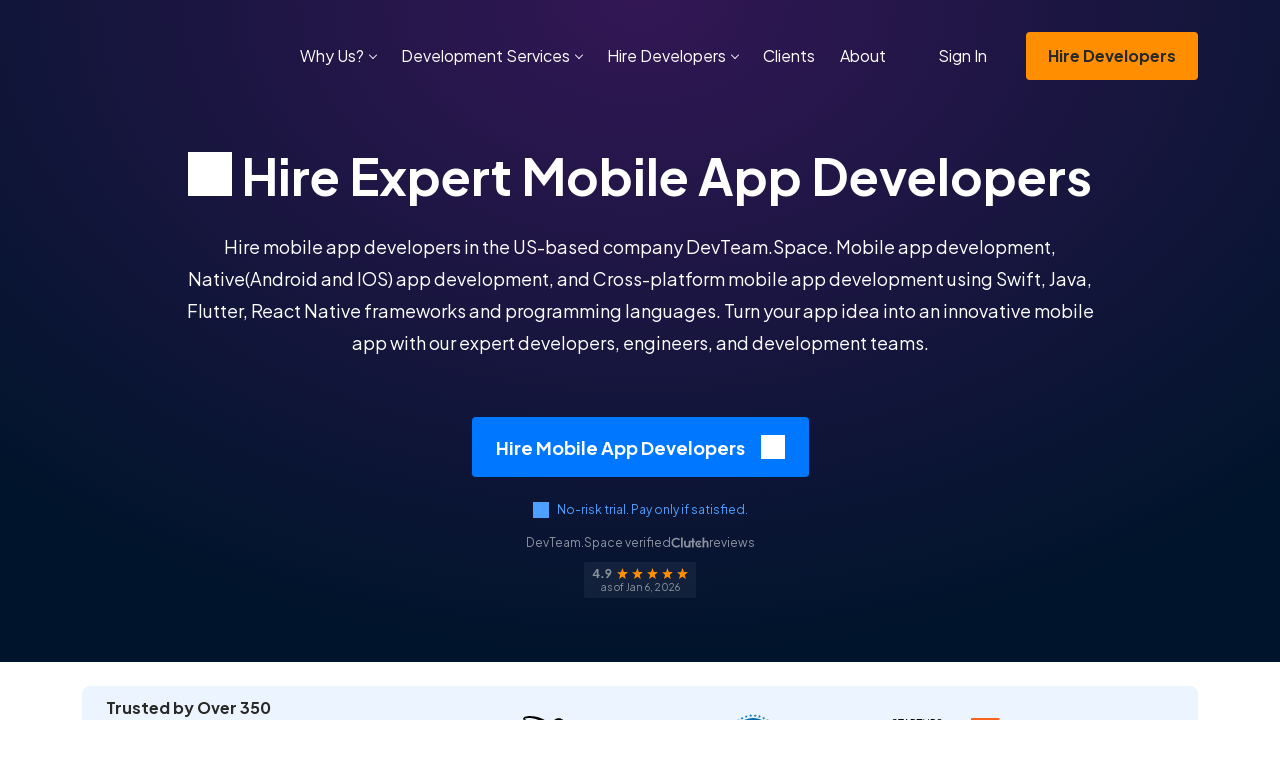

--- FILE ---
content_type: text/html; charset=UTF-8
request_url: https://www.devteam.space/hire-mobile-developers/
body_size: 36247
content:
<!DOCTYPE html>
<html lang="en-US">
<head>
		<link rel='preload' href='https://www.devteam.space/content/themes/devteamspace/assets/css/app-DrUwgFXk.css' as='style' />
<meta name='robots' content='index, follow, max-image-preview:large, max-snippet:-1, max-video-preview:-1' />
	<meta charset="UTF-8">
	<meta name="viewport" content="width=device-width, initial-scale=1">
	<title>Hire Mobile App Developers in USA in January 2026 - DevTeam.Space</title>
	<meta name="description" content="Hire Expert mobile app developers for your Cross-platform(Flutter/React Native) or Native(iOS/Android) mobile app development." />
	<link rel="canonical" href="https://www.devteam.space/hire-mobile-developers/" />
	<meta property="og:locale" content="en_US" />
	<meta property="og:type" content="article" />
	<meta property="og:title" content="12 Mobile App Developers &amp; Development Teams for Hire in 2025" />
	<meta property="og:description" content="Hire expert mobile app developers &amp; development teams for IOS, Android, &amp; hybrid/cross-platform apps. Our vetted community has a 99% project success rate." />
	<meta property="og:url" content="https://www.devteam.space/hire-mobile-developers/" />
	<meta property="og:site_name" content="DevTeam.Space" />
	<meta property="article:modified_time" content="2026-01-04T01:51:50+00:00" />
	<meta property="og:image" content="https://www.devteam.space/content/uploads/2024/04/top-5-companies-to-hire-mobile-app-developers-in-2024.avif" />
	<meta property="og:image:width" content="1410" />
	<meta property="og:image:height" content="780" />
	<meta property="og:image:type" content="image/jpeg" />
	<meta name="twitter:card" content="summary_large_image" />
	<meta name="twitter:title" content="12 Mobile App Developers &amp; Development Teams for Hire in 2025" />
	<meta name="twitter:description" content="Hire expert mobile app developers &amp; development teams for IOS, Android, &amp; hybrid/cross-platform apps. Our vetted community has a 99% project success rate." />
	<meta name="twitter:image" content="https://www.devteam.space/content/uploads/2024/08/Top-5-Companies-to-Hire-Mobile-App-Developers-1.avif" />


<link rel='stylesheet' id='devteamspace-app-css' href='/content/themes/devteamspace/assets/css/app-DrUwgFXk.css' media='screen,handheld' />
<script type="application/ld+json">{"@context":"https://schema.org","@graph":[{"@type":"Organization","@id":"https://www.devteam.space/#organization","name":"DevTeam.Space","legalName":"DevTeam.Space Inc.","url":"https://www.devteam.space","logo":{"@type":"ImageObject","url":"https://www.devteam.space/content/themes/devteamspace/assets/img/logo.svg"},"description":"Vetted community of expert development teams supported by an AI-powered Agile process","foundingDate":"2016","founder":{"@type":"Person","name":"Alexey Semeney"},"address":{"@type":"PostalAddress","streetAddress":"2000 PGA Boulevard, Suite 4440","addressLocality":"Palm Beach Gardens","addressRegion":"FL","postalCode":"33408","addressCountry":"US"},"contactPoint":{"@type":"ContactPoint","contactType":"sales","telephone":"+1-415-570-7043","email":"mail@devteam.space","areaServed":"Worldwide","availableLanguage":["English"]},"sameAs":["https://www.facebook.com/DevTeamDotSpace/","https://x.com/DevTeamSpace","https://www.linkedin.com/company/devteamspace/","https://clutch.co/profile/devteamspace","https://www.goodfirms.co/company/devteamspace"]},{"@type":"WebSite","@id":"https://www.devteam.space/#website","url":"https://www.devteam.space","name":"DevTeam.Space","description":"DevTeam.Space: Hire Expert Developers","publisher":{"@id":"https://www.devteam.space/#organization"},"inLanguage":"en-US"},{"@type":"WebPage","@id":"https://www.devteam.space/hire-mobile-developers/#webpage","url":"https://www.devteam.space/hire-mobile-developers/","name":"Hire Expert Mobile App Developers","isPartOf":{"@id":"https://www.devteam.space/#website"},"inLanguage":"en-US","datePublished":"2026-01-02T06:54:37-08:00","dateModified":"2026-01-03T17:51:50-08:00","description":"Hire Expert mobile app developers for your Cross-platform(Flutter/React Native) or Native(iOS/Android) mobile app development.","breadcrumb":{"@id":"https://www.devteam.space/hire-mobile-developers/#breadcrumb"}},{"@type":"BreadcrumbList","@id":"https://www.devteam.space/hire-mobile-developers/#breadcrumb","itemListElement":[{"@type":"ListItem","position":1,"name":"Home","item":"https://www.devteam.space/"},{"@type":"ListItem","position":2,"name":"Mobile App Developers","item":"https://www.devteam.space/hire-mobile-developers/"}]},{"@type":["Service","Product"],"@id":"https://www.devteam.space/hire-mobile-developers/#service","name":"Hire Expert Mobile App Developers","url":"https://www.devteam.space/hire-mobile-developers/","description":"Hire Expert mobile app developers for your Cross-platform(Flutter/React Native) or Native(iOS/Android) mobile app development.","provider":{"@id":"https://www.devteam.space/#organization"},"serviceType":"Hire Expert Mobile App Developers","areaServed":"Worldwide","aggregateRating":{"@type":"AggregateRating","ratingValue":"4.9","reviewCount":"42","bestRating":"5","worstRating":"1"},"hasOfferCatalog":{"@type":"OfferCatalog","name":"Development Services","itemListElement":[{"@type":"Offer","itemOffered":{"@type":"Service","name":"Mobile App Developers"},"availability":"https://schema.org/InStock","priceCurrency":"USD"}]},"image":{"@type":"ImageObject","url":"https://www.devteam.space/content/uploads/2024/04/hire-an-app-developer.avif"},"mainEntityOfPage":{"@id":"https://www.devteam.space/hire-mobile-developers/#webpage"}},{"@type":"FAQPage","@id":"https://www.devteam.space/hire-mobile-developers/#faq","mainEntity":[{"@type":"Question","name":"What is a mobile app developer?","acceptedAnswer":{"@type":"Answer","text":"A mobile app developer is a software expert who creates software applications for mobile devices, such as iPads, smartphones and tablets. At DevTeam.Space, our mobile app developers's work include everything from ideation and design to development, testing, deployment, and ongoing maintenance, as well as publishing apps on the Apple App Store and Google Play. We specialize in both native and cross-platform app development, ensuring that your app is optimized for performance, security, and user experience on iOS, Android, or both."}},{"@type":"Question","name":"What programming languages and frameworks do mobile app developers use?","acceptedAnswer":{"@type":"Answer","text":"At DevTeam.Space, we employ a wide array of robust technologies to build mobile apps that meet the specific needs of your business. Whether developing native iOS and Android apps or cross-platform solutions, we utilize the most advanced tools available to ensure high performance and reliability.\r\n\r\niOS App Development: Swift, SwiftUI, Objective-C, CocoaPods, CircleCI, RxSwift, SwiftLint.\r\nAndroid App Development: Kotlin, Java, JetPack, Fastlane, Gradle, Dagger2, Coroutines.\r\nCross-Platform Development: React Native, Flutter, TypeScript, JavaScript, NativeScript.\r\nBackend Development: Node.js, Ruby on Rails (RoR), Python, Firebase."}},{"@type":"Question","name":"What industries do our mobile app developers specialize in?","acceptedAnswer":{"@type":"Answer","text":"DevTeam.Space mobile app developers have built hundreds of mobile applications that cater to various industries, helping businesses, from startups to established enterprises, deliver cutting-edge digital solutions. Our mobile app experts have built apps for all industry segments: AI and ChatGPT apps, fintech and blockchain apps, healthcare operations management apps, mobile banking & wallets, retail & eCommerce apps, delivery apps, and many other industry-focused mobile apps."}},{"@type":"Question","name":"How to hire a mobile app developer in 5 steps?","acceptedAnswer":{"@type":"Answer","text":"Step 1: Nail your app developers’ and project requirements(the most important project requirement document is a list of your mobile app’s features). \r\nOnce you have a list of features, you can then clarify how many developers you may need and what skills they should possess. For example, you may want to build a simple MVP-stage app using a hybrid solution. In this case, you will likely want to hire developers who specialize in developing Flutter or React Native apps. \r\n\r\nStep 2: Choose the right developer hiring company.\r\nYou have two main choices if you are not planning to hire someone in person, but rather outsource a remote developer or development team. These are: Hire Expert Mobile App Developers or an expert development team from a Software Development Company or Hire Freelance Mobile App Developers from a Freelance Hiring Platform.\r\n\r\nStep 3: Review, shortlist, and conduct a three-step interview process (primary, skills, and final) with all suitable candidates.\r\n\r\nStep 4: Thoroughly check references.\r\nThis is a no-brainer, but surprisingly, many companies and startup founders don’t undertake it thoroughly enough. Remember to comprehensively check the verified reviews and references of your chosen mobile app developers.\r\n\r\nStep 5: Onboard your mobile-app-development specialist.\r\nBe sure to cover your expected working practices carefully, plus the following questions:\r\n\r\nDo they use the Agile development methodology, Waterfall, or something else?\r\nWhat kind of task tracker do they use, or are they happy onboarding onto your own task tracker?\r\nDo they use Slack, Discord, or something else for daily chats and reports?\r\nWill they share their code with you via their GitHub account or your repository?"}}],"isPartOf":{"@id":"https://www.devteam.space/hire-mobile-developers/#webpage"}}]}</script><link rel="icon" href="https://www.devteam.space/content/uploads/2024/01/android-chrome-256x256-1-250x250.avif" sizes="32x32" />
<link rel="icon" href="https://www.devteam.space/content/uploads/2024/01/android-chrome-256x256-1-250x250.avif" sizes="192x192" />
<link rel="apple-touch-icon" href="https://www.devteam.space/content/uploads/2024/01/android-chrome-256x256-1-250x250.avif" />
<meta name="msapplication-TileImage" content="https://www.devteam.space/content/uploads/2024/01/android-chrome-256x256-1.avif" />
<script data-cfasync="false" nonce="352f7423-3fb0-4654-b1bf-de46e950dff4">try{(function(w,d){!function(j,k,l,m){if(j.zaraz)console.error("zaraz is loaded twice");else{j[l]=j[l]||{};j[l].executed=[];j.zaraz={deferred:[],listeners:[]};j.zaraz._v="5874";j.zaraz._n="352f7423-3fb0-4654-b1bf-de46e950dff4";j.zaraz.q=[];j.zaraz._f=function(n){return async function(){var o=Array.prototype.slice.call(arguments);j.zaraz.q.push({m:n,a:o})}};for(const p of["track","set","debug"])j.zaraz[p]=j.zaraz._f(p);j.zaraz.init=()=>{var q=k.getElementsByTagName(m)[0],r=k.createElement(m),s=k.getElementsByTagName("title")[0];s&&(j[l].t=k.getElementsByTagName("title")[0].text);j[l].x=Math.random();j[l].w=j.screen.width;j[l].h=j.screen.height;j[l].j=j.innerHeight;j[l].e=j.innerWidth;j[l].l=j.location.href;j[l].r=k.referrer;j[l].k=j.screen.colorDepth;j[l].n=k.characterSet;j[l].o=(new Date).getTimezoneOffset();if(j.dataLayer)for(const t of Object.entries(Object.entries(dataLayer).reduce((u,v)=>({...u[1],...v[1]}),{})))zaraz.set(t[0],t[1],{scope:"page"});j[l].q=[];for(;j.zaraz.q.length;){const w=j.zaraz.q.shift();j[l].q.push(w)}r.defer=!0;for(const x of[localStorage,sessionStorage])Object.keys(x||{}).filter(z=>z.startsWith("_zaraz_")).forEach(y=>{try{j[l]["z_"+y.slice(7)]=JSON.parse(x.getItem(y))}catch{j[l]["z_"+y.slice(7)]=x.getItem(y)}});r.referrerPolicy="origin";r.src="/cdn-cgi/zaraz/s.js?z="+btoa(encodeURIComponent(JSON.stringify(j[l])));q.parentNode.insertBefore(r,q)};["complete","interactive"].includes(k.readyState)?zaraz.init():j.addEventListener("DOMContentLoaded",zaraz.init)}}(w,d,"zarazData","script");window.zaraz._p=async d$=>new Promise(ea=>{if(d$){d$.e&&d$.e.forEach(eb=>{try{const ec=d.querySelector("script[nonce]"),ed=ec?.nonce||ec?.getAttribute("nonce"),ee=d.createElement("script");ed&&(ee.nonce=ed);ee.innerHTML=eb;ee.onload=()=>{d.head.removeChild(ee)};d.head.appendChild(ee)}catch(ef){console.error(`Error executing script: ${eb}\n`,ef)}});Promise.allSettled((d$.f||[]).map(eg=>fetch(eg[0],eg[1])))}ea()});zaraz._p({"e":["(function(w,d){})(window,document)"]});})(window,document)}catch(e){throw fetch("/cdn-cgi/zaraz/t"),e;};</script></head>
<body class="wp-singular hiring-template hiring-template-single-hiring-two-column hiring-template-single-hiring-two-column-php single single-hiring postid-11330 wp-theme-devteamspace default-dts-template-with-top-banner">
	<header
		class="app-header site-header ">
	<nav class="navbar navbar-expand-xl">
		<div class="container">
			<div class="justify-content-between navbar-container">
				<div class="me-0 pe-3 navbar-brand">
					<a class="dts-logo" href="https://www.devteam.space/" aria-label="DevTeam Space Logo">
					</a>
				</div>

				<button class="app-navbar-toggler navbar-toggler" type="button" data-toggle="collapse"
						data-target="#navbarSupportedContent"
						aria-controls="navbarSupportedContent" aria-expanded="false" aria-label="Toggle navigation">
					<span class="top-bar icon-bar"></span>
					<span class="icon-bar middle-bar"></span>
					<span class="bottom-bar icon-bar"></span>
				</button>
			</div>
			<div class="collapse navbar-collapse justify-content-xl-end" id="navbarSupportedContent">
				<div class="menu-navigation-container"><ul id="menu-navigation" class="menu"><li id="menu-item-37884" class="menu-item menu-item-type-custom menu-item-object-custom menu-item-home menu-item-has-children menu-item-37884"><a href="https://www.devteam.space/#">Why Us?</a>
<ul class="sub-menu">
	<li id="menu-item-37885" class="menu-item menu-item-type-post_type menu-item-object-page menu-item-37885"><a href="https://www.devteam.space/top-rated-developers/">Expert Dev Teams</a></li>
	<li id="menu-item-37886" class="menu-item menu-item-type-post_type menu-item-object-page menu-item-37886"><a href="https://www.devteam.space/process/">AI-Powered Agile Process</a></li>
</ul>
</li>
<li id="menu-item-37887" class="menu-item menu-item-type-custom menu-item-object-custom menu-item-home menu-item-has-children menu-item-37887"><a href="https://www.devteam.space/#">Development Services</a>
<ul class="sub-menu">
	<li id="menu-item-37888" class="menu-item menu-item-type-custom menu-item-object-custom menu-item-37888"><a href="https://www.devteam.space/service/ai-development/">AI Development Services</a></li>
	<li id="menu-item-38593" class="menu-item menu-item-type-custom menu-item-object-custom menu-item-38593"><a href="https://www.devteam.space/service/mobile-app-development/">Mobile App Development Services</a></li>
	<li id="menu-item-37889" class="menu-item menu-item-type-custom menu-item-object-custom menu-item-37889"><a href="https://www.devteam.space/service/web-development/">Web Development Services</a></li>
	<li id="menu-item-37890" class="menu-item menu-item-type-custom menu-item-object-custom menu-item-37890"><a href="https://www.devteam.space/service/blockchain-development/">Blockchain Development Services</a></li>
	<li id="menu-item-37891" class="menu-item menu-item-type-custom menu-item-object-custom menu-item-37891"><a href="https://www.devteam.space/service/software-development/">Software Development Services</a></li>
	<li id="menu-item-37892" class="menu-item menu-item-type-post_type menu-item-object-page menu-item-37892"><a href="https://www.devteam.space/service/php-development/">PHP Development Services</a></li>
	<li id="menu-item-37893" class="menu-item menu-item-type-post_type menu-item-object-page menu-item-37893"><a href="https://www.devteam.space/skills/">See All</a></li>
</ul>
</li>
<li id="menu-item-37894" class="menu-item menu-item-type-custom menu-item-object-custom menu-item-home current-menu-ancestor current-menu-parent menu-item-has-children menu-item-37894"><a href="https://www.devteam.space/#">Hire Developers</a>
<ul class="sub-menu">
	<li id="menu-item-37895" class="menu-item menu-item-type-custom menu-item-object-custom menu-item-37895"><a href="https://www.devteam.space/hire-ai-developers/">AI Developers</a></li>
	<li id="menu-item-37896" class="menu-item menu-item-type-post_type menu-item-object-page current-menu-item page_item page-item-11330 current_page_item menu-item-37896"><a href="https://www.devteam.space/hire-mobile-developers/" aria-current="page">Mobile Developers</a></li>
	<li id="menu-item-37897" class="menu-item menu-item-type-custom menu-item-object-custom menu-item-37897"><a href="https://www.devteam.space/hire-web-developers/">Web Developers</a></li>
	<li id="menu-item-37898" class="menu-item menu-item-type-post_type menu-item-object-page menu-item-37898"><a href="https://www.devteam.space/hire-ios-developers/">iOS Developers</a></li>
	<li id="menu-item-37899" class="menu-item menu-item-type-post_type menu-item-object-page menu-item-37899"><a href="https://www.devteam.space/hire-swift-developers/">Swift Developers</a></li>
	<li id="menu-item-37900" class="menu-item menu-item-type-post_type menu-item-object-page menu-item-37900"><a href="https://www.devteam.space/hire-android-developers/">Android Developers</a></li>
	<li id="menu-item-37901" class="menu-item menu-item-type-post_type menu-item-object-page menu-item-37901"><a href="https://www.devteam.space/hire-react-native-developers/">React Native Developers</a></li>
	<li id="menu-item-37902" class="menu-item menu-item-type-post_type menu-item-object-page menu-item-37902"><a href="https://www.devteam.space/hire-kotlin-developers/">Kotlin Developers</a></li>
	<li id="menu-item-37903" class="menu-item menu-item-type-post_type menu-item-object-page menu-item-37903"><a href="https://www.devteam.space/hire-flutter-developers/">Flutter Developers</a></li>
	<li id="menu-item-37904" class="menu-item menu-item-type-post_type menu-item-object-page menu-item-37904"><a href="https://www.devteam.space/skills/">See All</a></li>
</ul>
</li>
<li id="menu-item-38293" class="menu-item menu-item-type-custom menu-item-object-custom menu-item-38293"><a href="https://www.devteam.space/clients/technology/">Clients</a></li>
<li id="menu-item-37906" class="menu-item menu-item-type-post_type menu-item-object-page menu-item-37906"><a href="https://www.devteam.space/about-us/">About</a></li>
<li id="menu-item-37907" class="btn-sign-in menu-button menu-item menu-item-type-custom menu-item-object-custom menu-item-37907"><a href="https://dashboard.devteam.space/login/singin">Sign In</a></li>
<li id="menu-item-37908" class="btn btn-primary menu-button menu-item menu-item-type-custom menu-item-object-custom menu-item-37908"><a href="https://dashboard.devteam.space/get-started/">Hire Developers</a></li>
</ul></div>				<div class="text-center d-none header-buttons">
					<a href="https://dashboard.devteam.space/login/singin"
					   class="d-inline-flex align-items-center me-3 btn-sign-in">
						Sign In
						<i data-icon data-size="18" class="ms-2"
						   style="mask-image: url(https://www.devteam.space/content/themes/devteamspace/assets/img/sign-in-CldJk-TC.svg);"></i>
					</a>
					<a href="https://dashboard.devteam.space/get-started/" class="me-2 me-xl-3 btn btn-primary"
					   aria-label="Submit Request"
					    data-track="eyJ0eXBlIjoiZ2V0LXN0YXJ0ZWQiLCJjb250ZXh0IjoiSGVhZGVyIGJ1dHRvbiJ9">Submit
						Request</a>
				</div>
			</div>
		</div>
	</nav>
</header>

	<div class="page-body">
		<div class="content-area">
			<div class="single-hiring-wrapper">
				<div class="dts-progress-bar" style="height: 3px;">
	<div class="progress-bar app-progress-bar" role="progressbar" aria-valuenow="0" aria-valuemin="0" aria-valuemax="100" aria-label="Read Progress"></div>
</div>
				<div class="dts-top-banner text-center mb-4 ga-hiring ga-first-screen">
					<div class="container">
						<div class="d-flex flex-column align-items-center content-lg-wrapper">
							<h1 class="mb-4">
																<i data-icon="skill-icon" style="mask-image: url(https://www.devteam.space/content/uploads/2022/12/mobile.svg);"></i>
																Hire Expert Mobile App Developers							</h1>
							<p class="mb-2 text-lg">
																Hire mobile app developers in the US-based company DevTeam.Space. Mobile app development, Native(Android and IOS) app development, and Cross-platform mobile app development using Swift, Java, Flutter, React Native frameworks and programming languages. Turn your app idea into an innovative mobile app with our expert developers, engineers, and development teams. 															</p>
							<a href="https://dashboard.devteam.space/get-started/" class="mb-4 btn btn-lg btn-secondary"
							    data-track="eyJ0eXBlIjoiZ2V0LXN0YXJ0ZWQiLCJjb250ZXh0IjoiVG9wIGJsb2NrIn0=">
																Hire Mobile App Developers								
								<i data-icon data-size="24" class="ms-3"
								   style="mask-image: url(https://www.devteam.space/content/themes/devteamspace/assets/img/arrow-DpVlEaSJ.svg);"></i>
							</a>

							<div class="d-flex align-items-center justify-content-center mb-3 text-xs risk-row">
								<i data-icon data-size="16" class="me-2"
								   style="mask-image: url(https://www.devteam.space/content/themes/devteamspace/assets/img/shield-CFcMv7kp.svg);"></i>
								No-risk trial. Pay only if satisfied.
							</div>
							<div class="clutch-rating-widget">
								<div class="d-flex justify-content-center gap-1 mb-2 pb-1 widget-title">
									DevTeam.Space verified
									<img src="https://www.devteam.space/content/themes/devteamspace/assets/img/img-clu-CgdHkyQy.svg" width="38" height="15"
										 alt="clutch">
									reviews
								</div>
								<div class="px-2 py-1 clutch-card">
									<img class="d-block mx-auto img-clutch"
										 src="https://www.devteam.space/content/themes/devteamspace/assets/img/img-clu-D8s8j7N0.svg" width="96" height="15"
										 alt="clutch">
									<p class="mb-0">as of Jan 6, 2026</p>
								</div>
							</div>
						</div>
					</div>
				</div>

				<div class="block-businesses mb-4">
	<div class="container">
		<div class="d-flex flex-wrap align-items-center gap-4 gap-xl-3 bg-blue-100 br-2">
			<div class="title-wrapper">
				<h2 class="mb-0">Trusted by Over 350 Companies Since 2016 Including</h2>
			</div>
			<a href="/clients/technology/#featured-projects" class="d-flex align-items-center app-anchor">
				<img width="107" height="17" src="https://www.devteam.space/content/themes/devteamspace/assets/img/samsung-Dpg_2EYm.svg" alt="Logo of Samsung">
			</a>
			<a href="/clients/technology/#featured-projects" class="d-flex align-items-center app-anchor">
				<img width="76" height="32" src="https://www.devteam.space/content/themes/devteamspace/assets/img/disney-BE2hldjD.svg" alt="Logo of Disney">
			</a>
			<a href="/clients/technology/#featured-projects" class="d-flex align-items-center app-anchor">
				<img width="75" height="14" src="https://www.devteam.space/content/themes/devteamspace/assets/img/airbus-RII-9zSX.svg" alt="Logo of Airbus">
			</a>
			<a href="/clients/technology/#featured-projects" class="d-flex align-items-center app-anchor">
				<img width="50" height="37" src="https://www.devteam.space/content/themes/devteamspace/assets/img/paramou-B-43Mwfs.svg" alt="Logo of Paramount">
			</a>
			<a href="/clients/technology/#featured-projects" class="d-flex align-items-center app-anchor">
				<img width="58" height="15" src="https://www.devteam.space/content/themes/devteamspace/assets/img/nec-C0oNUMcR.svg" alt="Logo of Nec">
			</a>
			<a href="/clients/technology/#featured-projects" class="d-flex align-items-center app-anchor">
				<img width="54" height="30" src="https://www.devteam.space/content/themes/devteamspace/assets/img/startup-B8548CFz.svg" alt="Startups From">
			</a>
			<a href="/clients/technology/#featured-projects" class="d-flex align-items-center app-anchor">
				<img width="121" height="28" src="https://www.devteam.space/content/themes/devteamspace/assets/img/y-DCvH1S-A.svg" alt="Logo of Y Combinator">
			</a>
			<a href="/clients/technology/#featured-projects" class="d-flex align-items-center app-anchor">
				<img width="55" height="19" src="https://www.devteam.space/content/themes/devteamspace/assets/img/500-DyR_DueD.svg" alt="Logo of 500">
			</a>
		</div>
	</div>
</div>

				<div class="container">
					<ul class="d-flex mb-4 w-100 breadcrumbs">
						<li><a href="https://www.devteam.space/">Developers</a></li>
						<li><a href="/skills">Our expertise</a></li>
						<li>Mobile App Developers</li>
					</ul>
				</div>

				<div class="pt-0 developers-section section-padding-wrapper">
					<div class="container">
						<div class="row">
							<div class="col-12 col-lg main-content">
								<h2 class="mb-3">
																		Top 12 Expert <span class="text-brand-dark-orange">Mobile App Developers</span> to Hire in
									2026																	</h2>
																<p class="d-lg-block d-none">
									Building a cutting-edge mobile app in today’s competitive market takes expert mobile app developers, not freelancers. At DevTeam.Space, you can hire dedicated app developers to extend your in-house team or assemble a full development squad for native iOS, and Android mobile apps, and cross-platform mobile app development, using Flutter and React Native frameworks.								</p>
																<div class="developers-list">
	<div
		class="d-flex flex-column gap-3 app-developers-list"
		data-ids="22779,20632,20637,20630,20634,20482,20641,20645,20643,20652,20650,21549"
		data-type="Mobile App Developer"
		data-target-id="11330"
	>
					<div class="horizontal-developer-card-placeholder">
	<div class="placeholder-card-header">
		<div class="avatar-placeholder"></div>
		<div class="text-placeholder"></div>
		<div class="text-placeholder"></div>
	</div>
	<div class="placeholder-card-content">
		<div class="text-placeholder"></div>
		<div class="text-placeholder-wrapper">
			<div class="text-placeholder"></div>
			<div class="text-placeholder"></div>
		</div>
		<div class="text-placeholder"></div>
		<div class="d-flex flex-wrap gap-2">
			<div class="tag-placeholder"></div>
			<div class="tag-placeholder"></div>
			<div class="tag-placeholder"></div>
		</div>
	</div>
</div>					<div class="horizontal-developer-card-placeholder">
	<div class="placeholder-card-header">
		<div class="avatar-placeholder"></div>
		<div class="text-placeholder"></div>
		<div class="text-placeholder"></div>
	</div>
	<div class="placeholder-card-content">
		<div class="text-placeholder"></div>
		<div class="text-placeholder-wrapper">
			<div class="text-placeholder"></div>
			<div class="text-placeholder"></div>
		</div>
		<div class="text-placeholder"></div>
		<div class="d-flex flex-wrap gap-2">
			<div class="tag-placeholder"></div>
			<div class="tag-placeholder"></div>
			<div class="tag-placeholder"></div>
		</div>
	</div>
</div>					<div class="horizontal-developer-card-placeholder">
	<div class="placeholder-card-header">
		<div class="avatar-placeholder"></div>
		<div class="text-placeholder"></div>
		<div class="text-placeholder"></div>
	</div>
	<div class="placeholder-card-content">
		<div class="text-placeholder"></div>
		<div class="text-placeholder-wrapper">
			<div class="text-placeholder"></div>
			<div class="text-placeholder"></div>
		</div>
		<div class="text-placeholder"></div>
		<div class="d-flex flex-wrap gap-2">
			<div class="tag-placeholder"></div>
			<div class="tag-placeholder"></div>
			<div class="tag-placeholder"></div>
		</div>
	</div>
</div>					<div class="horizontal-developer-card-placeholder">
	<div class="placeholder-card-header">
		<div class="avatar-placeholder"></div>
		<div class="text-placeholder"></div>
		<div class="text-placeholder"></div>
	</div>
	<div class="placeholder-card-content">
		<div class="text-placeholder"></div>
		<div class="text-placeholder-wrapper">
			<div class="text-placeholder"></div>
			<div class="text-placeholder"></div>
		</div>
		<div class="text-placeholder"></div>
		<div class="d-flex flex-wrap gap-2">
			<div class="tag-placeholder"></div>
			<div class="tag-placeholder"></div>
			<div class="tag-placeholder"></div>
		</div>
	</div>
</div>					<div class="horizontal-developer-card-placeholder">
	<div class="placeholder-card-header">
		<div class="avatar-placeholder"></div>
		<div class="text-placeholder"></div>
		<div class="text-placeholder"></div>
	</div>
	<div class="placeholder-card-content">
		<div class="text-placeholder"></div>
		<div class="text-placeholder-wrapper">
			<div class="text-placeholder"></div>
			<div class="text-placeholder"></div>
		</div>
		<div class="text-placeholder"></div>
		<div class="d-flex flex-wrap gap-2">
			<div class="tag-placeholder"></div>
			<div class="tag-placeholder"></div>
			<div class="tag-placeholder"></div>
		</div>
	</div>
</div>					<div class="horizontal-developer-card-placeholder">
	<div class="placeholder-card-header">
		<div class="avatar-placeholder"></div>
		<div class="text-placeholder"></div>
		<div class="text-placeholder"></div>
	</div>
	<div class="placeholder-card-content">
		<div class="text-placeholder"></div>
		<div class="text-placeholder-wrapper">
			<div class="text-placeholder"></div>
			<div class="text-placeholder"></div>
		</div>
		<div class="text-placeholder"></div>
		<div class="d-flex flex-wrap gap-2">
			<div class="tag-placeholder"></div>
			<div class="tag-placeholder"></div>
			<div class="tag-placeholder"></div>
		</div>
	</div>
</div>					<div class="horizontal-developer-card-placeholder">
	<div class="placeholder-card-header">
		<div class="avatar-placeholder"></div>
		<div class="text-placeholder"></div>
		<div class="text-placeholder"></div>
	</div>
	<div class="placeholder-card-content">
		<div class="text-placeholder"></div>
		<div class="text-placeholder-wrapper">
			<div class="text-placeholder"></div>
			<div class="text-placeholder"></div>
		</div>
		<div class="text-placeholder"></div>
		<div class="d-flex flex-wrap gap-2">
			<div class="tag-placeholder"></div>
			<div class="tag-placeholder"></div>
			<div class="tag-placeholder"></div>
		</div>
	</div>
</div>					<div class="horizontal-developer-card-placeholder">
	<div class="placeholder-card-header">
		<div class="avatar-placeholder"></div>
		<div class="text-placeholder"></div>
		<div class="text-placeholder"></div>
	</div>
	<div class="placeholder-card-content">
		<div class="text-placeholder"></div>
		<div class="text-placeholder-wrapper">
			<div class="text-placeholder"></div>
			<div class="text-placeholder"></div>
		</div>
		<div class="text-placeholder"></div>
		<div class="d-flex flex-wrap gap-2">
			<div class="tag-placeholder"></div>
			<div class="tag-placeholder"></div>
			<div class="tag-placeholder"></div>
		</div>
	</div>
</div>					<div class="horizontal-developer-card-placeholder">
	<div class="placeholder-card-header">
		<div class="avatar-placeholder"></div>
		<div class="text-placeholder"></div>
		<div class="text-placeholder"></div>
	</div>
	<div class="placeholder-card-content">
		<div class="text-placeholder"></div>
		<div class="text-placeholder-wrapper">
			<div class="text-placeholder"></div>
			<div class="text-placeholder"></div>
		</div>
		<div class="text-placeholder"></div>
		<div class="d-flex flex-wrap gap-2">
			<div class="tag-placeholder"></div>
			<div class="tag-placeholder"></div>
			<div class="tag-placeholder"></div>
		</div>
	</div>
</div>					<div class="horizontal-developer-card-placeholder">
	<div class="placeholder-card-header">
		<div class="avatar-placeholder"></div>
		<div class="text-placeholder"></div>
		<div class="text-placeholder"></div>
	</div>
	<div class="placeholder-card-content">
		<div class="text-placeholder"></div>
		<div class="text-placeholder-wrapper">
			<div class="text-placeholder"></div>
			<div class="text-placeholder"></div>
		</div>
		<div class="text-placeholder"></div>
		<div class="d-flex flex-wrap gap-2">
			<div class="tag-placeholder"></div>
			<div class="tag-placeholder"></div>
			<div class="tag-placeholder"></div>
		</div>
	</div>
</div>					<div class="horizontal-developer-card-placeholder">
	<div class="placeholder-card-header">
		<div class="avatar-placeholder"></div>
		<div class="text-placeholder"></div>
		<div class="text-placeholder"></div>
	</div>
	<div class="placeholder-card-content">
		<div class="text-placeholder"></div>
		<div class="text-placeholder-wrapper">
			<div class="text-placeholder"></div>
			<div class="text-placeholder"></div>
		</div>
		<div class="text-placeholder"></div>
		<div class="d-flex flex-wrap gap-2">
			<div class="tag-placeholder"></div>
			<div class="tag-placeholder"></div>
			<div class="tag-placeholder"></div>
		</div>
	</div>
</div>					<div class="horizontal-developer-card-placeholder">
	<div class="placeholder-card-header">
		<div class="avatar-placeholder"></div>
		<div class="text-placeholder"></div>
		<div class="text-placeholder"></div>
	</div>
	<div class="placeholder-card-content">
		<div class="text-placeholder"></div>
		<div class="text-placeholder-wrapper">
			<div class="text-placeholder"></div>
			<div class="text-placeholder"></div>
		</div>
		<div class="text-placeholder"></div>
		<div class="d-flex flex-wrap gap-2">
			<div class="tag-placeholder"></div>
			<div class="tag-placeholder"></div>
			<div class="tag-placeholder"></div>
		</div>
	</div>
</div>			</div>
</div>

								<div class="pt-5">
									<h2 class="mb-4 h4">DevTeam.Space Verified Reviews on Clutch</h2>
									<div class="mb-4 mb-lg-0 pt-3">
										<div class="dts-clutch-widget widget-type-8">
	<div class="widget-header">
		<h3 class="mb-0 h4"><a href="https://clutch.co/profile/devteamspace#summary">DevTeamSpace Reviews</a></h3>
		<div class="block-rating">
			<span>4.9</span>
			<a href="https://clutch.co/profile/devteamspace#reviews" class="rating-stars" target="_blank" rel="noopener"
				title="Clutch.co - DevTeamSpace">
				<i data-icon data-size="16" style="mask-image: url(https://www.devteam.space/content/themes/devteamspace/assets/img/clutch-BaCO3Pdo.svg);"></i>
				<i data-icon data-size="16" style="mask-image: url(https://www.devteam.space/content/themes/devteamspace/assets/img/clutch-BaCO3Pdo.svg);"></i>
				<i data-icon data-size="16" style="mask-image: url(https://www.devteam.space/content/themes/devteamspace/assets/img/clutch-BaCO3Pdo.svg);"></i>
				<i data-icon data-size="16" style="mask-image: url(https://www.devteam.space/content/themes/devteamspace/assets/img/clutch-BaCO3Pdo.svg);"></i>
				<i data-icon data-size="16" style="mask-image: url(https://www.devteam.space/content/themes/devteamspace/assets/img/clutch-BaCO3Pdo.svg);"></i>
			</a>
			<a href="https://clutch.co/profile/devteamspace#reviews" class="text-uppercase reviews-count">41
				reviews</a>
		</div>
	</div>
	<div class="widget-body">
		<a class="clutch-review-card" href="https://clutch.co/profile/devteamspace#review-287398"
			target="_blank" rel="noopener" title="Clutch.co - DevTeamSpace">
			<div class="review-card-header">
				<span>5.0</span>
				<div class="rating-stars">
					<i data-icon data-size="16" style="mask-image: url(https://www.devteam.space/content/themes/devteamspace/assets/img/clutch-BaCO3Pdo.svg);"></i>
					<i data-icon data-size="16" style="mask-image: url(https://www.devteam.space/content/themes/devteamspace/assets/img/clutch-BaCO3Pdo.svg);"></i>
					<i data-icon data-size="16" style="mask-image: url(https://www.devteam.space/content/themes/devteamspace/assets/img/clutch-BaCO3Pdo.svg);"></i>
					<i data-icon data-size="16" style="mask-image: url(https://www.devteam.space/content/themes/devteamspace/assets/img/clutch-BaCO3Pdo.svg);"></i>
					<i data-icon data-size="16" style="mask-image: url(https://www.devteam.space/content/themes/devteamspace/assets/img/clutch-BaCO3Pdo.svg);"></i>
				</div>
			</div>
			<div class="review-card-body">
				<div class="review-text-wrapper">
					<p>
						"DevTeamSpace delivered high-quality work that met all our technical and business expectations."
					</p>
				</div>
				<p class="review-author">
					CEO, EDGE AI WORLD - FZCO
				</p>
				<div class="review-verified">
					<i data-icon data-size="14" style="mask-image: url(https://www.devteam.space/content/themes/devteamspace/assets/img/clutch-VWMdW8Mo.svg);"></i>
					Verified Review
				</div>
			</div>
		</a>
		<a class="clutch-review-card" href="https://clutch.co/profile/devteamspace#review-284114"
			target="_blank" rel="noopener">
			<div class="review-card-header">
				<span>5.0</span>
				<div class="rating-stars">
					<i data-icon data-size="16" style="mask-image: url(https://www.devteam.space/content/themes/devteamspace/assets/img/clutch-BaCO3Pdo.svg);"></i>
					<i data-icon data-size="16" style="mask-image: url(https://www.devteam.space/content/themes/devteamspace/assets/img/clutch-BaCO3Pdo.svg);"></i>
					<i data-icon data-size="16" style="mask-image: url(https://www.devteam.space/content/themes/devteamspace/assets/img/clutch-BaCO3Pdo.svg);"></i>
					<i data-icon data-size="16" style="mask-image: url(https://www.devteam.space/content/themes/devteamspace/assets/img/clutch-BaCO3Pdo.svg);"></i>
					<i data-icon data-size="16" style="mask-image: url(https://www.devteam.space/content/themes/devteamspace/assets/img/clutch-BaCO3Pdo.svg);"></i>
				</div>
			</div>
			<div class="review-card-body">
				<div class="review-text-wrapper">
					<p>
						"Their team demonstrated professionalism, responsiveness, and a commitment to transparency."
					</p>
				</div>
				<p class="review-author">
					Founder & CEO, Hadom Enterprises, LLC
				</p>
				<div class="review-verified">
					<i data-icon data-size="14" style="mask-image: url(https://www.devteam.space/content/themes/devteamspace/assets/img/clutch-VWMdW8Mo.svg);"></i>
					Verified Review
				</div>
			</div>
		</a>
		<a class="clutch-review-card" href="https://clutch.co/profile/devteamspace#review-282732"
			target="_blank" rel="noopener">
			<div class="review-card-header">
				<span>5.0</span>
				<div class="rating-stars">
					<i data-icon data-size="16" style="mask-image: url(https://www.devteam.space/content/themes/devteamspace/assets/img/clutch-BaCO3Pdo.svg);"></i>
					<i data-icon data-size="16" style="mask-image: url(https://www.devteam.space/content/themes/devteamspace/assets/img/clutch-BaCO3Pdo.svg);"></i>
					<i data-icon data-size="16" style="mask-image: url(https://www.devteam.space/content/themes/devteamspace/assets/img/clutch-BaCO3Pdo.svg);"></i>
					<i data-icon data-size="16" style="mask-image: url(https://www.devteam.space/content/themes/devteamspace/assets/img/clutch-BaCO3Pdo.svg);"></i>
					<i data-icon data-size="16" style="mask-image: url(https://www.devteam.space/content/themes/devteamspace/assets/img/clutch-BaCO3Pdo.svg);"></i>
				</div>
			</div>
			<div class="review-card-body">
				<div class="review-text-wrapper">
					<p>
						"We have a steady process, and DevTeamSpace is always up to going the extra mile if needed."
					</p>
				</div>
				<p class="review-author">
					Director of Software Product, Keep It Simple Storage
				</p>
				<div class="review-verified">
					<i data-icon data-size="14" style="mask-image: url(https://www.devteam.space/content/themes/devteamspace/assets/img/clutch-VWMdW8Mo.svg);"></i>
					Verified Review
				</div>
			</div>
		</a>
		<a class="clutch-review-card" href="https://clutch.co/profile/devteamspace#review-208428"
			target="_blank" rel="noopener">
			<div class="review-card-header">
				<span>5.0</span>
				<div class="rating-stars">
					<i data-icon data-size="16" style="mask-image: url(https://www.devteam.space/content/themes/devteamspace/assets/img/clutch-BaCO3Pdo.svg);"></i>
					<i data-icon data-size="16" style="mask-image: url(https://www.devteam.space/content/themes/devteamspace/assets/img/clutch-BaCO3Pdo.svg);"></i>
					<i data-icon data-size="16" style="mask-image: url(https://www.devteam.space/content/themes/devteamspace/assets/img/clutch-BaCO3Pdo.svg);"></i>
					<i data-icon data-size="16" style="mask-image: url(https://www.devteam.space/content/themes/devteamspace/assets/img/clutch-BaCO3Pdo.svg);"></i>
					<i data-icon data-size="16" style="mask-image: url(https://www.devteam.space/content/themes/devteamspace/assets/img/clutch-BaCO3Pdo.svg);"></i>
				</div>
			</div>
			<div class="review-card-body">
				<div class="review-text-wrapper">
					<p>
						"The quality of work throughout the project was exceptional. From the UI to the UX, it had everything we needed and more."
					</p>
				</div>
				<p class="review-author">
					CEO, Charity Token Pty Ltd
				</p>
				<div class="review-verified">
					<i data-icon data-size="14" style="mask-image: url(https://www.devteam.space/content/themes/devteamspace/assets/img/clutch-VWMdW8Mo.svg);"></i>
					Verified Review
				</div>
			</div>
		</a>
		<a class="clutch-review-card" href="https://clutch.co/profile/devteamspace#review-191608"
			target="_blank" rel="noopener">
			<div class="review-card-header">
				<span>5.0</span>
				<div class="rating-stars">
					<i data-icon data-size="16" style="mask-image: url(https://www.devteam.space/content/themes/devteamspace/assets/img/clutch-BaCO3Pdo.svg);"></i>
					<i data-icon data-size="16" style="mask-image: url(https://www.devteam.space/content/themes/devteamspace/assets/img/clutch-BaCO3Pdo.svg);"></i>
					<i data-icon data-size="16" style="mask-image: url(https://www.devteam.space/content/themes/devteamspace/assets/img/clutch-BaCO3Pdo.svg);"></i>
					<i data-icon data-size="16" style="mask-image: url(https://www.devteam.space/content/themes/devteamspace/assets/img/clutch-BaCO3Pdo.svg);"></i>
					<i data-icon data-size="16" style="mask-image: url(https://www.devteam.space/content/themes/devteamspace/assets/img/clutch-BaCO3Pdo.svg);"></i>
				</div>
			</div>
			<div class="review-card-body">
				<div class="review-text-wrapper">
					<p>
						"The user flow was well thought out, and the team was diligent in asking direct and insightful questions."
					</p>
				</div>
				<p class="review-author">
					Owner, MedFeeTree, LLC
				</p>
				<div class="review-verified">
					<i data-icon data-size="14" style="mask-image: url(https://www.devteam.space/content/themes/devteamspace/assets/img/clutch-VWMdW8Mo.svg);"></i>
					Verified Review
				</div>
			</div>
		</a>
		<a class="clutch-review-card" href="https://clutch.co/profile/devteamspace#review-185463"
			target="_blank" rel="noopener">
			<div class="review-card-header">
				<span>5.0</span>
				<div class="rating-stars">
					<i data-icon data-size="16" style="mask-image: url(https://www.devteam.space/content/themes/devteamspace/assets/img/clutch-BaCO3Pdo.svg);"></i>
					<i data-icon data-size="16" style="mask-image: url(https://www.devteam.space/content/themes/devteamspace/assets/img/clutch-BaCO3Pdo.svg);"></i>
					<i data-icon data-size="16" style="mask-image: url(https://www.devteam.space/content/themes/devteamspace/assets/img/clutch-BaCO3Pdo.svg);"></i>
					<i data-icon data-size="16" style="mask-image: url(https://www.devteam.space/content/themes/devteamspace/assets/img/clutch-BaCO3Pdo.svg);"></i>
					<i data-icon data-size="16" style="mask-image: url(https://www.devteam.space/content/themes/devteamspace/assets/img/clutch-BaCO3Pdo.svg);"></i>
				</div>
			</div>
			<div class="review-card-body">
				<div class="review-text-wrapper">
					<p>
						"They were always fully dedicated to resolving every problem as soon as possible."
					</p>
				</div>
				<p class="review-author">
					CEO, Midnight Biotechnologies
				</p>
				<div class="review-verified">
					<i data-icon data-size="14" style="mask-image: url(https://www.devteam.space/content/themes/devteamspace/assets/img/clutch-VWMdW8Mo.svg);"></i>
					Verified Review
				</div>
			</div>
		</a>
	</div>

	<a class="clutch-widget-logo" href="https://clutch.co/profile/devteamspace#logo" target="_blank" rel="noopener">
		<span>Powered by</span>
		<i data-icon data-size="53" style="mask-image: url(https://www.devteam.space/content/themes/devteamspace/assets/img/clutch-QxVRROlo.svg);"></i>
	</a>
</div>
									</div>
								</div>
							</div>
							<div class="right-sidebar col-12 col-lg">
								<aside id="devteamspace-hiring-advantages-2" class="widget_devteamspace-hiring-advantages widget"><div class="widget-advantages">
	<h3 class="h4 mb-3">Advantages of Hiring Mobile App Developers with DevTeam.Space</h3>

	<div class="p-4">
		<ul>
												<li>
						<a href="#section-three-column-cards-list" class="app-anchor">
							<strong>Expert Mobile App Developers</strong>
						</a>
					</li>
									<li>
						<a href="#section-three-column-cards-list" class="app-anchor">
							<strong>Risk-free Hiring Trial</strong>
						</a>
					</li>
									<li>
						<a href="#section-three-column-cards-list" class="app-anchor">
							<strong>Over 99% Project Success Rate</strong>
						</a>
					</li>
									<li>
						<a href="#section-three-column-cards-list" class="app-anchor">
							<strong>Complimentary Tech Account Manager</strong>
						</a>
					</li>
									<li>
						<a href="#section-three-column-cards-list" class="app-anchor">
							<strong>Complimentary QA for New Features</strong>
						</a>
					</li>
									<li>
						<a href="#section-three-column-cards-list" class="app-anchor">
							<strong>Fast Custom App Development</strong>
						</a>
					</li>
									<li>
						<a href="#section-three-column-cards-list" class="app-anchor">
							<strong>Fair and Transparent Pricing</strong>
						</a>
					</li>
									</ul>

		<hr>

		<p class="mb-4 pb-2">
							Hire individual senior developers or get a dedicated team of up to 25 mobile app developers ready to start within 72 hours.					</p>

		<a href="https://dashboard.devteam.space/get-started/" class="btn btn-darker-blue w-100 mb-2">
			Hire Expert Mobile App Developers		</a>
	</div>
</div></aside><div class="widget">
	<h3 class="h4 mb-3">Useful tips</h3>
	<div class="bg-blue-100 br-2 p-4">
		<h4 class="h5 text-brand-dark-blue pb-3 mb-3">
			<a href="#hiring-guide">How to Interview and Hire Mobile App Developers</a>
		</h4>
		<p>For companies looking to hire expert mobile app developers, read this guide if you need help hiring the best specialists for your mobile app development project.</p>
		<a class="btn btn-outline darker w-100 my-2 bg-white app-anchor" href="#hiring-guide">Read Hiring Guide</a>
	</div>
</div><aside id="hiring-sidebar-reviews-2" class="widget_hiring-sidebar-reviews widget"><div class="sidebar-reviews widget">
	<h3 class="mb-3 h4">Testimonials</h3>
	<div class="mb-3 p-3 p-lg-4 br-2 testimonial-card">
		<blockquote class="testimonial-quote">
			<div class="mb-3 text-quote">
				<p class="mb-0">
					DevTeamSpace team is proactive, drawing on operating experience to
					understand not only your vision but also its purpose; they are skilled, making the right judgment
					calls and iterating quickly; and they get customer service, providing honest counsel on cost-benefit
					and real-time process transparency. I highly recommend DTS and look forward to working with them
					again!
				</p>
			</div>
		</blockquote>

		<div class="mb-2 testimonial-author">
			<div class="avatar-wrapper">
				<img src="https://www.devteam.space/content/themes/devteamspace/assets/img/Nostran-cVzee4WU.jpg"
					  alt="Jonathon Nostrant"
					  loading="lazy"
					  >
			</div>

			<div class="author-info">
				<p class="mb-0 h5 testimonial-author-name">
					Jonathon Nostrant
				</p>
				<p class="mb-0 testimonial-author-position">
					CEO, Hardware Startup
				</p>
			</div>
		</div>
		<div class="d-flex align-items-center">
			<i data-icon data-size="16" class="me-1" style="mask-image: url(https://www.devteam.space/content/themes/devteamspace/assets/img/map-pin-BzDkzUtx.svg);"></i>
			<p class="mb-0">
				Salt Lake City, Utah
			</p>
		</div>
	</div>
	<div class="mb-3 p-3 p-lg-4 br-2 testimonial-card">
		<blockquote class="testimonial-quote">
			<div class="mb-3 text-quote">
				<p class="mb-0">
					We're a hardware company and have to have top experts across all
					fields related to IoT. DevTeam.Space's approach was extremely appealing to us – they were able to
					connect expert-level dev teams for our AWS server, mobile applications, and firmware within days.
					Having these teams following the same structured process and supported by the AI-powered system
					allowed us to progress much faster. If you're looking for high-end dev resources try DevTeam.Space!
				</p>
			</div>
		</blockquote>

		<div class="mb-2 testimonial-author">
			<div class="avatar-wrapper">
				<img src="https://www.devteam.space/content/themes/devteamspace/assets/img/poulos-8U1Plc34.jpg"
					  alt="Nic Poulos"
					  loading="lazy"
					  >
			</div>

			<div class="author-info">
				<p class="mb-0 h5 testimonial-author-name">
					Nic Poulos
				</p>
				<p class="mb-0 testimonial-author-position">
					Founding Partner, Bowery Capital
				</p>
			</div>
		</div>
		<div class="d-flex align-items-center">
			<i data-icon data-size="16" class="me-1" style="mask-image: url(https://www.devteam.space/content/themes/devteamspace/assets/img/map-pin-BzDkzUtx.svg);"></i>
			<p class="mb-0">
				Salt Lake City, Utah
			</p>
		</div>
	</div>
	<div class="p-3 p-lg-4 br-2 testimonial-card">
		<blockquote class="testimonial-quote">
			<div class="mb-34 text-quote">
				<p class="mb-0">
					DevTeam.Space has been a great support to us. We needed help with
					frontend specific projects for a big release. They came on board, with almost no time taken in
					ramping up with our code base, and were able to deliver on time! For fast, effective service,
					contact DevTeam.Space.
				</p>
			</div>
		</blockquote>

		<div class="mb-2 testimonial-author">
			<div class="avatar-wrapper">
				<img src="https://www.devteam.space/content/themes/devteamspace/assets/img/Thathoo-Cb8ARFoM.jpg"
					  alt="Rahul Thathoo"
					  loading="lazy"
					  >
			</div>

			<div class="author-info">
				<p class="mb-0 h5 testimonial-author-name">
					Rahul Thathoo
				</p>
				<p class="mb-0 testimonial-author-position">
					CTO, MyTime
				</p>
			</div>
		</div>
		<div class="d-flex align-items-center">
			<i data-icon data-size="16" class="me-1" style="mask-image: url(https://www.devteam.space/content/themes/devteamspace/assets/img/map-pin-BzDkzUtx.svg);"></i>
			<p class="mb-0">
				Salt Lake City, Utah
			</p>
		</div>
	</div>
</div>
</aside><aside id="sidebar-clutch-2" class="widget_sidebar-clutch widget"><img class="d-block mx-auto mb-3" src="https://www.devteam.space/content/themes/devteamspace/assets/img/clutch-CPEooDH1.png" width="219" height="192" alt="clutch" loading="lazy" decoding="async">
<img class="d-block mx-auto" src="https://www.devteam.space/content/themes/devteamspace/assets/img/clutch-DYK3YKW_.svg" height="58" alt="clutch" loading="lazy" decoding="async">
</aside>							</div>
						</div>
					</div>
				</div>

				<div class="section-case-studies section-padding-wrapper pb-0">
	<div class="mb-5 pb-4 container title-area">
		<h2 class="">What Our Mobile App Developers Can Do for You</h2>
	</div>
	<div class="bg-dark-blue-900 pb-3 pb-md-5 text-white case-studies-list short-list">
		<div class="container">
			<div class="gx-3 gx-md-4 row">
								<div class="col-6 col-lg-4">
					<div class="case-study-wrapper">
						<a href="https://www.devteam.space/project/photofy/"
							class="position-relative d-flex align-items-center justify-content-center mb-3 mb-md-4 w-100 img-wrapper">
														<img width="500" height="178" src="https://www.devteam.space/content/uploads/2024/05/Photofy-Android-iOS-App-devteamspace-project-large-500x178.avif" class="position-absolute wp-post-image" alt="Photofy" decoding="async" loading="lazy" />							
														<div class="position-absolute bg-white p-2 px-lg-3 text-black">
								<h3 class="mb-0 h4">5M+</h3>
								<p class="mb-0 text-sm">Users</p>
							</div>
													</a>
						<div class="content-wrapper">
														<div class="d-lg-inline-flex align-items-center case-location d-none">
								<i data-icon data-size="16" class="me-1"
									style="mask-image: url(https://www.devteam.space/content/themes/devteamspace/assets/img/map-pin-BzDkzUtx.svg);"></i>
								United States							</div>
															<p class="text-dark-blue text-sm mb-1 app-tags-wrapper">
									<a class="app-tag" href="https://www.devteam.space/hire-ios-developers/">App Store</a>
												<a class="app-tag" href="https://dashboard.devteam.space/get-started/">iOS</a>
												<a class="app-tag" href="https://dashboard.devteam.space/get-started/">Mobile</a>
												<span class="app-tag">QA</span>
						</p>
							<h3 class="mb-3 mb-md-4 case-title h4">
								<p>An app to help 5M+ users create beautiful and professional photos with ease.</p>							</h3>
							<a href="https://www.devteam.space/project/photofy/" class="d-inline-flex align-items-center">
								Details
								<i data-icon data-size="25" class="ms-2"
									style="mask-image: url(https://www.devteam.space/content/themes/devteamspace/assets/img/long-ar-BMgZiaek.svg);"></i>
							</a>
						</div>
					</div>
				</div>
								<div class="col-6 col-lg-4">
					<div class="case-study-wrapper">
						<a href="https://www.devteam.space/project/rever/"
							class="position-relative d-flex align-items-center justify-content-center mb-3 mb-md-4 w-100 img-wrapper">
														<img width="500" height="294" src="https://www.devteam.space/content/uploads/2019/07/REVER-500x294.avif" class="position-absolute wp-post-image" alt="Rever" decoding="async" loading="lazy" />							
														<div class="position-absolute bg-white p-2 px-lg-3 text-black">
								<h3 class="mb-0 h4">1M+</h3>
								<p class="mb-0 text-sm">Users</p>
							</div>
													</a>
						<div class="content-wrapper">
														<div class="d-lg-inline-flex align-items-center case-location d-none">
								<i data-icon data-size="16" class="me-1"
									style="mask-image: url(https://www.devteam.space/content/themes/devteamspace/assets/img/map-pin-BzDkzUtx.svg);"></i>
								United States							</div>
															<p class="text-dark-blue text-sm mb-1 app-tags-wrapper">
									<a class="app-tag" href="https://dashboard.devteam.space/get-started/">Android</a>
												<a class="app-tag" href="https://dashboard.devteam.space/get-started/">iOS</a>
												<a class="app-tag" href="https://dashboard.devteam.space/get-started/">Java</a>
												<a class="app-tag" href="https://dashboard.devteam.space/get-started/">Mobile</a>
												<a class="app-tag" href="https://dashboard.devteam.space/get-started/">Python</a>
												<a class="app-tag" href="https://www.devteam.space/hire-ruby-on-rails-developers/">Ruby</a>
						</p>
							<h3 class="mb-3 mb-md-4 case-title h4">
								<p>A mobile app for iOS and Android for over 1M users to enjoy!</p>							</h3>
							<a href="https://www.devteam.space/project/rever/" class="d-inline-flex align-items-center">
								Details
								<i data-icon data-size="25" class="ms-2"
									style="mask-image: url(https://www.devteam.space/content/themes/devteamspace/assets/img/long-ar-BMgZiaek.svg);"></i>
							</a>
						</div>
					</div>
				</div>
								<div class="col-6 col-lg-4">
					<div class="case-study-wrapper">
						<a href="https://www.devteam.space/project/visibook/"
							class="position-relative d-flex align-items-center justify-content-center mb-3 mb-md-4 w-100 img-wrapper">
														<img width="500" height="294" src="https://www.devteam.space/content/uploads/2019/08/Visibook@2x-500x294.avif" class="position-absolute wp-post-image" alt="Visibook" decoding="async" loading="lazy" />							
														<div class="position-absolute bg-white p-2 px-lg-3 text-black">
								<h3 class="mb-0 h4">Appointment</h3>
								<p class="mb-0 text-sm">Booking App</p>
							</div>
													</a>
						<div class="content-wrapper">
														<div class="d-lg-inline-flex align-items-center case-location d-none">
								<i data-icon data-size="16" class="me-1"
									style="mask-image: url(https://www.devteam.space/content/themes/devteamspace/assets/img/map-pin-BzDkzUtx.svg);"></i>
								Europe							</div>
															<p class="text-dark-blue text-sm mb-1 app-tags-wrapper">
									<span class="app-tag">All backend</span>
												<a class="app-tag" href="https://www.embroker.com">Design</a>
												<a class="app-tag" href="https://dashboard.devteam.space/get-started/">Mobile</a>
												<a class="app-tag" href="https://dashboard.devteam.space/get-started/">React</a>
												<a class="app-tag" href="https://dashboard.devteam.space/get-started/">React Native</a>
						</p>
							<h3 class="mb-3 mb-md-4 case-title h4">
								<p>A custom appointment scheduling iOS and Android app with calendar integration, live chat, and payments/payouts.</p>							</h3>
							<a href="https://www.devteam.space/project/visibook/" class="d-inline-flex align-items-center">
								Details
								<i data-icon data-size="25" class="ms-2"
									style="mask-image: url(https://www.devteam.space/content/themes/devteamspace/assets/img/long-ar-BMgZiaek.svg);"></i>
							</a>
						</div>
					</div>
				</div>
							</div>
			<div class="d-flex flex-column flex-md-row justify-content-md-center align-items-md-center mb-3 pb-3">
				<a href="https://dashboard.devteam.space/get-started/"
					class="btn btn-primary mb-3 mb-md-0 me-md-3 ga-hiring ga-projects-btn">
					Hire Expert Mobile App Developers				</a>
				<a href="/clients/technology/" class="btn-outline btn btn-inverse">
					See More Case Studies					<i data-icon data-size="20" class="ms-2"
						style="mask-image: url(https://www.devteam.space/content/themes/devteamspace/assets/img/arrow-DpVlEaSJ.svg);"></i>
				</a>
			</div>
		</div>
	</div>

</div>

				<div class="pb-0 section-padding-wrapper">
					
<div class="how-works-section" id="how-it-works">
	<div class="container">
		<h2>
			How to Hire Mobile App Developers with DevTeam.Space		</h2>
	</div>
	<div class="px-xs-0 container">
		<div class="mb-4 gx-0 row">
						<div class="d-flex col-12 col-lg-3 col-md-6">
				<div class="howto-card">
					<div class="mb-3 mb-lg-4 img-wrapper">
						<img
							  src="https://www.devteam.space/content/themes/devteamspace/assets/img/step-1-CQS1KdQt.svg"
							  alt="Send Us a Zero-Risk Hiring Request"
							  width="72"
							  height="72"
							  loading="lazy"
							  decoding="async">
					</div>

					<div class="card-content">
						<div class="d-flex align-items-start mb-3 pe-lg-2 howto-step-title">
							<span class="me-3 mb-0 h1">1</span>
							<h3 class="mb-0 h4">Send Us a Zero-Risk Hiring Request</h3>
						</div>
						<p class="mb-0">
							<p data-pm-slice="1 1 []">Tell our dedicated tech account manager about your needs, and we'll match you with our skilled mobile app developers and experienced senior developers who best fit your project complexity.</p>						</p>
					</div>
				</div>
			</div>
						<div class="d-flex col-12 col-lg-3 col-md-6">
				<div class="howto-card">
					<div class="mb-3 mb-lg-4 img-wrapper">
						<img
							  src="https://www.devteam.space/content/themes/devteamspace/assets/img/step-2-BQNbiA9y.svg"
							  alt="Get Top Mobile App Developers"
							  width="72"
							  height="72"
							  loading="lazy"
							  decoding="async">
					</div>

					<div class="card-content">
						<div class="d-flex align-items-start mb-3 pe-lg-2 howto-step-title">
							<span class="me-3 mb-0 h1">2</span>
							<h3 class="mb-0 h4">Get Top Mobile App Developers</h3>
						</div>
						<p class="mb-0">
							<p data-pm-slice="1 1 []">You'll be presented with the best mobile app developers for your technical requirements, whether you need iOS mobile app developers, Android developers, React Native specialists, or others.</p>						</p>
					</div>
				</div>
			</div>
						<div class="d-flex col-12 col-lg-3 col-md-6">
				<div class="howto-card">
					<div class="mb-3 mb-lg-4 img-wrapper">
						<img
							  src="https://www.devteam.space/content/themes/devteamspace/assets/img/step-3-D0vLm94F.svg"
							  alt="Experience a Proven Development Process"
							  width="72"
							  height="72"
							  loading="lazy"
							  decoding="async">
					</div>

					<div class="card-content">
						<div class="d-flex align-items-start mb-3 pe-lg-2 howto-step-title">
							<span class="me-3 mb-0 h1">3</span>
							<h3 class="mb-0 h4">Experience a Proven Development Process</h3>
						</div>
						<p class="mb-0">
							<p data-pm-slice="1 1 []">Get access to supportable and maintainable code, track developers' performance and payments, and receive daily updates as your mobile application takes shape.</p>						</p>
					</div>
				</div>
			</div>
						<div class="d-flex col-12 col-lg-3 col-md-6">
				<div class="howto-card">
					<div class="mb-3 mb-lg-4 img-wrapper">
						<img
							  src="https://www.devteam.space/content/themes/devteamspace/assets/img/step-4-psDT1F3C.svg"
							  alt="Scale with Confidence"
							  width="72"
							  height="72"
							  loading="lazy"
							  decoding="async">
					</div>

					<div class="card-content">
						<div class="d-flex align-items-start mb-3 pe-lg-2 howto-step-title">
							<span class="me-3 mb-0 h1">4</span>
							<h3 class="mb-0 h4">Scale with Confidence</h3>
						</div>
						<p class="mb-0">
							<p data-pm-slice="1 1 []">Once you've seen what our experienced team can do, you can easily hire app developers again to make sure you always have the expert help you need to scale.</p>						</p>
					</div>
				</div>
			</div>
					</div>
	</div>
	<div class="container">
		<div class="d-flex flex-column flex-md-row justify-content-md-center align-items-md-center gap-3 pt-lg-3 btns-area">
			<a href="https://dashboard.devteam.space/get-started/" class="btn btn-darker-orange ga-hiring ga-process">
				Hire Expert Mobile App Developers			</a>
					</div>
	</div>
</div>
				</div>

				<div class="pb-0 section-padding-wrapper">
					<div id="section-three-column-cards-list">
						<div class="section-three-column-cards-list" data-section="advantages" >
	<div class="container">
		<div class="block-title-area pb-2">
			<h2 class="mb-2">Advantages of Hiring Mobile App Developers with DevTeam.Space</h2>
			<p class="mb-4 text-lg">
				Hire professional mobile app developers individually or assemble a team of up to 25 dedicated developers ready to start within 72 hours.			</p>
		</div>
	</div>
	<div class="px-xs-0 container">
		<div class="d-flex flex-wrap br-2 three-column-cards-wrapper">
						<div class="position-relative single-card">
				<div class="mb-3 mb-lg-0 icon-wrapper">
					<img src="https://www.devteam.space/content/uploads/2024/04/icon-software-developer-devteamspace.svg"
						 alt="icon of Expert App Builders for Hire " width="48" height="48"
						 loading="lazy"
						 decoding="async">
				</div>
				<h3 class="mb-2 mb-md-3 h4">Expert App Builders for Hire </h3>
				<p>To develop mobile apps that are scalable, you need to hire mobile developers with extensive experience in cross-platform, hybrid, iOS, or Android development, like our skilled developers.</p>
			</div>
						<div class="position-relative single-card">
				<div class="mb-3 mb-lg-0 icon-wrapper">
					<img src="https://www.devteam.space/content/uploads/2024/04/icon-Risk-Free-Hiring-Trial-software-developers-devteamspace.svg"
						 alt="icon of Risk-Free Trial Period" width="48" height="48"
						 loading="lazy"
						 decoding="async">
				</div>
				<h3 class="mb-2 mb-md-3 h4">Risk-Free Trial Period</h3>
				<p>Hire developers without worrying about whether it will pay off. Our track record of successfully completing over 350 projects speaks for itself, and we're confident to offer you a risk-free trial period. </p>
			</div>
						<div class="position-relative single-card">
				<div class="mb-3 mb-lg-0 icon-wrapper">
					<img src="https://www.devteam.space/content/uploads/2024/04/icon-support-software-development-devteamspace.svg"
						 alt="icon of Complimentary Support" width="48" height="48"
						 loading="lazy"
						 decoding="async">
				</div>
				<h3 class="mb-2 mb-md-3 h4">Complimentary Support</h3>
				<p>With DevTeam.Space, you don't just find app developers who are great at what they do. You also get a complimentary tech account manager and QA for new features to ensure we deliver a great app.</p>
			</div>
						<div class="position-relative single-card">
				<div class="mb-3 mb-lg-0 icon-wrapper">
					<img src="https://www.devteam.space/content/uploads/2024/04/icon-99-Success-Rate-software-developers-devteamspace.svg"
						 alt="icon of 99%+ Success Rate" width="48" height="48"
						 loading="lazy"
						 decoding="async">
				</div>
				<h3 class="mb-2 mb-md-3 h4">99%+ Success Rate</h3>
				<p>Since 2016, we've enjoyed a success rate of over 99%, a testament to our reputation as one of the <a
href="https://www.devteam.space/service/mobile-app-development/">best mobile app development agencies</a>. We have the tools you need to build innovative solutions.</p>
			</div>
						<div class="position-relative single-card">
				<div class="mb-3 mb-lg-0 icon-wrapper">
					<img src="https://www.devteam.space/content/uploads/2024/04/icon-Fair-Transparent-Pricing-software-developers-devteamspace.svg"
						 alt="icon of Fair & Transparent Pricing" width="48" height="48"
						 loading="lazy"
						 decoding="async">
				</div>
				<h3 class="mb-2 mb-md-3 h4">Fair & Transparent Pricing</h3>
				<p>As the product owner, you approve every developer and task, with full detail visibility into invoices. No hidden fees, just straightforward collaboration to surpass your project requirements.</p>
			</div>
			
						<div class="bg-blue-100 text-center single-card">
				<div class="mb-3 mb-md-4">
					<p class="mb-0 text-xs">Trusted by 100x of startups and companies like</p>
					<div class="d-inline-flex align-items-center justify-content-between w-100 brands-logos">
						<a class="logo-samsung" href="/clients/technology/#featured-projects" aria-label="samsung">
							<img width="58" height="9" loading="lazy" decoding="async"
								 src="https://www.devteam.space/content/themes/devteamspace/assets/img/samsung-Dpg_2EYm.svg" alt="Logo of Samsung">
						</a>
						<a class="logo-airbus" href="/clients/technology/#featured-projects">
							<img width="53" height="10" loading="lazy" decoding="async"
								 src="https://www.devteam.space/content/themes/devteamspace/assets/img/airbus-RII-9zSX.svg" alt="Logo of Airbus">
						</a>
						<a class="logo-nec" href="/clients/technology/#featured-projects" aria-label="nec">
							<img width="35" height="9" loading="lazy" decoding="async"
								 src="https://www.devteam.space/content/themes/devteamspace/assets/img/nec-C0oNUMcR.svg" alt="Logo of NEC">
						</a>
						<a class="logo-disney" href="/clients/technology/#featured-projects">
							<img width="56" height="23" loading="lazy" decoding="async"
								 src="https://www.devteam.space/content/themes/devteamspace/assets/img/disney-BE2hldjD.svg" alt="Logo of Disney">
						</a>
					</div>
				</div>

				<a href="https://dashboard.devteam.space/get-started/" class="w-100 btn btn-darker-blue">
					Hire Expert Mobile App Developers					<i data-icon data-size="24" class="ms-2"
					   style="mask-image: url(https://www.devteam.space/content/themes/devteamspace/assets/img/arrow-DpVlEaSJ.svg);"></i>
				</a>
				<div class="d-flex align-items-center justify-content-center text-blue text-xs">
					<i data-icon data-size="16" class="me-2"
					   style="mask-image: url(https://www.devteam.space/content/themes/devteamspace/assets/img/shield-CFcMv7kp.svg);"></i>
					No-risk trial. Pay only if satisfied.
				</div>
			</div>
					</div>
	</div>
</div>
					</div>
				</div>

				<div class="pt-0 section-padding-wrapper">
					<div class="px-xs-0 container">
	<div class="block-with-map">
		<img src="https://www.devteam.space/content/themes/devteamspace/assets/img/dot-map-tod_ZOoS.png"
			  alt="map"
			  width="1300"
			  height="660"
			  loading="lazy"
			  decoding="async">
		<div class="gx-0 row">
			<div class="d-flex col-12 col-lg-4 col-xl-3 offset-lg-4 offset-xl-6">
				<div class="advantage-card">
					<span class="d-block mb-2 h1">1,200</span>
					<p class="mb-3">
						Expert developers from<br>
						the&nbsp;United&nbsp;States, Canada, and Europe
					</p>
					<div class="d-flex align-items-center">
						<span class="mx-1 mb-0 h2">62</span>
						<strong class="text-sm text-uppercase">Expert<br>development<br>teams</strong>
					</div>
				</div>
			</div>

			<div class="d-flex col-12 col-lg-4 col-xl-3">
				<div class="advantage-card">
					<span class="d-block mb-2 h1">$140M+</span>
					<p class="mb-3 pb-4 pb-lg-3">
						Raised by early-stage startups who worked with us.
					</p>
					<div class="mb-3 mb-lg-0 tags">
																		<span class="tag-item">Android</span>
												<span class="tag-item">iOS</span>
												<span class="tag-item">Mobile</span>
												
						<a href="/clients/technology/" class="d-inline-flex align-items-center text-white"
							aria-label="See All Case Studies">
							<i data-icon data-size="24" style="mask-image: url(https://www.devteam.space/content/themes/devteamspace/assets/img/arrow-DpVlEaSJ.svg);"></i>
						</a>
					</div>
				</div>
			</div>
		</div>
	</div>
</div>
				</div>

				
				<div class="expertise-block" data-section="expertise">
	<div class="expertise-block__inner container">
		<h2 class="expertise-block__title">Mobile App Development Expertise You Can Trust</h2>

		<div class="expertise-block__grid">

			
			<div class="expertise-block__box">

				<h3 class="expertise-block__box-title">
											<div class="expertise-block__box-icon" style="--icon: url(https://www.devteam.space/content/uploads/2025/03/Building-Native-iOS-Apps.svg);"></div>
										<a href="https://www.devteam.space/service/ios-app-development/">						iOS App Development					</a>				</h3>

				<div class="expertise-block__box-desc">
					Our skilled <a
href="https://www.devteam.space/hire-ios-developers/">iOS developers</a> are experts in Apple, Objective-C, and Swift frameworks who can help you build secure, high-performance applications for iPhone, iPad, and other devices on the Apple ecosystem.				</div>

			</div>

			
			<div class="expertise-block__box">

				<h3 class="expertise-block__box-title">
											<div class="expertise-block__box-icon" style="--icon: url(https://www.devteam.space/content/uploads/2024/07/Property-1android-ColorGreen.svg);"></div>
										<a href="https://www.devteam.space/service/android-app-development/">						Android App Development					</a>				</h3>

				<div class="expertise-block__box-desc">
					If you want to hire mobile app developers for Android, our <a
href="https://www.devteam.space/hire-android-developers/">Android developers</a> are experienced in delivering high-performance, scalable apps for a wide range of devices using programming languages like <a href="https://www.devteam.space/hire-java-developers/">Java</a> and <a href="https://www.devteam.space/hire-kotlin-developers/">Kotlin</a>, and the Android SDK.				</div>

			</div>

			
			<div class="expertise-block__box">

				<h3 class="expertise-block__box-title">
											<div class="expertise-block__box-icon" style="--icon: url(https://www.devteam.space/content/uploads/2025/07/Custom-Cross-Platform-Development.svg);"></div>
																Cross-Platform App Development									</h3>

				<div class="expertise-block__box-desc">
					Need apps that work seamlessly on both iOS and Android? Our cross-platform app developers use frameworks like <a
href="https://www.devteam.space/hire-flutter-developers/">Flutter</a> and <a
href="https://www.devteam.space/hire-react-native-developers/">React Native</a> to create apps that bring native-like user experiences, stable performance, and faster time-to-market.				</div>

			</div>

			
			<div class="expertise-block__box">

				<h3 class="expertise-block__box-title">
											<div class="expertise-block__box-icon" style="--icon: url(https://www.devteam.space/content/uploads/2025/09/Hybrid-App-Development@2x.avif);"></div>
										<a href="https://www.devteam.space/service/hybrid-app-development/">						Hybrid App Development					</a>				</h3>

				<div class="expertise-block__box-desc">
					You can <a href="https://www.devteam.space/hire-java-developers/">hire hybrid app developers</a> to combine the reach of web apps with the functionality of native mobile applications by leveraging technologies such as Ionic and Cordova. What you get: efficient, flexible solutions that don't cost as much, without sacrificing quality.				</div>

			</div>

			
			<div class="expertise-block__box">

				<h3 class="expertise-block__box-title">
											<div class="expertise-block__box-icon" style="--icon: url(https://www.devteam.space/content/uploads/2025/07/UX-Implementation.svg);"></div>
										<a href="https://www.devteam.space/hire-ui-designers/">						UI/UX Design for Mobile Apps					</a>				</h3>

				<div class="expertise-block__box-desc">
					We don't just have dedicated teams of developers; we also have UI/UX designers to ensure your target audience enjoys a seamless, enjoyable user experience to boost engagement, conversion, or retention. Or all of the above.				</div>

			</div>

			
			<div class="expertise-block__box">

				<h3 class="expertise-block__box-title">
											<div class="expertise-block__box-icon" style="--icon: url(https://www.devteam.space/content/uploads/2023/08/Software-Testing-Quality-Assurance.svg);"></div>
																Mobile App Testing & QA									</h3>

				<div class="expertise-block__box-desc">
					Our QA specialists provide end-to-end testing of your application to ensure its functionality, usability, performance, and security. Providing both manual and automated testing, we get your app stable, bug-free, and ready for the App Store or Google Play.				</div>

			</div>

			
			<div class="expertise-block__box">

				<h3 class="expertise-block__box-title">
											<div class="expertise-block__box-icon" style="--icon: url(https://www.devteam.space/content/uploads/2025/02/API-Integration@2x.avif);"></div>
																App Integration & API Development									</h3>

				<div class="expertise-block__box-desc">
					With DevTeam.Space, you can hire developers who can also connect your app securely and smoothly to third-party APIs, payment gateways, enterprise systems, and more. No need to pay separate teams of remote developers; just maximum business continuity from the get-go.				</div>

			</div>

			
			<div class="expertise-block__box">

				<h3 class="expertise-block__box-title">
											<div class="expertise-block__box-icon" style="--icon: url(https://www.devteam.space/content/uploads/2025/02/Version-Control-Code-Maintenance.svg);"></div>
																App Maintenance & Support									</h3>

				<div class="expertise-block__box-desc">
					From conception to post-launch support, we make sure your app is reliable and competitive with performance optimizations, bug fixes, security enhancements, and continuous maintenance with updates. We also have project managers, QA testers, and more to fully power your operations.				</div>

			</div>

			
			<div class="expertise-block__box">

				<h3 class="expertise-block__box-title">
											<div class="expertise-block__box-icon" style="--icon: url(https://www.devteam.space/content/uploads/2025/09/Emerging-Technologies@2x.avif);"></div>
																Emerging Technologies									</h3>

				<div class="expertise-block__box-desc">
					Stay ahead by harnessing the latest technologies and emerging cutting-edge trends like <a
href="https://www.devteam.space/hire-ai-developers/">AI</a>, IoT, AR/VR, or <a
href="https://www.devteam.space/service/blockchain-development/">blockchain</a> for mobile applications. With these innovations, you can always find opportunities for growth and differentiation.				</div>

			</div>

			
		</div>
	</div>
</div>

				<div class="industries-block pt-0 section-padding-wrapper" data-section="industries">

	<div class="block-title-area pb-2 container">
		<h2 class="mb-2">Mobile App Development for Different Industries</h2>
		<p class="mb-4">Our experienced mobile app developers have delivered scalable, supportable, and innovative iOS, Android, and cross-platform applications for startups and enterprises in various industries.</p>
	</div>

	<div class="industries-block__grid container">

		
		<div class="industries-block__box">
			<div class="industries-block__box-icon">
				<img src="https://www.devteam.space/content/uploads/2025/09/Healthcare@2x.avif" width="56" height="56" loading="lazy"
					 decoding="async" alt="Healthcare" />
			</div>
			<div class="industries-block__box-content">

				<h3 class="industries-block__box-title">
					<a href="https://www.devteam.space/hire-healthcare-app-developers/">					Healthcare					</a>				</h3>

				<div class="industries-block__box-desc">
					Mobile healthcare apps can enhance patient care and improve workflows in healthcare settings while also meeting stringent compliance requirements, particularly in:				</div>

								<ul class="industries-block__box-list">
										<li>
						<span>Telemedicine platforms						</span>
					</li>
										<li>
						<a href="https://www.devteam.space/project/medicoin/">Patient management systems						</a>
					</li>
										<li>
						<span>Remote monitoring tools						</span>
					</li>
									</ul>
				
			</div>
		</div>

		
		<div class="industries-block__box">
			<div class="industries-block__box-icon">
				<img src="https://www.devteam.space/content/uploads/2025/09/Fintech@2x.avif" width="56" height="56" loading="lazy"
					 decoding="async" alt="Fintech" />
			</div>
			<div class="industries-block__box-content">

				<h3 class="industries-block__box-title">
					<a href="https://www.devteam.space/hire-fintech-software-developers/">					Fintech					</a>				</h3>

				<div class="industries-block__box-desc">
					Fintech solutions have a huge role in helping your organization deliver secure transactions and achieve regulatory compliance, especially when navigating:				</div>

								<ul class="industries-block__box-list">
										<li>
						<span>Payment gateways						</span>
					</li>
										<li>
						<span>Mobile banking apps						</span>
					</li>
										<li>
						<a href="https://www.devteam.space/project/algo-trading-solution/">Trading and investment platforms						</a>
					</li>
									</ul>
				
			</div>
		</div>

		
		<div class="industries-block__box">
			<div class="industries-block__box-icon">
				<img src="https://www.devteam.space/content/uploads/2024/04/icon-software-for-industries-retail-DevTeam.Space_.svg" width="56" height="56" loading="lazy"
					 decoding="async" alt="E-commerce & Retail" />
			</div>
			<div class="industries-block__box-content">

				<h3 class="industries-block__box-title">
					<a href="https://www.devteam.space/service/ecommerce-development/">					E-commerce & Retail					</a>				</h3>

				<div class="industries-block__box-desc">
					E-commerce and retail apps can boost customer delight and drive customer loyalty by providing seamless shopping experiences through features such as:				</div>

								<ul class="industries-block__box-list">
										<li>
						<span>Personalized recommendations						</span>
					</li>
										<li>
						<span>Secure checkout						</span>
					</li>
										<li>
						<span>Inventory and order management						</span>
					</li>
									</ul>
				
			</div>
		</div>

		
		<div class="industries-block__box">
			<div class="industries-block__box-icon">
				<img src="https://www.devteam.space/content/uploads/2025/07/Education.svg" width="56" height="56" loading="lazy"
					 decoding="async" alt="Education & E-learning" />
			</div>
			<div class="industries-block__box-content">

				<h3 class="industries-block__box-title">
										Education & E-learning									</h3>

				<div class="industries-block__box-desc">
					Mobile apps for the education or e-learning sector can significantly boost the learning experience by making access to resources more engaging with functionalities like:				</div>

								<ul class="industries-block__box-list">
										<li>
						<span>Gamified modules						</span>
					</li>
										<li>
						<a href="https://www.devteam.space/project/class-central/">Virtual classrooms						</a>
					</li>
										<li>
						<a href="https://www.devteam.space/project/natural-language-processing-for-book-publisher/">AI-powered personalization						</a>
					</li>
									</ul>
				
			</div>
		</div>

		
		<div class="industries-block__box">
			<div class="industries-block__box-icon">
				<img src="https://www.devteam.space/content/uploads/2024/04/icon-software-for-industries-travel-and-hospitality-DevTeam.Space_.svg" width="56" height="56" loading="lazy"
					 decoding="async" alt="Travel & Hospitality" />
			</div>
			<div class="industries-block__box-content">

				<h3 class="industries-block__box-title">
					<a href="https://www.devteam.space/hire-travel-app-developers/">					Travel & Hospitality					</a>				</h3>

				<div class="industries-block__box-desc">
					Travel and hospitality apps are great for easing the process of planning while also enhancing the guest experience because of digital perks such as:				</div>

								<ul class="industries-block__box-list">
										<li>
						<span>Online booking platforms						</span>
					</li>
										<li>
						<span>Itinerary management tools						</span>
					</li>
										<li>
						<span>Loyalty and rewards programs						</span>
					</li>
									</ul>
				
			</div>
		</div>

		
		<div class="industries-block__box">
			<div class="industries-block__box-icon">
				<img src="https://www.devteam.space/content/uploads/2024/04/icon-software-for-industries-Entertainment-Solutions-DevTeam.Space_.svg" width="56" height="56" loading="lazy"
					 decoding="async" alt="Media & Entertainment" />
			</div>
			<div class="industries-block__box-content">

				<h3 class="industries-block__box-title">
										Media & Entertainment									</h3>

				<div class="industries-block__box-desc">
					Media and entertainment mobile apps make it rewarding to interact with your brand, which can boost retention and inspire loyalty, with features like:				</div>

								<ul class="industries-block__box-list">
										<li>
						<span>Video and music streaming						</span>
					</li>
										<li>
						<span>Mobile games						</span>
					</li>
										<li>
						<span>Digital content platforms						</span>
					</li>
									</ul>
				
			</div>
		</div>

		
		<div class="industries-block__box">
			<div class="industries-block__box-icon">
				<img src="https://www.devteam.space/content/uploads/2024/04/icon-software-for-industries-Real-Estate-DevTeam.Space_.svg" width="56" height="56" loading="lazy"
					 decoding="async" alt="Real Estate" />
			</div>
			<div class="industries-block__box-content">

				<h3 class="industries-block__box-title">
										Real Estate									</h3>

				<div class="industries-block__box-desc">
					Real estate apps are intuitive tools that are helpful for connecting buyers, sellers, and agents, which can simplify and secure transactions, especially with:				</div>

								<ul class="industries-block__box-list">
										<li>
						<a href="https://www.devteam.space/project/all-the-rooms/">Property listing platforms						</a>
					</li>
										<li>
						<span>Virtual tours						</span>
					</li>
										<li>
						<span>Agent-client communication						</span>
					</li>
									</ul>
				
			</div>
		</div>

		
		<div class="industries-block__box">
			<div class="industries-block__box-icon">
				<img src="https://www.devteam.space/content/uploads/2024/04/icon-software-for-industries-Transportation-and-Logistics-DevTeam.Space_.svg" width="56" height="56" loading="lazy"
					 decoding="async" alt="Logistics & Transportation" />
			</div>
			<div class="industries-block__box-content">

				<h3 class="industries-block__box-title">
										Logistics & Transportation									</h3>

				<div class="industries-block__box-desc">
					For the logistics and transportation industry, mobile apps can optimize the management of fleets, routes, and deliveries through the incorporation of features like:				</div>

								<ul class="industries-block__box-list">
										<li>
						<span>Delivery tracking						</span>
					</li>
										<li>
						<span>Fleet management systems						</span>
					</li>
										<li>
						<span>Route optimization tools						</span>
					</li>
									</ul>
				
			</div>
		</div>

		
		<div class="industries-block__box">
			<div class="industries-block__box-icon">
				<img src="https://www.devteam.space/content/uploads/2024/10/Food-and-Beverages.avif" width="56" height="56" loading="lazy"
					 decoding="async" alt="On-Demand Services" />
			</div>
			<div class="industries-block__box-content">

				<h3 class="industries-block__box-title">
										On-Demand Services									</h3>

				<div class="industries-block__box-desc">
					On-demand apps are perfect for businesses that provide everyday services, including transportation, home improvement services, and personal care, especially for:				</div>

								<ul class="industries-block__box-list">
										<li>
						<span>Ride-hailing platforms						</span>
					</li>
										<li>
						<span>Food and grocery delivery						</span>
					</li>
										<li>
						<span>Home service booking						</span>
					</li>
									</ul>
				
			</div>
		</div>

		
	</div>

	<div class="container">
		<a href="https://dashboard.devteam.space/get-started/" class="btn btn-darker-orange"
		    data-track="eyJ0eXBlIjoiZ2V0LXN0YXJ0ZWQiLCJjb250ZXh0IjoiSW5kdXN0cmllcyBibG9jayJ9">
			Hire Expert Developers
			<i data-icon data-size="24" class="ms-3"
			   style="mask-image: url(https://www.devteam.space/content/themes/devteamspace/assets/img/arrow-DpVlEaSJ.svg);"></i>
		</a>
	</div>

</div>

				<div class="section-faq section-padding-wrapper pt-0" id="faq" data-section="faq">
	<div class="container">
		<div class="col gy-4">
			<h2>FAQs About Hiring Mobile App Developers</h2>
			<div class="col-12 col-lg">
												<div class="faq-card app-faq-card">
					<a href="#question-1" data-toggle="collapse"
						class="d-flex text-black panel-title"
						aria-expanded="true">
						<div class="faq-marker">
							<span class="top-bar icon-bar"></span>
							<span class="icon-bar middle-bar"></span>
							<span class="bottom-bar icon-bar"></span>
						</div>
						<h3 class="mb-0 h5">
							1. What is a mobile app developer?						</h3>
					</a>
					<div id="question-1"
						  class="panel-collapse collapse show">
						<div class="panel-body">
							<p>A mobile app developer is a software expert who creates software applications for mobile devices, such as iPads, smartphones and tablets. At DevTeam.Space, our mobile app developers's work include everything from ideation and design to development, testing, deployment, and ongoing maintenance, as well as publishing apps on the Apple App Store and Google Play. We specialize in both native and cross-platform app development, ensuring that your app is optimized for performance, security, and user experience on iOS, Android, or both.</p>						</div>
					</div>
				</div>
												<div class="faq-card app-faq-card">
					<a href="#question-2" data-toggle="collapse"
						class="d-flex text-black panel-title"
						aria-expanded="false">
						<div class="faq-marker">
							<span class="top-bar icon-bar"></span>
							<span class="icon-bar middle-bar"></span>
							<span class="bottom-bar icon-bar"></span>
						</div>
						<h3 class="mb-0 h5">
							2. What programming languages and frameworks do mobile app developers use?						</h3>
					</a>
					<div id="question-2"
						  class="panel-collapse collapse ">
						<div class="panel-body">
							<p> At DevTeam.Space, we employ a wide array of robust technologies to build mobile apps that meet the specific needs of your business. Whether developing native iOS and Android apps or cross-platform solutions, we utilize the most advanced tools available to ensure high performance and reliability.</p>
<p>iOS App Development: Swift, SwiftUI, Objective-C, CocoaPods, CircleCI, RxSwift, SwiftLint.<br />
Android App Development: Kotlin, Java, JetPack, Fastlane, Gradle, Dagger2, Coroutines.<br />
Cross-Platform Development: React Native, Flutter, TypeScript, JavaScript, NativeScript.<br />
Backend Development: Node.js, Ruby on Rails (RoR), Python, Firebase.</p>						</div>
					</div>
				</div>
												<div class="faq-card app-faq-card">
					<a href="#question-3" data-toggle="collapse"
						class="d-flex text-black panel-title"
						aria-expanded="false">
						<div class="faq-marker">
							<span class="top-bar icon-bar"></span>
							<span class="icon-bar middle-bar"></span>
							<span class="bottom-bar icon-bar"></span>
						</div>
						<h3 class="mb-0 h5">
							3. What industries do our mobile app developers specialize in?						</h3>
					</a>
					<div id="question-3"
						  class="panel-collapse collapse ">
						<div class="panel-body">
							<p>DevTeam.Space mobile app developers have built hundreds of mobile applications that cater to various industries, helping businesses, from startups to established enterprises, deliver cutting-edge digital solutions. Our mobile app experts have built apps for all industry segments: AI and ChatGPT apps, fintech and blockchain apps, healthcare operations management apps, mobile banking & wallets, retail & eCommerce apps, delivery apps, and many other industry-focused mobile apps. </p>						</div>
					</div>
				</div>
												<div class="faq-card app-faq-card">
					<a href="#question-4" data-toggle="collapse"
						class="d-flex text-black panel-title"
						aria-expanded="false">
						<div class="faq-marker">
							<span class="top-bar icon-bar"></span>
							<span class="icon-bar middle-bar"></span>
							<span class="bottom-bar icon-bar"></span>
						</div>
						<h3 class="mb-0 h5">
							4. How to hire a mobile app developer in 5 steps?						</h3>
					</a>
					<div id="question-4"
						  class="panel-collapse collapse ">
						<div class="panel-body">
							<p>Step 1: Nail your app developers’ and project requirements(the most important project requirement document is a list of your mobile app’s features).<br />
Once you have a list of features, you can then clarify how many developers you may need and what skills they should possess. For example, you may want to build a simple MVP-stage app using a hybrid solution. In this case, you will likely want to hire developers who specialize in developing Flutter or React Native apps. </p>
<p>Step 2: Choose the right developer hiring company.<br />
You have two main choices if you are not planning to hire someone in person, but rather outsource a remote developer or development team. These are: Hire Expert Mobile App Developers or an expert development team from a Software Development Company or Hire Freelance Mobile App Developers from a Freelance Hiring Platform.</p>
<p>Step 3: Review, shortlist, and conduct a three-step interview process (primary, skills, and final) with all suitable candidates.</p>
<p>Step 4: Thoroughly check references.<br />
This is a no-brainer, but surprisingly, many companies and startup founders don’t undertake it thoroughly enough. Remember to comprehensively check the verified reviews and references of your chosen mobile app developers.</p>
<p>Step 5: Onboard your mobile-app-development specialist.<br />
Be sure to cover your expected working practices carefully, plus the following questions:</p>
<p>Do they use the Agile development methodology, Waterfall, or something else?<br />
What kind of task tracker do they use, or are they happy onboarding onto your own task tracker?<br />
Do they use Slack, Discord, or something else for daily chats and reports?<br />
Will they share their code with you via their GitHub account or your repository?</p>						</div>
					</div>
				</div>
							</div>
		</div>
	</div>
</div>

																<div class="article-two-columns-wrapper single-article-wrapper">
					<div class="container">
						<div class="row">
							<div class="mb-3 col-12 d-lg-none">
															</div>
							<div class="article-main-content col-12 col-lg" id="hiring-guide">

								<div class="author-section-wrapper">
									
<div class="widget-article-author">
	<div class="about-author-block d-flex mb-2 pb-1">
		<a href="https://www.devteam.space/blog/author/aran-davies/" class="author-avatar">
			<div class="avatar-mask">
				View<br>profile
			</div>
			<img src="https://www.devteam.space/content/uploads/2021/01/davies.avif"
				 alt="Aran Davies"
				 loading="lazy"
				 decoding="async"
				 width="48"
				 height="48">
		</a>
		<div>
			<div class="d-flex gap-2 mb-2">
				<p class="mb-0 author-name">
					By <a
					   href="https://www.devteam.space/blog/author/aran-davies/"><strong>Aran Davies</strong></a>
				</p>

								<div class="d-flex gap-2 author-social">
					
					
					
										<a target="_blank" href="https://www.linkedin.com/in/aran-davies-27a06216b/" title="LinkedIn"
					   class="author-widget-social-linkedin" rel="noopener nofollow">
						<i data-icon="linkedin" data-size="24"></i>
					</a>
					
									</div>
							</div>
			<div class="experience-block d-flex flex-wrap">
				<p class="position-relative mb-0 string-with-icon">
					<span data-toggle="tooltip"
						  data-title="All of DevTeam.Space expert developers go through a professional vetting process to validate their highest level of expertise in a particular technology stack, industries, and application types for commercial markets that correlate with the article's subject matter.">
						<i data-icon="verified" style="--icon-size: 1.3em;"></i>
					</span>

					<strong>Verified Expert</strong>
										in Mobile App Developers									</p>
				<p class="position-relative mb-0 string-with-icon">
					<span data-toggle="tooltip"
						  data-title="All of DevTeam.Space expert developers possess 4 or more years of commercial software development experience. They are either mid-level or senior-level software engineers focusing on a particular technology stack, industry, or application type.">
						<i data-icon data-size="17"
						   style="color: #EE5A24; mask-image: url(https://www.devteam.space/content/themes/devteamspace/assets/img/star-C0nTKYz5.svg);"></i>
					</span>
					10 years of
					experience
				</p>
			</div>
		</div>
	</div>

		<p class="mb-3 widget-text">
		Aran Davies is a full-stack software development engineer and tech writer with experience in Web and Mobile technologies. He is a tech nomad and has seen it all.	</p>
	
		<div class="d-flex flex-wrap align-items-center gap-2 tags-wrapper">
		<strong>Expert In</strong>
						<a href="https://www.devteam.space/hire-ai-developers/" class="bg-blue-100 br-1">AI</a>
								<a href="https://dashboard.devteam.space/get-started/" class="bg-blue-100 br-1">Mobile</a>
								<a href="https://dashboard.devteam.space/get-started/" class="bg-blue-100 br-1">Python</a>
								<a href="https://dashboard.devteam.space/get-started/" class="bg-blue-100 br-1">Swift</a>
								<a href="https://www.devteam.space/hire-web-developers/" class="bg-blue-100 br-1">Web</a>
					</div>
	</div>
								</div>

								
								<div
									 class="single-article-title has-icon">
																											<i data-icon="skill-icon" style="mask-image: url(https://www.devteam.space/content/uploads/2022/12/mobile.svg);"></i>
																		<h2 class="mb-0">Hire Mobile App Developers Guide 2026: 5 Best Companies </h2>
									<div class="d-sm-block popup-sharing-widget-area d-none">
										<div class="popup-sharing-widget">
	<button class="app-btn-share btn-share" aria-label="share">
		<i data-icon data-size="24" style="mask-image: url(https://www.devteam.space/content/themes/devteamspace/assets/img/share-BJToniq2.svg);"></i>
	</button>
	<div class="app-share-options share-options-wrapper">
		<div class="sharing-buttons">
			<div class="share-btn">
		<a
		   class="app-share-button"
		   href="https://www.linkedin.com/shareArticle?mini=true&url=https%3A%2F%2Fwww.devteam.space%2Fhire-mobile-developers%2F&title=Mobile+App+Developers&source=LinkedIn" title="LinkedIn"
		   rel="nofollow noopener"
		   target="_blank"
		   style="background-color: #0077b5;">
			<i data-icon="linkedin" data-size="18"></i>
		</a>
	</div>
				<div class="share-btn">
		<a
		   class="app-share-button"
		   href="https://www.facebook.com/sharer/sharer.php?u=https%3A%2F%2Fwww.devteam.space%2Fhire-mobile-developers%2F&display=popup&ref=plugin&src=share_button" title="Facebook"
		   rel="nofollow noopener"
		   target="_blank"
		   style="background-color: #1877F2;">
			<i data-icon="facebook" data-size="18"></i>
		</a>
	</div>
				<div class="share-btn">
		<a
		   class="app-share-button"
		   href="https://x.com/intent/tweet?text=Mobile+App+Developers&url=https%3A%2F%2Fwww.devteam.space%2Fhire-mobile-developers%2F" title="X"
		   rel="nofollow noopener"
		   target="_blank"
		   style="background-color: #000;">
			<i data-icon="x" data-size="18"></i>
		</a>
	</div>
				<div class="share-btn">
		<a
		   class="app-share-button"
		   href="https://api.whatsapp.com/send?text=Mobile+App+Developers%20https%3A%2F%2Fwww.devteam.space%2Fhire-mobile-developers%2F" title="Whatsapp"
		   rel="nofollow noopener"
		   target="_blank"
		   style="background-color: #25D366;">
			<i data-icon="whatsapp" data-size="18"></i>
		</a>
	</div>
						<div class="share-btn">
		<a
		   class="app-share-button"
		   href="https://telegram.me/share/url?text=Mobile+App+Developers&url=https%3A%2F%2Fwww.devteam.space%2Fhire-mobile-developers%2F" title="Telegram"
		   rel="nofollow noopener"
		   target="_blank"
		   style="background-color: #24A1DE;">
			<i data-icon="telegram" data-size="18"></i>
		</a>
	</div>
		</div>
		<hr>
		<div class="input-group app-article-link">
			<input type="text" class="form-control" name="page_uri" value="https://www.devteam.space/hire-mobile-developers/" autocomplete="off" data-lpignore="true" readonly>
			<div class="input-group-append">
				<button class="input-group-text h-100 app-copy-link">
					<i data-icon data-size="18" style="mask-image: url(https://www.devteam.space/content/themes/devteamspace/assets/img/copy-BVYq9rcj.svg);"></i>
				</button>
				<div class="app-prompt-popup prompt-popup">Copy</div>
			</div>
		</div>
	</div>
</div>
									</div>
																	</div>

								<div class="mb-4 after-title-area">
									<div class="widget-time-to-read text-grey text-sm">
	<i data-icon data-size="20" style="mask-image: url(https://www.devteam.space/content/themes/devteamspace/assets/img/clocks-DojZqLhQ.svg);"></i>
	<span>Estimated read time:</span>
	<span class="text-black">13 minutes</span>
</div>
								</div>

																<img width="850" height="470" src="https://www.devteam.space/content/uploads/2024/04/hire-an-app-developer-850x470.avif" class="w-100 hiring-article-banner fullwidth-img wp-post-image" alt="Picture of mobile app developer profiles with text saying hiring app developers and a cellphone showing a mobile app." decoding="async" loading="lazy" />								
								<div class="article-text-content article-content-area">
									<p>Are you looking to hire mobile app developers&nbsp;or a mobile app development agency to build and launch an innovative mobile app using Flutter and React Native frameworks for cross-platform app development, Swift for native iOS mobile apps, or Kotlin for Android apps?&nbsp;</p><p>If yes, read on, as we are about to cover valuable information on how to hire mobile app developers, including associated developers' cost, the list of top 5 mobile app development companies, examples of industry-focused mobile applications, iOS, Android, and cross-platform app developers interview questions and answers, and a <a href="https://www.devteam.space/job-description/mobile/" target="_blank" rel="noopener">mobile app developer job description template</a>.</p><p><strong>In this article:</strong></p><ul>
<li><strong>Mobile App Development Trends &amp; Statistics</strong></li>
<li><strong>iOS, Android, Cross-platform, and Backend Mobile App Developers</strong></li>
<li><strong>How Much Does it Cost to Hire a Mobile App Developer?</strong></li>
<li><strong>5 Best Mobile App Development Companies in the USA</strong></li>
<li><strong>Defining a List of Your Mobile App Features</strong></li>
<li><strong>Industry-Focused&nbsp; App Developers</strong></li>
<li><strong>How Much Does it Cost to Develop a Mobile App in 2026</strong></li>
<li><strong>Conclusion</strong></li>
</ul><p>Read our guide about "<a href="https://www.devteam.space/blog/mobile-app-development-trends/" target="_blank" rel="noopener">5 Biggest Mobile App Development Trends 2026</a>."</p><h2>Mobile App Development Trends &amp; Statistics 2026</h2><p><a href="https://play.google.com/store/search?q=mobile%20apps&amp;c=apps&amp;hl=en_US" target="_blank" rel="noopener">Google Play</a> and Apple App Store are the largest marketplaces for <a href="https://apps.apple.com/us/iphone/search?term=trending%20mobile%20apps" target="_blank" rel="noopener">mobile apps</a> in the world, hosting over 5 million applications. Google Play users <a href="https://www.statista.com/statistics/695094/quarterly-number-of-mobile-app-downloads-store/" target="_blank" rel="noopener noreferrer">downloaded 25.6 billion apps</a> in Q1 2024, with a projected 139 billion apps expected to be downloaded in 2026. While Apple&rsquo;s App Store users downloaded 8.4 billion apps in Q1 2024, it is projected to reach 92 billion app downloads by the end of 2026.&nbsp;</p><p>However, only the best mobile apps succeed if you partner with the best mobile app development company or expert development team; your app could be one of them.&nbsp;</p><h3 class="app-content-navigation-menu-heading" id="trending-in-app-development"><strong>Trending in App Development:&nbsp;</strong></h3><p><strong>1. Cross-platform Mobile Apps:&nbsp;</strong><a href="https://www.devteam.space/service/react-native-app-development/" target="_blank" rel="noopener"><strong>Cross-platform app development</strong></a>&nbsp;using frameworks like&nbsp;<strong><a href="https://reactnative.dev/" target="_blank" rel="noopener">React Native</a> and <a href="https://flutter.dev/?utm_source=google&amp;utm_medium=cpc&amp;utm_campaign=brand_sem&amp;utm_content=na_us&amp;gclsrc=aw.ds&amp;gad_source=1&amp;gad_campaignid=12961050228" target="_blank" rel="noopener">Flutter</a> is a rising trend in popularity</strong>. <a href="https://www.devteam.space/service/flutter-app-development/" target="_blank" rel="noopener">Cross-platform</a> app developers create mobile apps that run on both Android and iOS&nbsp;using a single codebase.</p><p><strong>2.</strong> <strong>AI-Powered Mobile Apps:</strong> Another notable app development trend includes AI-powered apps or AI integration into existing apps.</p><p><strong>3.</strong> <strong>All-in-one Mobile Apps</strong>, also known as Super apps, are becoming increasingly popular in Latin America, Asia, and Europe. A super app is a single application that combines multiple services, such as payments, social media, messaging, and food delivery, into one mobile platform. For customers in the USA, Canada, and Australia, super apps are the next big thing in mobile apps.</p><p><strong>AI</strong> is poised to revolutionize mobile app development entirely. Gartner recently reported that &ldquo;by 2026, generative <a href="https://www.gartner.com/en/articles/gartner-top-10-strategic-technology-trends-for-2024" target="_blank" rel="noopener nofollow">AI will significantly alter 70% of the design and development</a> effort for new mobile apps.&rdquo;</p><h2 id="types-of-mobile-app-developers">iOS, Android, Cross-platform, and Backend Mobile App Developers</h2><p>There are&nbsp;three main types of mobile app developers:&nbsp;<strong>1) Android mobile app developers, 2) iOS mobile app developers, and 3) Cross-platform mobile app developers (also known as </strong><strong>hybrid developers).</strong></p><p><img loading="lazy" decoding="async" class="alignnone wp-image-31579 size-full" src="https://www.devteam.space/content/uploads/2024/08/Types-of-Mobile-App-Developers.jpg" alt="Image of the 3 types of mobile app developers including Android (Java and Kotlin), iOS (Swift and Objective C), and cross platform (React Native, Flutter, and Xamarin). The image features bubble logos of each technology and a mobile app developer working on a laptop on top. " width="970" height="537"></p><h3 class="app-content-navigation-menu-heading" id="1-android-mobile-app-developers">1. Android Mobile App Developers</h3><p><a href="https://www.devteam.space/hire-android-developers/" target="_blank" rel="noopener">An Android app developer</a> is a professional who designs, develops, and maintains applications for Android devices, such as smartphones and tablets, and prepares apps for deployment on the <strong>Google Play Store</strong>.&nbsp;</p><a href="https://dashboard.devteam.space/get-started/" class="floating-banner d-flex flex-column text-center bg-blue-100 br-2 overflow-hidden ga-hiring ga-right-banner" data-track="eyJ0eXBlIjoiZ2V0LXN0YXJ0ZWQiLCJjb250ZXh0IjoiRmxvYXRpbmcgYmFubmVyIn0=">
	<div class="bg-white pt-2 pb-3 w-100 img-wrapper">
		<img src="https://www.devteam.space/content/themes/devteamspace/assets/img/designe-CFmm7U3T.svg" width="159" height="125" alt="banner-img" loading="lazy" decoding="async">
	</div>
	<div class="pt-3 description-wrapper">
		<p class="mb-3 text-sm">
			<strong>
								Get a complimentary discovery call and a free ballpark estimate for
				your&nbsp;project
							</strong>
		</p>
		<button class="mb-3 w-100 btn btn-darker-blue">
			Get Started			<i data-icon data-size="18" class="ms-3" style="mask-image: url(https://www.devteam.space/content/themes/devteamspace/assets/img/arrow-DpVlEaSJ.svg);"></i>
		</button>

		<div class="pt-1 pb-3">
			<p class="mb-1 text-xs">
				Trusted by 100x of startups
				and companies like
			</p>
			<div class="d-flex align-items-center justify-content-center gap-3 logos-wrapper">
				<img width="53" height="10" loading="lazy" src="https://www.devteam.space/content/themes/devteamspace/assets/img/airbus-RII-9zSX.svg" alt="Logo of Airbus">
				<img width="35" height="9" loading="lazy" src="https://www.devteam.space/content/themes/devteamspace/assets/img/nec-C0oNUMcR.svg" alt="Logo of NEC">
				<img width="56" height="23" loading="lazy" src="https://www.devteam.space/content/themes/devteamspace/assets/img/disney-BE2hldjD.svg" alt="Logo of Disney">
			</div>
		</div>
	</div>
</a>
<p>Native Android app development involves hiring Android developers. Most Android applications are written in just two languages: <strong><a href="https://www.devteam.space/hire-java-developers/">Java</a> and <a href="https://www.devteam.space/hire-kotlin-developers/">Kotlin</a></strong>. You will most likely need an Android developer familiar with one or both.&nbsp;</p><p>Java programming language enables Android app developers to write modular and reusable code, speeding up the development process.</p><p>Kotlin was released in 2017. It is a modern programming language that offers interoperability with Java. It is already extremely popular and may one day overtake Java to become the number-one Android app development language.</p><p>For companies looking for Android app developers, please check out our additional resources to help you hire:</p><ul>
<li><a href="https://www.devteam.space/hiring-interview-tips/android-interview-questions-and-answers/" target="_blank" rel="noopener">37 Android Developer Interview Questions and Answers for 2026</a><br><br></li>
<li><a href="https://www.devteam.space/job-description/android/" target="_blank" rel="noopener">Android App Developer Job Description Template</a></li>
</ul><h3 class="app-content-navigation-menu-heading" id="2-ios-mobile-app-developers">2. iOS Mobile App Developers</h3><p><a href="https://www.devteam.space/hire-ios-developers/" target="_blank" rel="noopener">An iOS app developer</a> is a professional who designs, develops, and maintains applications for mobile devices like iPhones and iPads. As well as prepare apps for deployment on the <strong>Apple App</strong> <strong>Store</strong>.&nbsp;</p><p>Native iOS app development involves hiring iOS developers. The two main languages are <strong>Objective-C and <a href="https://www.devteam.space/hire-swift-developers/" target="_blank" rel="noopener">Swift</a></strong>.</p><p>Objective-C was the primary language used for iOS app development until the release of Swift. Many Objective-C developers have now learned Swift. The Objective-C programming language is typically used to maintain and enhance existing iOS apps, rather than to develop new ones.</p><p>Swift is Apple's newest programming language. Introduced in 2014, it's modern and powerful. Experienced Swift developers can create virtually any iOS app imaginable.</p><p>For startups and businesses looking for iOS app developers, please check out our additional resources to help you hire:</p><ul>
<li class="mb-0"><a href="https://www.devteam.space/hiring-interview-tips/ios-interview-questions-and-answers/" target="_blank" rel="noopener">30 iOS App Developer Interview Questions and Answers for 2026</a><br><br></li>
<li><a href="https://www.devteam.space/job-description/ios/" target="_blank" rel="noopener">iOS App Developer Job Description Template</a><br><br></li>
</ul><h3 class="app-content-navigation-menu-heading" id="3-cross-platform-hybrid-mobile-app-developers">3. Cross-platform (Hybrid) Mobile App Developers</h3><p>The <a href="https://www.devteam.space/hire-flutter-developers/" target="_blank" rel="noopener">cross-platform app</a> development approach enables you to <strong>create mobile apps that run on multiple operating systems, such as <a href="https://www.devteam.space/hire-react-native-developers/" target="_blank" rel="noopener">Android and iOS</a>, using a single codebase</strong>.</p><p>Cross-platform apps have pros and cons compared to Native apps. The primary advantage is the time and money savings achieved by developing a hybrid app with a single codebase. The main disadvantage of cross-platform apps is that they may hit certain platform-specific limitations. For example, specific Android or iOS features may not be available, and hybrid apps are generally slower than native apps.</p><p>The most popular frameworks for cross-platform app development are <strong><a href="https://www.devteam.space/hire-react-native-developers/" target="_blank" rel="noopener">React Native</a> and <a href="https://www.devteam.space/hire-flutter-developers/" target="_blank" rel="noopener">Flutter</a></strong>.&nbsp;Flutter and React Native are both excellent frameworks for saving time and money when launching iOS and Android mobile apps simultaneously.</p><p>For companies looking for the best cross-platform app developers, please check out our additional resources to help you hire:</p><ul>
<li><a href="https://www.devteam.space/job-description/mobile/" target="_blank" rel="noopener">Mobile App Developer Job Description Template</a><br><br></li>
<li><a href="https://www.devteam.space/hiring-interview-tips/" target="_blank" rel="noopener">General Mobile App Developer Interview Questions and Answers</a><br><br></li>
<li><a href="https://www.devteam.space/hiring-interview-tips/react-native-developer-interview-questions/" target="_blank" rel="noopener">React Native Developer Interview Questions and Answers for 2026</a><br><br></li>
</ul><p><a href="#6">Back to Top</a></p><h2>Backend Mobile App Developers</h2><p>Your mobile app will work with a specific backend and server. That means you will also need <strong>expert backend developers</strong> with the skills and experience to set up server environments and code the mobile app backend. <img loading="lazy" decoding="async" class="alignnone wp-image-31580 size-full" src="https://www.devteam.space/content/uploads/2024/08/Top-Backend-Server-Providers-for-Mobile-Apps.jpg" alt="Title of Top Backend Server Providers for Mobile Apps over logos for the 3 listed examples of Google Cloud Platform GCP, Amazon Web Services AWS, and Microsoft Azure. " width="970" height="537"></p><h3 class="app-content-navigation-menu-heading" id="the-top-backend-server-providers-are">The top backend server providers are:</h3><p><strong>1. Google Cloud Platform (GCP)</strong> offers a wide range of great mobile app development tools, including some of the most cutting-edge AI tools in the marketplace, such as Google Gemini. Google Compute Engine allows developers to run their code in Google&rsquo;s cloud infrastructure. Backed up with Google&rsquo;s Cloud Source Repositories tool, which enables developers to save and easily access different versions of their code, Google Cloud Platform is a top choice for mobile app developers.</p><p><strong>2. Amazon Web Services (AWS)</strong> is another top backend service provider. It allows developers to safely store and run their latest mobile apps and offers a robust set of development tools through the highly customizable AWS Amplify. This great tool helps to speed up both your mobile application development process and the performance and reliability of the final app.</p><p><strong>3. Microsoft Azure&rsquo;s</strong> cloud platform offers a range of excellent backend services for mobile app developers. It supports a range of programming languages and frameworks, including Java, Python, C#, JavaScript, and Node.js. Azure offers excellent tools to create various functionalities, including push notifications, payment gateways, and AI chatbots.&nbsp;</p><p><a href="#6">Back to Top</a></p><h2>How Much Does it Cost to Hire a Mobile App Developer?</h2><p>The cost to hire a mobile app developer in various regions worldwide and on a full-time basis in different parts of the USA depends on their experience level. Explore our cost guide to determine what you can afford.</p><p>A new report shows that the estimated average <a href="https://www.glassdoor.com/Salaries/us-mobile-app-developer-salary-SRCH_IL.0,2_IN1_KO3,23.htm" target="_blank" rel="noopener nofollow">salary for a Mobile App developer in the USA</a> is $120.000 per year as of 2026.</p><p><img loading="lazy" decoding="async" class="alignleft wp-image-32226 size-full" src="https://www.devteam.space/content/uploads/2024/09/Cost-of-Hiring-a-Mobile-App-Developer.jpg" alt="A DevTeam.Space graph of the different costs of hiring mobile app developers by geographical regions including the United States, Western Europe, Eastern Europe, Australia, and India in USD." width="970" height="508"></p><p>If you live in the United States, make sure you hire from a US-based company; otherwise, it will be extremely difficult to ensure you can exercise your legal rights as per your contract should anything go wrong. Added to this, working with people from the same culture goes a long way when you work on innovative, complex mobile apps.</p><h3 class="app-content-navigation-menu-heading" id="cost-of-hiring-mobile-app-developers-in-different-regions-worldwidemid-level-and-senior-developers"><strong>Cost of Hiring Mobile App Developers in Different Regions Worldwide(Mid-level and Senior developers):</strong></h3><p><strong>The USA (San Diego, Chicago, New York, Miami): </strong>$55 - $300 per hour, or $10,400 to $48,000 per month, $124,800 to $576,000 per year, depending on whether you hire experienced app developers from a mobile app development agency, in-house employees, freelance app developers, or a space-rocket expensive San Francis&#1089;o based agency (yep, $300/h or $48K/mo per one developer on a full-time basis).</p><p><strong>Western Europe (UK, Germany, France): </strong>$45 - $200 per hour, or $8,000 to $32,000 per month, $96,000 to $384,000 per year full-time, depending on your hiring source.</p><p><strong>Hiring mobile app engineers in Eastern Europe (Estonia, Poland, Serbia, and the Czech Republic: </strong>$35 - $150 per hour, or $5,600 to $24,000 per month, $67,200 to $288,000 per year full-time.</p><p><strong>Hiring mobile app engineers in India (Bangalore, Mumbai, Chennai): </strong>$10 - $65 per hour, or $1,600 to $10,400 per month, $19,200 to $124,800 per year full-time.</p><h3 class="app-content-navigation-menu-heading" id="cost-to-hire-mobile-app-developers-in-the-usa"><strong>Cost to Hire Mobile App Developers in the USA:</strong></h3><p><strong>Mobile app developers for hire in California</strong> (San Diego, Los Angeles, San Francisco): $124,800 to $284,000 per year</p><p><strong>Mobile app developers for hire in</strong> <strong>Colorado</strong> (Denver, Colorado Springs, Greenwood Village): $111,000 - $124,000 per year</p><p><strong>Mobile app programmers for hire in Illinois</strong> (Chicago, Buffalo Grove, Deerfield): $106,228 - $123,440 per year</p><p><strong>Mobile app engineers for hire in Maryland</strong> (Fort Washington, Baltimore, Annapolis): $90,001 - $115,000 per year</p><p><strong>Massachusetts</strong> (Boston, Worcester, Springfield): $112,500 - $113,875 per year</p><p><strong>New York</strong> (Albany, New York, Brooklyn): $112,500 - $166,400 per year</p><p><strong>Texas</strong> (Austin, Houston, Dallas): $93,917 - $121,811 per year</p><p>Hire app developers from a reliable app development company based in your home country, wherever possible. It will save you a lot of headaches if you end up with substandard freelance app developers.&nbsp;</p><a href="https://dashboard.devteam.space/get-started/" class="horz-banner expert-devs d-flex flex-column flex-md-row align-items-md-center justify-content-md-between flex-wrap br-1 ga-hiring ga-incontent-banner app-banner-size" data-track="eyJ0eXBlIjoiZ2V0LXN0YXJ0ZWQiLCJjb250ZXh0IjoiTWlkIGNvbnRlbnQgYmFubmVyIn0=">
	<div class="mt-2 pr-md-3 description-wrapper">
		<div class="mb-1 text-black">Hire expert developers for your
			next project</div>

		<div class="section-dts-advantages">
			<div class="mb-3 advantage-card">
				<span class="me-2 advantage-value">62</span>
				<span class="text-xs">Expert dev teams,<br> <strong>1,200</strong> top developers</span>
			</div>
			<div class="mb-3 advantage-card">
				<span class="me-2 advantage-value">350+</span>
				<span class="text-xs">Businesses trusted<br> us since 2016</span>
			</div>
		</div>
	</div>
	<button class="w-100 btn btn-darker-blue">
		Get started now
	</button>
</a>
<p><a href="#6">Back to Top</a></p><h2 id="top-companies-to-hire-mobile-app-developers-2024">5 Best Mobile App Development Companies in the USA</h2><p>As you now have lots of valuable information about mobile app developers, let&rsquo;s go over the top 5 companies where you can find expert mobile developers, app engineers, programmers, and app development teams:<br><br><img loading="lazy" decoding="async" class="alignnone wp-image-39302 " src="https://www.devteam.space/content/uploads/2025/03/top-companies-to-hire-mobile-app-developers-500x277.avif" alt="Illustration showing the top 5 companies to hire mobile app developers with DevTeam.Space at the top." width="930" height="515"></p><p><strong>1. DevTeam.Space</strong></p><p><a href="https://www.devteam.space/" rel="noopener">DevTeam.Space</a> is a <a href="https://www.devteam.space/service/mobile-app-development/" target="_blank" rel="noopener">USA-based mobile app development company</a> with a well-managed community of over 60 expert app development teams and 1200 developers from the United States, Europe, and Canada. All developers are supported by an AI-powered Agile process. Since 2016, DevTeam.Space&rsquo;s mobile app developers have achieved a 99% project success rate thanks to the company&rsquo;s proven development approach, methodology, and innovative tools.</p><p>Companies like Airbus, Disney, and NEC, as well as startups of all sizes, hire DevTeam.Space. Its expert developers and professional development teams help clients build their next-generation mobile apps.</p><p>However, if your project is small, say below $ 5,000, and you&rsquo;re ready to spend more time interviewing and risk the quality of your app or money, trying to find a brilliant freelancer among millions of profiles on freelance platforms could be an option. Here are some of the companies where you can do it:&nbsp;</p><p><strong>2. Freelancer&nbsp;</strong></p><p><a href="https://www.freelancer.com/hire/mobile-app-development" target="_blank" rel="noopener nofollow">Freelancer</a> is an Australia-based general skills freelancer platform. The platform enables client companies to hire freelance mobile app developers from over 100 countries worldwide, helping them fill their human resource gaps.</p><p>They have developers with the skills to build most kinds of mobile applications. If you wish to onboard and manage mobile developers independently, Freelancer is a suitable option.</p><p><strong>3. Fiverr </strong></p><p>Fiverr is a self-described &ldquo;online marketplace for freelancers&rdquo; that is based in Israel. They offer a range of freelance services, including <a href="https://www.fiverr.com/categories/programming-tech/mobile-app-services" target="_blank" rel="noopener nofollow">mobile </a>app development. Essentially, they operate the same model as Freelancer above: you register and post a job description, then interview and hire freelance mobile developers yourself.</p><p><strong>4. UpWork</strong></p><p><a href="https://www.upwork.com/hire/mobile-app-developers/" target="_blank" rel="noopener nofollow">Upwork</a> is the largest freelance platform for general skills. You can hire a freelancer for literally anything via UpWork. The platform has a vast pool of talent from which you can hire a freelance mobile developer willing to work at rock-bottom prices. However, I strongly recommend hiring expert developers rather than trying to save money by hiring less-experienced engineers.&nbsp;&nbsp;</p><p><strong>5. Toptal&nbsp;</strong></p><p>Toptal is a software-focused freelance platform. It claims to vet all its application developers and only to hire the top 3%, mirroring the vetting model used by professional mobile app development companies. The company offers Toptal mobile app developers for hire for all currently used technologies, designers, financial specialists, and other professionals.</p><p><!-- /wp:post-content --></p><p><!-- /wp:paragraph --></p><p><!-- wp:paragraph --></p><p><!-- /wp:paragraph --></p><p><a href="#6">Back to Top</a></p><h2>Defining a List of Your Mobile App Features</h2><p><strong>Your list of mobile app features</strong> can include anything from the ability for users to sign up, navigate a map, purchase items from an online store, order a taxi ride, as well as social media integration, camera access, push notifications, in-app search, and offline functionality, among others.&nbsp;</p><p><img loading="lazy" decoding="async" class="alignnone size-full wp-image-31578" src="https://www.devteam.space/content/uploads/2024/08/List-of-Mobile-App-Features.jpg" alt="A list of mobile app features including sign up, verify user ID, navigate a map, order a taxi ride, and more. Image of a cellphone with an open app with a big buy button." width="970" height="537"> If you are unsure about the features, use this <a href="https://www.devteam.space/blog/minimum-viable-product-template-mvp/" rel="noopener">mobile app features template</a> as a guide to understand your budget.</p><p>How much money do you have to hire the best mobile app developers to build your app? Is your project <strong>self-funded, or are you looking to raise funds? Are you working for a large company or a startup founder?</strong></p><p>If you want to raise funds, the best approach is to undertake the design phase. Having a conceptual blueprint of your app will <strong>10x your chances of raising funds on better terms.</strong></p><p><!-- wp:paragraph --></p><p><a href="#6">Back to Top</a></p><h2>Industry- Focused Mobile App Developers</h2><p>Mobile app developers are creating hundreds of mobile applications that cater to various industries, enabling businesses, from startups to established enterprises, to deliver cutting-edge digital solutions. Mobile app experts are building apps for all industry segments:</p><p><strong><a href="https://www.devteam.space/service/ai-development/" target="_blank" rel="noopener">AI</a> and <a href="https://www.devteam.space/chatgpt-developers/">ChatGPT app developers</a>:</strong> AI developers and ML engineers have created&nbsp;numerous&nbsp;<strong>industry-leading&nbsp;</strong><strong>AI and ChatGPT apps</strong> that have helped transform the companies that use&nbsp;them.&nbsp;</p><p><strong><a href="https://www.devteam.space/hire-fintech-software-developers/">Fintech and blockchain app developers</a>:</strong> Fintech mobile app developers create software solutions that <strong>offer efficiency, security, and simplicity</strong> for a variety of uses, including trading, international payments, and staying current with market developments.&nbsp;</p><p><strong><a href="https://www.devteam.space/service/banking-software-development/" target="_blank" rel="noopener">Mobile banking</a> &amp; wallets app developers: </strong>You can significantly enhance the banking experience you deliver to your clients by developing mobile apps that offer secure, practical tools for account management, money transfers, and payment processing.</p><p>The development team can help you <strong>build state-of-the-art mobile banking apps and digital wallets</strong> that provide trustworthy, fast, and secure financial transactions, allowing your clients to have total control over their money at their fingertips.</p><p id="investments" class="app-content-navigation-menu-heading"><b><a href="https://www.devteam.space/service/financial-development/" target="_blank" rel="noopener">Investment mobile app developers</a>: </b>Provide your users with robust tools to effectively manage their assets. Investment firms may create customized mobile applications that enable users to track market trends, monitor portfolios, and access real-time financial data.</p><p id="insurance-apps" class="app-content-navigation-menu-heading"><b>Insurance mobile app developers: </b>Utilize mobile apps to expedite client assistance, manage policies, and handle claims to streamline insurance services. Mobile apps with numerous features that facilitate quicker and more efficient communication between policyholders and insurers can be developed quickly and efficiently. Insurance app developers can help you <strong>create innovative solutions</strong> that will let you successfully manage business operations and deliver top-notch customer service.</p><p class="app-content-navigation-menu-heading"><strong><a href="https://www.devteam.space/hire-healthcare-app-developers/">Healthcare mobile app developers</a>:</strong> Tailored mobile solutions have the potential to transform patient care and enhance healthcare operations. Numerous healthcare apps,&nbsp;including telemedicine platforms, have been developed by our app developers to&nbsp;<strong>enhance patient care and satisfaction,</strong> as well as improve organizational efficiency.&nbsp;</p><p><strong>Construction mobile app developers:</strong> Revolutionize your construction processes with innovative mobile apps that streamline project management, field operations, and real-time collaboration.</p><a href="https://dashboard.devteam.space/get-started/" class="horz-banner d-flex flex-column flex-md-row align-items-md-center justify-content-md-between flex-wrap text-black br-1 ga-hiring ga-incontent-banner app-banner-size" data-track="eyJ0eXBlIjoiZ2V0LXN0YXJ0ZWQiLCJjb250ZXh0IjoiVG9wIGNvbnRlbnQgYmFubmVyIn0=">
	<div class="my-2 pr-md-3 description-wrapper">
		<div class="mb-2">Hire expert developers for your next project
		</div>
		<div class="block-trusted d-flex flex-wrap align-items-center">
			<span class="me-3 text-xs">Trusted by</span>
			<div class="d-flex align-items-center logos-wrapper">
				<img width="58" height="11" src="https://www.devteam.space/content/themes/devteamspace/assets/img/airbus-RII-9zSX.svg" alt="Logo of Airbus">
				<img width="70" height="11" src="https://www.devteam.space/content/themes/devteamspace/assets/img/samsung-Dpg_2EYm.svg" alt="Logo of Samsung">
				<img width="38" height="10" src="https://www.devteam.space/content/themes/devteamspace/assets/img/nec-C0oNUMcR.svg" alt="Logo of NEC">
				<img width="52" height="22" src="https://www.devteam.space/content/themes/devteamspace/assets/img/disney-BE2hldjD.svg" alt="Logo of Disney">
			</div>
		</div>
	</div>
	<button class="w-100 btn btn-darker-orange">
		Get started Now
	</button>
</a>
<p id="retail-ecommerce-apps" class="app-content-navigation-menu-heading"><b>Retail &amp; eCommerce mobile application developers: </b>Boost customer engagement and streamline your operations with mobile apps that offer seamless shopping experiences and enhance your retail and eCommerce strategies.</p><p><strong>Fitness mobile application developers: </strong>With virtual coaching, real-time progress tracking, and customized workout regimens, users can achieve their fitness goals. Our fitness applications combine ease of use with professional advice for users of all fitness levels, inspiring and involving them.</p><p>Expert engineers create cutting-edge mobile apps for other industries, including: Business Stock Exchange Mobile Apps, eWallet/Crypto Wallet Mobile Apps, Agriculture Apps, Telemedicine Mobile Apps, Hotel Booking Apps, Augmented Reality (AR) Apps, Delivery Mobile Apps, Fitness Apps, Travel &amp; Hospitality Apps, Construction Apps, Food &amp; Restaurants Apps, and many other industries.</p><h2 id="cost-to-develop-mobile-app-2024">How Much Does it Cost to Develop a Mobile App in 2026</h2><p>The complexity of your mobile application will determine the development cost and the number of skilled developers you need.</p><p>First, are you looking to build a cheap mobile app prototype to test the technology or users&rsquo; interest, an MVP (Minimum Viable Product) to release publicly, or an enterprise-grade software solution to modernize a complex business process?</p><p>Let&rsquo;s clarify the differences among project scopes using a few mobile app examples, e.g., <strong>a prototype, an MVP, and an enterprise mobile app</strong>. Below, I will include the number of mobile app developers required and the general app development cost and timeline for each example to help you better understand where your project may fit.</p><p><img loading="lazy" decoding="async" class="alignnone wp-image-28720 size-full" src="https://www.devteam.space/content/uploads/2024/04/mobile-app-development-cost.avif" alt="An image showing the relative costs and number of developers required to build a mobile all prototype, an MVP for a startup or enterprise company, and a complex enterprise solution." width="1410" height="780"></p><p><strong>1. A simple mobile app prototype to test the technology or users&rsquo; interest in such an app.</strong></p><p>The app development costs for this hybrid or&nbsp;<strong>native mobile app prototype can range from $5,000 to $50,000</strong>, depending on the app&rsquo;s features and technical complexity. It can take 1 to 3 expert mobile app developers between 1 to 8 weeks to build it.</p><p>No QA (Quality Assurance Engineer) or designers may be required if you plan for a bare-bones mobile app prototype. A good example of this kind of project is a mobile app that generates GIFs from any picture. A professional mobile app designer can design all the app&rsquo;s screens and a landing page in a few days.</p><p>After that, an expert mobile app developer can create the complex GIF generation technology that powers the app in 3 to 4 weeks. This technology will allow the application to create GIFs from any uploaded picture in seconds. This prototype iOS application aims to test the social media market to see if creators and consumers are interested in such a product.</p><p><strong>2. A mobile app MVP development for a startup or enterprise</strong></p><p><strong>Depending on the features, an MVP-stage mobile application can cost anywhere from $ 50,000 to $ 250,000</strong> and take 1.5 to 6 months to complete. The development team required can consist of 2 or more mobile and backend developers, depending on the complexity of the features and whether AI, blockchain, or other technologies are needed.</p><p>Remember QA and DevOps (DevOps engineers help with server setup and other code management tasks). This product type can be released in stages, allowing you to test new features with early-stage customers as you go. A professional mobile app designer is advised at this stage.</p><p>This is an example of a successful <a href="https://www.devteam.space/project/fitness-app-devteamspace/">mobile app MVP</a> that has over <a href="https://play.google.com/store/search?q=75%20hard&amp;c=apps&amp;utm_source=na_Med" target="_blank" rel="noopener nofollow">100,000 paying users</a>. Here are the project details: the founder of a sports supplement business decided to create a new kind of app that would enable users to follow a pre-planned fitness program.</p><p>The app needed to include a custom calendar, daily progress pictures, dietary plans with required water intake levels, and other features. A team of 6 expert mobile app developers produced a custom native mobile app MVP for both iOS and Android platforms within 6 months.</p><p>This involved the mobile app backend developers creating an AWS-based server environment (read about AWS for mobile apps later in this article), as well as a backend and admin panel. This successful project gained over 100,000 paying users within the first two weeks, leading to further mobile app development and the ongoing release of new features via app updates.</p><p><strong>3. A complex Enterprise-grade mobile app development or a HIPAA-compliant mobile app</strong></p><p>A cutting-edge food allergy treatment, care, and research center in Southern California needed to design and develop a HIPAA-compliant mobile application to remotely treat patients.</p><p>The application needed to be integrated with an existing database to enable two-way communication about an individual's progress in their food allergy treatment program.&nbsp;</p><p>This type of enterprise-grade solution will cost anywhere from $250K and up&nbsp;and take 6 months or more to launch. The expected design and mobile development team will likely consist of six or more dedicated app developers.</p><p>The examples above should give you a general idea of the overall cost of your app development. To define the app's complexity for your project requirements document, list all the features you want your app to have.</p><p>In the first example, the entire app was built around one core feature. In the third example, the app contained several complex features that had to be seamlessly integrated &mdash; essentially, it was a custom mobile app development project.</p><h2>Conclusion</h2><p>Finding the <strong>perfect <a href="https://www.devteam.space/" target="_blank" rel="noopener">mobile</a> developer</strong> for your project is not hard when you know exactly where to look.</p><p>If you want to hire expert <a href="https://www.devteam.space/hire-mobile-developers/" rel="noopener">mobile app developers</a> to build a world-class mobile app, <a href="https://dashboard.devteam.space/get-started/">sign up with DevTeam.Space</a> and get a no-risk trial, exceptional code quality, competitive pricing, excellent communication, and project management support.</p><p>After you post the project request, one of the <a href="https://www.devteam.space/" target="_blank" rel="noopener">DevTeam.Space</a> dedicated technical account managers will get in touch to arrange a complimentary discovery call.</p><p><!-- wp:paragraph --></p><p><a href="#top">Back to Top</a></p><p><!-- /wp:paragraph --></p><p><!-- /wp:paragraph --></p><p><!-- wp:paragraph --></p><p><!-- /wp:paragraph --></p><p><!-- /wp:paragraph --></p>								</div>

								
								<div class="overflow-hidden article-banner article-banner-long br-2">
	<div class="position-relative img-section">
		<img class="d-block mx-auto"
			 src="https://www.devteam.space/content/themes/devteamspace/assets/img/alexey--78Jh2Ph.png"
			 loading="lazy"
			 width="296"
			 height="288"
			 alt="Alexey">
		<div class="d-inline-block bg-white px-3 pt-1 pb-2 text-center">
			<p class="mb-0"><strong>Alexey Semeney</strong></p>
			<p class="mb-0 text-brand-dark-blue text-xs">Founder of DevTeam.Space</p>
		</div>
	</div>
	<div class="content-section">
		<div class="logos-wrapper">
			<img width="78" height="48"
				 loading="lazy"
				 decoding="async"
				 src="https://www.devteam.space/content/themes/devteamspace/assets/img/gsma-BD0h3CLq.webp"
				 alt="gsma">
			<img width="102" height="42"
				 loading="lazy"
				 decoding="async"
				 src="https://www.devteam.space/content/themes/devteamspace/assets/img/fi-V260GQvk.webp"
				 alt="fi">
			<img width="58" height="32"
				 loading="lazy"
				 decoding="async"
				 src="https://www.devteam.space/content/themes/devteamspace/assets/img/band-B7Ots089.svg"
				 alt="band">
		</div>
		<div class="content-wrapper">
			<h3 class="mb-2 h6">
				Hire Alexey and His Team <span style="color: #0E328F;">To Build a Great Product</span>
			</h3>
			<div class="pb-3 text-sm">
				<p class="mb-4">
					Alexey is the founder of DevTeam.Space. He is award nominee among
					TOP 26 mentors of FI's 'Global Startup Mentor Awards'.
				</p>
				<p class="mb-4">
					Alexey is Expert Startup Review Panel member and advices the oldest angel investment group in Silicon Valley on products investment deals.
				</p>
			</div>

			<a href="https://dashboard.devteam.space/get-started/" class="btn btn-darker-orange"
			    data-track="eyJ0eXBlIjoiZ2V0LXN0YXJ0ZWQiLCJjb250ZXh0IjoiQXJ0aWNsZSBib3R0b20gYmFubmVyIn0=">
								Hire Expert Mobile App Developers								<i data-icon data-size="20" class="ms-2"
				   style="mask-image: url(https://www.devteam.space/content/themes/devteamspace/assets/img/arrow-DpVlEaSJ.svg);"></i>
			</a>
		</div>
	</div>
</div>
							</div>
							<div class="article-right-sidebar small-width-fixed-widgets-wrapper col-12 col-lg">
								<aside id="devteamspace-subscribe-9" class="widget_subscribe widget"><div class="widget-subscribe">
	<h3 class="mb-3 h5">Subscribe Now</h3>

	<div class="form-wrapper">
		<h4>10,000+ members</h4>

		<p class="text-sm">
			Receive the latest tech announcements and tutorials		</p>
		<form class="app-subscribe-form" method="POST" action="#">
			<div class="input-area">
				<input type="email" name="email" placeholder="Email" autocomplete="off" data-lpignore="true">
				<button type="submit" aria-label="subscribe">
					Subscribe
					<i data-icon data-size="16" class="ms-1" style="mask-image: url(https://www.devteam.space/content/themes/devteamspace/assets/img/arrow-DpVlEaSJ.svg);"></i>
				</button>
			</div>
			<span class="error subscribe-error widget-message"></span>
			<span class="subscribe-success success widget-message"></span>
		</form>
	</div>
</div>
</aside><aside id="dts-trending-articles-widget-11" class="widget_dts-trending-articles-widget widget"><div class="widget-sidebar-trending-articles">
	<h2 class="mb-3 h5">Trending Articles</h2>
	<ul>
				<li>
			<a href="https://www.devteam.space/blog/mobile-app-development-trends/">
				<i data-icon data-size="16" class="me-2" style="mask-image: url(https://www.devteam.space/content/themes/devteamspace/assets/img/doc-CAqJc1mD.svg);"></i>
				<span>
					5 Biggest Mobile App Development Trends 2026				</span>
			</a>
		</li>
				<li>
			<a href="https://www.devteam.space/blog/how-many-people-it-takes-on-app-development-team-to-create-a-successful-mobile-application/">
				<i data-icon data-size="16" class="me-2" style="mask-image: url(https://www.devteam.space/content/themes/devteamspace/assets/img/doc-CAqJc1mD.svg);"></i>
				<span>
					How Many People an App Development Team Needs: 7 Key Roles				</span>
			</a>
		</li>
				<li>
			<a href="https://www.devteam.space/blog/hipaa-compliant-mobile-app/">
				<i data-icon data-size="16" class="me-2" style="mask-image: url(https://www.devteam.space/content/themes/devteamspace/assets/img/doc-CAqJc1mD.svg);"></i>
				<span>
					How to Develop a HIPAA Compliant Mobile App: 9 Steps				</span>
			</a>
		</li>
				<li>
			<a href="https://www.devteam.space/blog/how-to-find-the-best-ux-design-agency/">
				<i data-icon data-size="16" class="me-2" style="mask-image: url(https://www.devteam.space/content/themes/devteamspace/assets/img/doc-CAqJc1mD.svg);"></i>
				<span>
					How to Find the Best UX Design Agency: 5-Step Guide				</span>
			</a>
		</li>
			</ul>
</div>
</aside><aside id="dts-widget-sidebar-video-modal-8" class="app-fixed-widget widget_dts-widget-sidebar-video-modal widget"><h2 class="mb-3 h5">Hire Expert Developers</h2>
<div class="br-2 video-slider-wrapper">
	<div class="app-widget-video-slider dts-slider video-blog-slider">
		<div class="embla__container">
			<div class="block-video-preview" data-micromodal-trigger="modal-video-connor">
				<div class="text-white dts-logo logo"></div>
				<div class="d-flex align-items-center justify-content-between pe-2 w-100 text-white info-panel">
					<div class="name-block">
						<strong class="text-xs">Connor Woolpert</strong>
						<p class="mb-0">Adventure Aide</p>
					</div>
					<div class="d-inline-flex text-xs btn-play">
						<i data-icon data-size="15" style="mask-image: url(https://www.devteam.space/content/themes/devteamspace/assets/img/play-Bj8XzbAE.svg);"></i>
						<strong>Play video</strong>
					</div>
				</div>
				<img src="https://www.devteam.space/content/themes/devteamspace/assets/img/connor-CaEB3oES.jpg"
					  loading="lazy"
					  				  decoding="async"
					  alt="Connor" width="250" height="141">
			</div>
			<div class="block-video-preview" data-micromodal-trigger="modal-video-jonathon">
				<div class="text-white dts-logo logo"></div>
				<div class="d-flex align-items-center justify-content-between pe-2 w-100 text-white info-panel">
					<div class="name-block">
						<strong class="text-xs">Jonathon Nostrant</strong>
						<p class="mb-0">Founder iVee</p>
					</div>
					<div class="d-inline-flex text-xs btn-play">
						<i data-icon data-size="15" style="mask-image: url(https://www.devteam.space/content/themes/devteamspace/assets/img/play-Bj8XzbAE.svg);"></i>
						<strong>Play video</strong>
					</div>
				</div>
				<img src="https://www.devteam.space/content/themes/devteamspace/assets/img/Jonatho-_E5aXq55.jpg"
					  loading="lazy"
					  				  decoding="async"
					  alt="Jonathon Nostrant" width="250" height="141">
			</div>
			<div class="block-video-preview" data-micromodal-trigger="modal-video-preston">
				<div class="text-white dts-logo logo"></div>
				<div class="d-flex align-items-center justify-content-between pe-2 w-100 text-white info-panel">
					<div class="name-block">
						<strong class="text-xs">Preston Brown</strong>
						<p class="mb-0">Founder DentaMatch</p>
					</div>
					<div class="d-inline-flex text-xs btn-play">
						<i data-icon data-size="15" style="mask-image: url(https://www.devteam.space/content/themes/devteamspace/assets/img/play-Bj8XzbAE.svg);"></i>
						<strong>Play video</strong>
					</div>
				</div>
				<img src="https://www.devteam.space/content/themes/devteamspace/assets/img/Preston-CrtB7PdW.jpg"
						loading="lazy"
						decoding="async"
						alt="Preston Brown" width="250" height="141">
			</div>
		</div>
	</div>

	<div class="progressbar">
		<div class="inner"></div>
	</div>
	<div class="bg-white py-3 text-center widget-content-inner">
		<h3 class="h6">Hire vetted expert developers with DevTeam.Space to build and scale your products</h3>

		<a class="mt-3 mb-3 px-2 w-100 btn btn-darker-blue" href="https://dashboard.devteam.space/get-started/" data-track="eyJ0eXBlIjoiZ2V0LXN0YXJ0ZWQiLCJjb250ZXh0IjoiU2lkZWJhciB2aWRlbyBjYXJvdXNlbCJ9">
			Hire Expert Developers			<i data-icon data-size="20" class="ms-2" style="mask-image: url(https://www.devteam.space/content/themes/devteamspace/assets/img/arrow-DpVlEaSJ.svg);"></i>
		</a>

		<div class="d-flex align-items-center justify-content-center mb-3 text-brand-dark-blue text-xs">
			<i data-icon data-size="16" class="me-1" style="mask-image: url(https://www.devteam.space/content/themes/devteamspace/assets/img/shield-CFcMv7kp.svg);"></i>
			No-risk trial. Pay only if satisfied.
		</div>

		<p class="mb-0">Trusted by 100x of startups and companies like</p>

		<div class="d-flex align-items-center justify-content-center brands-logos">
			<a class="logo-samsung" href="/clients/technology/#featured-projects">
				<img width="58" height="9" loading="lazy" decoding="async" src="https://www.devteam.space/content/themes/devteamspace/assets/img/samsung-Dpg_2EYm.svg" alt="Logo of Samsung">
			</a>
			<a class="logo-airbus" href="/clients/technology/#featured-projects">
				<img width="53" height="10" loading="lazy" decoding="async" src="https://www.devteam.space/content/themes/devteamspace/assets/img/airbus-RII-9zSX.svg" alt="Logo of Airbus">
			</a>
			<a class="logo-nec" href="/clients/technology/#featured-projects">
				<img width="35" height="9" loading="lazy" decoding="async" src="https://www.devteam.space/content/themes/devteamspace/assets/img/nec-C0oNUMcR.svg" alt="Logo of NEC">
			</a>
			<a class="logo-disney" href="/clients/technology/#featured-projects">
				<img width="56" height="23" loading="lazy" decoding="async" src="https://www.devteam.space/content/themes/devteamspace/assets/img/disney-BE2hldjD.svg" alt="Logo of Disney">
			</a>
		</div>
	</div>
</div>
</aside>							</div>
						</div>
					</div>
					<div id="stop-scroll"></div>
				</div>
				
				
				<!-- Start Section Blog -->
				<div class="pt-0 section-padding-wrapper" id="stop-scroll">
					<div class="blog-section container">
						<div class="pb-4 section-title">
							<h2>
								Featured DevTeam.Space Mobile App Articles							</h2>
							<p class="mb-1">
																Discover expert insights on mobile app development & the latest innovations in this technology, designed to help you make informed decisions. All content is written by humans for humans.															</p>
						</div>

						<div class="blog-short-list">
	<div class="gx-2 gx-md-4 row">
				<div class="d-flex flex-column col-sm-6 col-12 col-lg-4">
			<a href="https://www.devteam.space/blog/how-to-make-a-digital-wallet-app/" title="How to Make a Digital Wallet App: 4 SDK Options" class="d-flex flex-column mb-4 w-100 h-100 text-black dts-blog-card">
				<div class="d-flex flex-column align-items-start p-3 p-md-4 img-wrapper">
					
										<strong class="bg-blue-900 p-2 text-white text-xs text-uppercase br-1">
						FinTech Software Development					</strong>
					
										<img width="500" height="282" src="https://www.devteam.space/content/uploads/2018/09/How-to-Make-a-Mobile-Wallet-app-500x282.avif" class="image-fit wp-post-image" alt="Make Mobile Wallet App" decoding="async" loading="lazy" />					
					<h3 class="mt-auto mb-0 mb-md-2 text-white h4">How to Make a Digital Wallet App: 4 SDK Options</h3>
				</div>
				<div class="d-flex flex-column px-md-3 pt-3 pb-md-4 info-wrapper">
					<p class="mb-3">
						
Are you planning to create a digital wallet app? Here I am going to discuss several options to make digital wallet...					</p>
					<span class="mt-auto text-brand-dark-blue">Read more</span>
				</div>
			</a>
		</div>
				<div class="d-flex flex-column col-sm-6 col-12 col-lg-4">
			<a href="https://www.devteam.space/blog/how-to-choose-the-best-mobile-backend-as-a-service-mbaas/" title="How To Choose The Best Mobile Backend As A Service?" class="d-flex flex-column mb-4 w-100 h-100 text-black dts-blog-card">
				<div class="d-flex flex-column align-items-start p-3 p-md-4 img-wrapper">
					
										<strong class="bg-blue-900 p-2 text-white text-xs text-uppercase br-1">
						Web and Mobile Development					</strong>
					
										<img width="500" height="263" src="https://www.devteam.space/content/uploads/2018/07/Best-Mobile-Backend-As-A-Service-500x263.avif" class="image-fit wp-post-image" alt="An illustration of different smartphone settings and functions" decoding="async" loading="lazy" />					
					<h3 class="mt-auto mb-0 mb-md-2 text-white h4">How To Choose The Best Mobile Backend As A Service?</h3>
				</div>
				<div class="d-flex flex-column px-md-3 pt-3 pb-md-4 info-wrapper">
					<p class="mb-3">
						
Wondering how to choose the best mobile backend as a service?&nbsp;We've got the answers for you.



In this...					</p>
					<span class="mt-auto text-brand-dark-blue">Read more</span>
				</div>
			</a>
		</div>
				<div class="d-flex flex-column col-sm-6 col-12 col-lg-4">
			<a href="https://www.devteam.space/blog/how-to-create-a-food-ordering-app/" title="How to Create a Food Ordering App" class="d-flex flex-column mb-4 w-100 h-100 text-black dts-blog-card">
				<div class="d-flex flex-column align-items-start p-3 p-md-4 img-wrapper">
					
										<strong class="bg-blue-900 p-2 text-white text-xs text-uppercase br-1">
						Web and Mobile Development					</strong>
					
										<img width="500" height="281" src="https://www.devteam.space/content/uploads/2019/03/how-to-build-food-ordering-app-500x281.avif" class="image-fit wp-post-image" alt="a food ordering app" decoding="async" loading="lazy" />					
					<h3 class="mt-auto mb-0 mb-md-2 text-white h4">How to Create a Food Ordering App</h3>
				</div>
				<div class="d-flex flex-column px-md-3 pt-3 pb-md-4 info-wrapper">
					<p class="mb-3">
						
Interested in knowing how to create a food ordering app for a restaurant business?&nbsp;This article offers a...					</p>
					<span class="mt-auto text-brand-dark-blue">Read more</span>
				</div>
			</a>
		</div>
		
	</div>
	<div class="text-sm-start text-center">
		<a href="/blog/" class="d-inline-flex-align-items-center text-brand-dark-blue primary-link">
			Check more<span class='text-lowercase'>&nbsp;Mobile App&nbsp;</span>articles			<i data-icon data-size="16" class="ms-1" style="mask-image: url(https://www.devteam.space/content/themes/devteamspace/assets/img/arrow-DpVlEaSJ.svg);"></i>
		</a>
	</div>
</div>
					</div>
				</div>
				<!-- End Section Blog -->
			</div>
		</div>

		
<div class="dts-bottom-banner" id="stop-scroll">
	<div class="container">
		<h3 class="mb-2 mb-lg-3 text-regular h4">
			With love from Florida 🌴
		</h3>
		<a href="https://www.devteam.space/" class="d-inline-block mb-3 site-logo" aria-label="DevTeam Space Logo">
			<div class="dts-logo"></div>
		</a>
		<h2>Tell Us About Your Challenge & Get a Free Strategy Session</h2>
		<a href="https://dashboard.devteam.space/get-started/"
		   class="btn btn-primary btn-lg ga-hiring ga-footer-btn"
		    data-track="eyJ0eXBlIjoiZ2V0LXN0YXJ0ZWQiLCJjb250ZXh0IjoiRm9vdGVyIn0=">
			Hire Expert Developers
		</a>
	</div>
</div>
		<footer class="site-footer">
	<div class="container">
		<div class="footer-contacts-wrapper">
			<div class="footer-menu">
				<div class="footer-menu-group footer-column">
					<div class="footer-widget"><h3 class="h5">Hire Developers</h3><div class="menu-hire-developers-container"><ul id="menu-hire-developers" class="menu"><li id="menu-item-37706" class="menu-item menu-item-type-post_type menu-item-object-page menu-item-37706"><a href="https://www.devteam.space/hire-data-engineering-developers/">Hire Data Engineers</a></li>
<li id="menu-item-37707" class="menu-item menu-item-type-post_type menu-item-object-page current-menu-item page_item page-item-11330 current_page_item menu-item-37707"><a href="https://www.devteam.space/hire-mobile-developers/" aria-current="page">Hire Mobile App Developers</a></li>
<li id="menu-item-37708" class="menu-item menu-item-type-post_type menu-item-object-page menu-item-37708"><a href="https://www.devteam.space/hire-wordpress-developers/">Hire WordPress Developers</a></li>
<li id="menu-item-37709" class="menu-item menu-item-type-post_type menu-item-object-page menu-item-37709"><a href="https://www.devteam.space/hire-java-developers/">Hire Java Developers</a></li>
<li id="menu-item-37710" class="menu-item menu-item-type-post_type menu-item-object-page menu-item-37710"><a href="https://www.devteam.space/hire-php-developers/">Hire PHP Developers</a></li>
<li id="menu-item-37711" class="menu-item menu-item-type-post_type menu-item-object-page menu-item-37711"><a href="https://www.devteam.space/hire-android-developers/">Hire AngularJS Developers</a></li>
<li id="menu-item-37712" class="menu-item menu-item-type-post_type menu-item-object-page menu-item-37712"><a href="https://www.devteam.space/hire-android-developers/">Hire Android Developers</a></li>
<li id="menu-item-37713" class="menu-item menu-item-type-post_type menu-item-object-page menu-item-37713"><a href="https://www.devteam.space/hire-ios-developers/">Hire iOS Developers</a></li>
<li id="menu-item-37714" class="menu-item menu-item-type-post_type menu-item-object-page menu-item-37714"><a href="https://www.devteam.space/hire-blockchain-developers/">Hire Blockchain Developers</a></li>
<li id="menu-item-37715" class="menu-item menu-item-type-post_type menu-item-object-page menu-item-37715"><a href="https://www.devteam.space/hire-ruby-on-rails-developers/">Hire Ruby On Rails Developers</a></li>
<li id="menu-item-37716" class="menu-item menu-item-type-post_type menu-item-object-page menu-item-37716"><a href="https://www.devteam.space/skills/">See All</a></li>
</ul></div></div>				</div>

				<div class="footer-menu-group footer-column">
					<div class="footer-widget"><h3 class="h5">Development Services</h3><div class="menu-development-services-container"><ul id="menu-development-services" class="menu"><li id="menu-item-37613" class="menu-item menu-item-type-post_type menu-item-object-page menu-item-37613"><a href="https://www.devteam.space/service/ai-development/">AI Development Services</a></li>
<li id="menu-item-37614" class="menu-item menu-item-type-post_type menu-item-object-page menu-item-37614"><a href="https://www.devteam.space/service/mobile-app-development/">Mobile App Development Services</a></li>
<li id="menu-item-37615" class="menu-item menu-item-type-post_type menu-item-object-page menu-item-37615"><a href="https://www.devteam.space/service/web-development/">Web Development Services</a></li>
<li id="menu-item-37616" class="menu-item menu-item-type-post_type menu-item-object-page menu-item-37616"><a href="https://www.devteam.space/service/blockchain-development/">Blockchain Development Services</a></li>
<li id="menu-item-37617" class="menu-item menu-item-type-post_type menu-item-object-page menu-item-37617"><a href="https://www.devteam.space/service/software-development/">Software Development Services</a></li>
<li id="menu-item-37618" class="menu-item menu-item-type-post_type menu-item-object-page menu-item-37618"><a href="https://www.devteam.space/service/php-development/">PHP Development Services</a></li>
</ul></div></div>				</div>

				<div class="footer-menu-group mobile-menu-group footer-column">
					<div class="footer-widget"><h3 class="h5">Informative</h3><div class="menu-informative-container"><ul id="menu-informative" class="menu"><li id="menu-item-37720" class="menu-item menu-item-type-post_type menu-item-object-page menu-item-37720"><a href="https://www.devteam.space/blog/">Blog</a></li>
<li id="menu-item-37721" class="menu-item menu-item-type-post_type menu-item-object-page menu-item-37721"><a href="https://www.devteam.space/faq/">FAQ</a></li>
<li id="menu-item-37722" class="menu-item menu-item-type-post_type menu-item-object-page menu-item-37722"><a href="https://www.devteam.space/hiring-interview-tips/">Hiring Interview Tips</a></li>
</ul></div></div><div class="footer-widget"><div class="widget-independent-reviews">
	<h3 class="h5">Independent Reviews</h3>
			<div class="d-flex">
			<a href="https://clutch.co/profile/devteamspace" class="d-inline-flex align-items-center" target="_blank" rel="nofollow">
				<i data-icon data-size="24" class="me-2" style="mask-image: url(https://www.devteam.space/content/themes/devteamspace/assets/img/clutch-BqC1rEiL.svg);"></i>
				Clutch
			</a>
		</div>
				<div class="d-flex">
			<a href="https://www.goodfirms.co/company/devteamspace" class="d-inline-flex align-items-center" target="_blank" rel="nofollow">
				<i data-icon data-size="24" class="me-2" style="mask-image: url(https://www.devteam.space/content/themes/devteamspace/assets/img/good-fi-BNzsgOGi.svg);"></i>
				Good Firms
			</a>
		</div>
	</div>
</div>				</div>

				<div class="footer-menu-group contact-us-wrapper footer-column">
					<div class="footer-widget"><h3 class="h5">Company</h3><div class="menu-company-container"><ul id="menu-company" class="menu"><li id="menu-item-37607" class="menu-item menu-item-type-post_type menu-item-object-page menu-item-37607"><a href="https://www.devteam.space/about-us/">About Us</a></li>
<li id="menu-item-37608" class="menu-item menu-item-type-post_type menu-item-object-page menu-item-37608"><a href="https://www.devteam.space/top-rated-developers/">Our Expert Developers</a></li>
<li id="menu-item-37609" class="menu-item menu-item-type-post_type menu-item-object-page menu-item-37609"><a href="https://www.devteam.space/process/">AI-powered Agile Process</a></li>
<li id="menu-item-37610" class="menu-item menu-item-type-post_type menu-item-object-page menu-item-37610"><a href="https://www.devteam.space/scholarship/">STEM Scholarship</a></li>
<li id="menu-item-37611" class="menu-item menu-item-type-post_type menu-item-object-page menu-item-37611"><a href="https://www.devteam.space/terms/">Terms of Use</a></li>
<li id="menu-item-37612" class="menu-item menu-item-type-post_type menu-item-object-page menu-item-privacy-policy menu-item-37612"><a rel="privacy-policy" href="https://www.devteam.space/privacy/">Privacy Policy</a></li>
</ul></div></div><div class="footer-widget"><div class="widget-contact-us">
	<h3 class="h5">Contact Us</h3>
	<div class="menu-group-container">
		<ul>
							<li>
					<a href="tel:+14155707043">+1 415 570 7043</a>
				</li>
			
							<li>
					<a href="mailto:mail@devteam.space">mail@devteam.space</a>
				</li>
					</ul>
		<div class="social-networks">
							<a class="dts-icon-twitter" target="_blank" href="https://x.com/DevTeamSpace" rel="noopener nofollow">
					<i data-icon="x" data-size="20"></i>
				</a>
			
							<a class="dts-icon-linkedin" target="_blank" href="https://www.linkedin.com/company/devteamspace/" rel="noopener nofollow">
					<i data-icon="linkedin" data-size="20"></i>
				</a>
			
							<a class="dts-icon-facebook" target="_blank" href="https://www.facebook.com/DevTeamDotSpace/" rel="noopener nofollow">
					<i data-icon="facebook" data-size="20"></i>
				</a>
			
			
					</div>
	</div>
</div>
</div>				</div>

				<div class="footer-column subscribe-area">
					<div class="widget-subscribe">
	<h3 class="mb-3 h5">Subscribe Now</h3>

	<div class="form-wrapper">
		<h4>10,000+ members</h4>

		<p class="text-sm">
			Receive the latest tech announcements and tutorials		</p>
		<form class="app-subscribe-form" method="POST" action="#">
			<div class="input-area">
				<input type="email" name="email" placeholder="Email" autocomplete="off" data-lpignore="true">
				<button type="submit" aria-label="subscribe">
					Subscribe
					<i data-icon data-size="16" class="ms-1" style="mask-image: url(https://www.devteam.space/content/themes/devteamspace/assets/img/arrow-DpVlEaSJ.svg);"></i>
				</button>
			</div>
			<span class="error subscribe-error widget-message"></span>
			<span class="subscribe-success success widget-message"></span>
		</form>
	</div>
</div>
					<div class="text-sm text-lg-end text-center footer-copyright">
						&copy; 2026 DevTeam.Space<sup>&reg;</sup>. All&nbsp;rights&nbsp;reserved.
					</div>
				</div>
			</div>
		</div>
	</div>
</footer>

<div class="sticky-bottom">
	
<div class="bottom-fixed-banner bg-white w-100 d-none">
	<div class="position-relative container">
		<button class="d-flex close" data-dismiss="modal" aria-label="close">
			<i data-icon data-size="14" style="mask-image: url(https://www.devteam.space/content/themes/devteamspace/assets/img/close-CqBfR7f6.svg);"></i>
		</button>
		<div class="position-relative d-flex flex-column flex-md-row justify-content-md-center align-items-center">
			<div class="bottom-fixed-banner-image d-md-none">
								<img width="260" height="180" src="https://www.devteam.space/content/uploads/2022/05/Property-1img-1.svg" class="attachment-thumbnail size-thumbnail wp-post-image" alt="banner-img" decoding="async" loading="lazy" />							</div>
			<div class="bottom-fixed-banner-content d-flex flex-column flex-md-row align-items-center align-items-md-end">
				<div class="description-wrapper">
					<h5>🚀 Launch Your Software Project with Expert Developers</h5>
<p>Trusted by top startups and companies like Carvana, Samsung, Airbus & Disney. Elite Developers, 99%+ Success Rate.<br><br><strong>✅ Free Strategy Session</strong>&emsp;<strong>✅ 1-Week Trial</strong>&emsp;<strong>✅ Expert Analysis of Your Product Features</strong></p>				</div>
								<div class="position-relative d-md-flex flex-column align-items-center w-100 btn-area d-none">
										<div class="img-wrapper">
						<img width="260" height="180" src="https://www.devteam.space/content/uploads/2022/05/Property-1img-1.svg" class="d-md-block position-absolute d-none wp-post-image" alt="banner-img" decoding="async" loading="lazy" />					</div>
										<div class="w-100 app-blog-banner-button" data-banner-title="Banner-2">
						<a aria-label="Get Started"
							href="https://dashboard.devteam.space/get-started/"
							class="btn btn-darker-blue w-100  "
							target="">Get Started							<i data-icon data-size="20" class="ms-2" style="mask-image: url(https://www.devteam.space/content/themes/devteamspace/assets/img/arrow-DpVlEaSJ.svg);"></i>
						</a>
					</div>
				</div>
							</div>
		</div>

		<div class="mt-4 w-100 app-blog-banner-button d-md-none" data-banner-title="Banner-2">
			<a aria-label="Get Started"
				href="https://dashboard.devteam.space/get-started/"
				class="btn btn-darker-blue w-100  "
				target="">Get Started				<i data-icon data-size="20" class="ms-2" style="mask-image: url(https://www.devteam.space/content/themes/devteamspace/assets/img/arrow-DpVlEaSJ.svg);"></i>
			</a>
		</div>
	</div>
</div>
	<div id="cookie-law-info-bar" class="cookie-law-info-bar-wrapper app-cookie-law-info-bar py-2" style="display: none;">
	<div class="container">
		<div class="cookie-law-info-bar-container app-cookie-law-info-bar-container">
			<div class="d-flex w-100 gap-3 flex-column flex-md-row justify-content-md-between align-items-md-center">
				<p>By continuing to use this website you agree to our
					<a href="/privacy/" id="CONSTANT_OPEN_URL" target="_blank" class="cli-plugin-main-link" style="display: inline-block;">Cookie Policy</a>
				</p>
				<div class="btn-wrapper">
					<a
						role="button"
						tabindex="0"
						class="btn btn-sm app-got-it-cookie-policy"
					>
						Got it
					</a>
				</div>
			</div>
		</div>
		<div class="cookie-law-info-bar-container-for-european-economic-area app-cookie-law-info-bar-container-for-european-economic-area">
			<div class="d-flex w-100 gap-3 flex-column flex-md-row justify-content-md-between align-items-md-center">
				<p>By clicking Accept Cookies, you agree to our use of cookies and other tracking technologies in accordance with our
					<a href="/privacy/" id="CONSTANT_OPEN_URL" target="_blank" class="cli-plugin-main-link" style="display: inline-block;">Cookie Policy</a>
				</p>
				<div class="btn-wrapper">
					<a
						role="button"
						tabindex="0"
						data-cli_action="accept"
						class="btn btn-sm cli-plugin-button cli-plugin-main-button cookie_action_close_header cli_action_button app-accept-cookie-policy"
					>
						Accept Cookies
					</a>
				</div>
			</div>
		</div>
	</div>
</div></div>

<a href="#" class="scroll-to-top">
	<i data-icon class="icon icon-angle-up" style="mask-image: url(https://www.devteam.space/content/themes/devteamspace/assets/img/angle-u-ChRdV5lz.svg);"></i>
</a>

<script type="speculationrules">
{"prefetch":[{"source":"document","where":{"and":[{"href_matches":"/*"},{"not":{"href_matches":["/wp-*.php","/wp-admin/*","/content/uploads/*","/content/*","/content/plugins/*","/content/themes/devteamspace/*","/*\\?(.+)"]}},{"not":{"selector_matches":"a[rel~=\"nofollow\"]"}},{"not":{"selector_matches":".no-prefetch, .no-prefetch a"}}]},"eagerness":"conservative"}]}
</script>
<!--Modal On Leave-->
<div class="modal modal-dark-blue-bg modal-fullscreen modal-on-leave" id="modal-on-leave" tabindex="-1" role="dialog"
	 aria-labelledby="Modal On Leave">
	<button type="button" class="d-flex align-items-center justify-content-center close" data-micromodal-close>
		<i data-icon data-size="19" style="mask-image: url(https://www.devteam.space/content/themes/devteamspace/assets/img/close-CqBfR7f6.svg);"></i>
	</button>
	<div class="modal-dialog modal-dialog-centered modal-xl" role="document">
		<div class="modal-content">
			<div class="text-center modal-body">
				<a href="https://www.devteam.space/" class="d-inline-block text-white logo" aria-label="DevTeam Space Logo">
					<div class="dts-logo"></div>
				</a>

				<h2>Get a complimentary discovery call and&nbsp;a&nbsp;free&nbsp;ballpark estimate for your project				</h2>

				<a class="btn btn-darker-orange btn-lg ga-hiring ga-hire-popup"
				   href="https://dashboard.devteam.space/get-started/"
				    data-track="eyJ0eXBlIjoiZ2V0LXN0YXJ0ZWQiLCJjb250ZXh0IjoiRXhpdCBwb3B1cCJ9">
					Get Started
					<i data-icon data-size="24" class="ms-3"
					   style="mask-image: url(https://www.devteam.space/content/themes/devteamspace/assets/img/arrow-DpVlEaSJ.svg);"></i>
				</a>

				<div class="section-trusted">
					<p class="text-lg">Trusted by 100x of startups and companies since 2016 including</p>
					<div class="block-businesses">
						<div class="businesses-content-wrapper">
							<div class="d-flex flex-wrap justify-content-between icons-wrapper">
								<div class="d-flex logo logo-samsung">
									<a class="d-flex align-items-center app-anchor" href="/clients/technology/#featured-projects">
										<i data-logo
										   style="mask-image: url(https://www.devteam.space/content/themes/devteamspace/assets/img/samsung-Dpg_2EYm.svg)"></i>
									</a>
								</div>
								<div class="d-flex logo logo-disney">
									<a class="d-flex align-items-center app-anchor" href="/clients/technology/#featured-projects">
										<i data-logo
										   style="mask-image: url(https://www.devteam.space/content/themes/devteamspace/assets/img/disney-BE2hldjD.svg)"></i>
									</a>
								</div>
								<div class="d-flex logo logo-airbus">
									<a class="d-flex align-items-center app-anchor" href="/clients/technology/#featured-projects">
										<i data-logo
										   style="mask-image: url(https://www.devteam.space/content/themes/devteamspace/assets/img/airbus-RII-9zSX.svg)"></i>
									</a>
								</div>
								<div class="d-flex logo logo-poynt">
									<a class="d-flex align-items-center app-anchor" href="/clients/technology/#featured-projects">
										<i data-logo
										   style="mask-image: url(https://www.devteam.space/content/themes/devteamspace/assets/img/poynt-BrfgG735.svg)"></i>
									</a>
								</div>
								<div class="d-flex logo logo-paramount">
									<a class="d-flex align-items-center app-anchor" href="/clients/technology/#featured-projects">
										<i data-logo
										   style="mask-image: url(https://www.devteam.space/content/themes/devteamspace/assets/img/paramou-B-43Mwfs.svg)"></i>
									</a>
								</div>
								<div class="d-flex logo logo-nec">
									<a class="d-flex align-items-center app-anchor" href="/clients/technology/#featured-projects">
										<i data-logo style="mask-image: url(https://www.devteam.space/content/themes/devteamspace/assets/img/nec-C0oNUMcR.svg)"></i>
									</a>
								</div>
								<div class="d-flex logo logo-startups">
									<a class="d-flex align-items-center app-anchor" href="/clients/technology/#featured-projects">
										<i data-logo
										   style="mask-image: url(https://www.devteam.space/content/themes/devteamspace/assets/img/startup-B8548CFz.svg)"></i>
									</a>
								</div>
								<div class="d-flex logo logo-ycombinator">
									<a class="d-flex align-items-center app-anchor" href="/clients/technology/#featured-projects">
										<i data-logo style="mask-image: url(https://www.devteam.space/content/themes/devteamspace/assets/img/y-DCvH1S-A.svg)"></i>
									</a>
								</div>
								<div class="d-flex logo logo-500">
									<a class="d-flex align-items-center app-anchor" href="/clients/technology/#featured-projects">
										<i data-logo style="mask-image: url(https://www.devteam.space/content/themes/devteamspace/assets/img/500-DyR_DueD.svg)"></i>
									</a>
								</div>
							</div>
						</div>
					</div>
				</div>

				<a href="#" class="d-inline-block text-white link" data-dismiss="modal" aria-label="I’m not hiring">I’m not hiring</a>
			</div>
		</div>
	</div>
</div>
<script src="/content/themes/devteamspace/assets/js/app-CrX8e9MX.js" id="devteamspace-app-module-js" defer data-wp-strategy="defer" type="module"></script>

<script defer id="kama-postviews" src="[data-uri]"></script>


<div class="modal modal-video widget-blog-video-popup" id="modal-video-jonathon">
	<button type="button" class="d-flex align-items-center justify-content-center close" data-micromodal-close>
		<i data-icon data-size="16" style="mask-image: url(https://www.devteam.space/content/themes/devteamspace/assets/img/close-t-CaM2CqDP.svg);"></i>
	</button>

	<div class="modal-dialog modal-md">
		<div class="modal-content">
			<div class="modal-body">
				<div class="youtube-preview" data-video-id="CJodejCIT8Y" data-video-width="100%" data-video-height="315px" style="width: 100%; height: 315px;">
	<button class="ytp-large-play-button ytp-button">
		<i data-icon="youtube"></i>
	</button>

	<div class="ytp-cued-thumbnail-overlay-image" style="width: 100%; height: 315px; background-image: url(https://i1.ytimg.com/vi/CJodejCIT8Y/default.jpg);"></div>
</div>

				<div class="text-center modal-content-wrapper">
					<h3>Hire vetted developers with DevTeam.Space to build and scale your software products</h3>
					<a class="btn btn-primary btn-inverse btn-big ga-hiring ga-video-banner"
					   href="https://dashboard.devteam.space/get-started/" aria-label="get started"
					    data-track="eyJ0eXBlIjoiZ2V0LXN0YXJ0ZWQiLCJjb250ZXh0IjoiVmlkZW8gbW9kYWw6IEpvbmF0aG9uIn0=">Hire
						Expert
						Developers</a>
					<p>Trusted by 100x of startups and enterprise companies like</p>

					<div class="d-flex flex-wrap align-items-center justify-content-center brands-logos">
						<a href="/clients/technology/#featured-projects" class="d-flex align-items-center app-anchor">
							<img width="93" height="15" loading="lazy" decoding="async"
								 src="https://www.devteam.space/content/themes/devteamspace/assets/img/samsung-Dpg_2EYm.svg" alt="Logo of Samsung">
						</a>
						<a href="/clients/technology/#featured-projects" class="d-flex align-items-center app-anchor">
							<img width="107" height="24" loading="lazy" decoding="async"
								 src="https://www.devteam.space/content/themes/devteamspace/assets/img/carvana-BIwRSSWH.svg" alt="Logo of Carvana">
						</a>
						<a href="/clients/technology/#featured-projects" class="d-flex align-items-center app-anchor">
							<img width="47" height="9" loading="lazy" decoding="async"
								 src="https://www.devteam.space/content/themes/devteamspace/assets/img/airbus-RII-9zSX.svg" alt="Logo of Airbus">
						</a>
						<a href="/clients/technology/#featured-projects" class="d-flex align-items-center app-anchor">
							<img width="89" height="23" loading="lazy" decoding="async"
								 src="https://www.devteam.space/content/themes/devteamspace/assets/img/poynt-BrfgG735.svg" alt="Logo of Poynt">
						</a>
						<a href="/clients/technology/#featured-projects" class="d-flex align-items-center app-anchor">
							<img width="57" height="15" loading="lazy" decoding="async"
								 src="https://www.devteam.space/content/themes/devteamspace/assets/img/nec-C0oNUMcR.svg" alt="Logo of NEC">
						</a>
					</div>
				</div>
			</div>
		</div>
	</div>
</div>
<div class="modal modal-video widget-blog-video-popup" id="modal-video-connor">
	<button type="button" class="d-flex align-items-center justify-content-center close" data-micromodal-close>
		<i data-icon data-size="16" style="mask-image: url(https://www.devteam.space/content/themes/devteamspace/assets/img/close-t-CaM2CqDP.svg);"></i>
	</button>

	<div class="modal-dialog modal-md">
		<div class="modal-content">
			<div class="modal-body">
				<div class="youtube-preview" data-video-id="pFNij6tI-YA" data-video-width="100%" data-video-height="315px" style="width: 100%; height: 315px;">
	<button class="ytp-large-play-button ytp-button">
		<i data-icon="youtube"></i>
	</button>

	<div class="ytp-cued-thumbnail-overlay-image" style="width: 100%; height: 315px; background-image: url(https://i1.ytimg.com/vi/pFNij6tI-YA/default.jpg);"></div>
</div>

				<div class="text-center modal-content-wrapper">
					<h3>Hire vetted developers with DevTeam.Space to build and scale your software products</h3>
					<a class="btn btn-primary btn-inverse btn-big ga-hiring ga-video-banner"
					   href="https://dashboard.devteam.space/get-started/" aria-label="get started"
					    data-track="eyJ0eXBlIjoiZ2V0LXN0YXJ0ZWQiLCJjb250ZXh0IjoiVmlkZW8gbW9kYWw6IENvbm5vciJ9">Hire
						Expert
						Developers</a>
					<p>Trusted by 100x of startups and enterprise companies like</p>

					<div class="d-flex flex-wrap align-items-center justify-content-center brands-logos">
						<a href="/clients/technology/#featured-projects" class="d-flex align-items-center app-anchor">
							<img width="93" height="15" loading="lazy" decoding="async"
								 src="https://www.devteam.space/content/themes/devteamspace/assets/img/samsung-Dpg_2EYm.svg" alt="Logo of Samsung">
						</a>
						<a href="/clients/technology/#featured-projects" class="d-flex align-items-center app-anchor">
							<img width="107" height="24" loading="lazy" decoding="async"
								 src="https://www.devteam.space/content/themes/devteamspace/assets/img/carvana-BIwRSSWH.svg" alt="Logo of Carvana">
						</a>
						<a href="/clients/technology/#featured-projects" class="d-flex align-items-center app-anchor">
							<img width="47" height="9" loading="lazy" decoding="async"
								 src="https://www.devteam.space/content/themes/devteamspace/assets/img/airbus-RII-9zSX.svg" alt="Logo of Airbus">
						</a>
						<a href="/clients/technology/#featured-projects" class="d-flex align-items-center app-anchor">
							<img width="89" height="23" loading="lazy" decoding="async"
								 src="https://www.devteam.space/content/themes/devteamspace/assets/img/poynt-BrfgG735.svg" alt="Logo of Poynt">
						</a>
						<a href="/clients/technology/#featured-projects" class="d-flex align-items-center app-anchor">
							<img width="57" height="15" loading="lazy" decoding="async"
								 src="https://www.devteam.space/content/themes/devteamspace/assets/img/nec-C0oNUMcR.svg" alt="Logo of NEC">
						</a>
					</div>
				</div>
			</div>
		</div>
	</div>
</div>
<div class="modal modal-video widget-blog-video-popup" id="modal-video-preston">
	<button type="button" class="d-flex align-items-center justify-content-center close" data-micromodal-close>
		<i data-icon data-size="16" style="mask-image: url(https://www.devteam.space/content/themes/devteamspace/assets/img/close-t-CaM2CqDP.svg);"></i>
	</button>

	<div class="modal-dialog modal-md">
		<div class="modal-content">
			<div class="modal-body">
				<div class="youtube-preview" data-video-id="j5B3oP5bo1E" data-video-width="100%" data-video-height="315px" style="width: 100%; height: 315px;">
	<button class="ytp-large-play-button ytp-button">
		<i data-icon="youtube"></i>
	</button>

	<div class="ytp-cued-thumbnail-overlay-image" style="width: 100%; height: 315px; background-image: url(https://i1.ytimg.com/vi/j5B3oP5bo1E/default.jpg);"></div>
</div>

				<div class="text-center modal-content-wrapper">
					<h3>Hire vetted developers with DevTeam.Space to build and scale your software products</h3>
					<a class="btn btn-big btn-inverse btn-primary" href="https://dashboard.devteam.space/get-started/"
					   aria-label="get started"
					    data-track="eyJ0eXBlIjoiZ2V0LXN0YXJ0ZWQiLCJjb250ZXh0IjoiVmlkZW8gbW9kYWw6IFByZXN0b24ifQ==">Hire
						Expert Developers</a>
					<p>Trusted by 100x of startups and enterprise companies like</p>

					<div class="d-flex flex-wrap align-items-center justify-content-center brands-logos">
						<a href="/clients/technology/#featured-projects" class="d-flex align-items-center app-anchor">
							<img width="93" height="15" loading="lazy" decoding="async"
								 src="https://www.devteam.space/content/themes/devteamspace/assets/img/samsung-Dpg_2EYm.svg" alt="Logo of Samsung">
						</a>
						<a href="/clients/technology/#featured-projects" class="d-flex align-items-center app-anchor">
							<img width="107" height="24" loading="lazy" decoding="async"
								 src="https://www.devteam.space/content/themes/devteamspace/assets/img/carvana-BIwRSSWH.svg" alt="Logo of Carvana">
						</a>
						<a href="/clients/technology/#featured-projects" class="d-flex align-items-center app-anchor">
							<img width="47" height="9" loading="lazy" decoding="async"
								 src="https://www.devteam.space/content/themes/devteamspace/assets/img/airbus-RII-9zSX.svg" alt="Logo of Airbus">
						</a>
						<a href="/clients/technology/#featured-projects" class="d-flex align-items-center app-anchor">
							<img width="89" height="23" loading="lazy" decoding="async"
								 src="https://www.devteam.space/content/themes/devteamspace/assets/img/poynt-BrfgG735.svg" alt="Logo of Poynt">
						</a>
						<a href="/clients/technology/#featured-projects" class="d-flex align-items-center app-anchor">
							<img width="57" height="15" loading="lazy" decoding="async"
								 src="https://www.devteam.space/content/themes/devteamspace/assets/img/nec-C0oNUMcR.svg" alt="Logo of NEC">
						</a>
					</div>
				</div>
			</div>
		</div>
	</div>
</div>

	</div>
<script defer src="https://static.cloudflareinsights.com/beacon.min.js/vcd15cbe7772f49c399c6a5babf22c1241717689176015" integrity="sha512-ZpsOmlRQV6y907TI0dKBHq9Md29nnaEIPlkf84rnaERnq6zvWvPUqr2ft8M1aS28oN72PdrCzSjY4U6VaAw1EQ==" data-cf-beacon='{"version":"2024.11.0","token":"b71292eda5f64bff8b26e2557fedd7e9","server_timing":{"name":{"cfCacheStatus":true,"cfEdge":true,"cfExtPri":true,"cfL4":true,"cfOrigin":true,"cfSpeedBrain":true},"location_startswith":null}}' crossorigin="anonymous"></script>
</body>
</html>


--- FILE ---
content_type: text/css
request_url: https://www.devteam.space/content/themes/devteamspace/assets/css/app-DrUwgFXk.css
body_size: 34507
content:
@charset "UTF-8";@font-face{font-weight:200 800;font-style:normal;font-display:swap;font-family:Plus Jakarta Sans;src:url(../misc/PlusJak-B2vo0ob9.woff2) format("woff2-variations")}@font-face{font-weight:200 800;font-style:italic;font-display:swap;font-family:Plus Jakarta Sans;src:url(../misc/PlusJak-ajgaRxkK.woff2) format("woff2-variations")}:root{--bs-white-rgb: 255, 255, 255;--bs-black-rgb: 0, 0, 0;--bs-font-sans-serif: system-ui, -apple-system, "Segoe UI", Roboto, "Helvetica Neue", "Noto Sans", "Liberation Sans", Arial, sans-serif, "Apple Color Emoji", "Segoe UI Emoji", "Segoe UI Symbol", "Noto Color Emoji";--bs-font-monospace: SFMono-Regular, Menlo, Monaco, Consolas, "Liberation Mono", "Courier New", monospace;--bs-body-font-family: var(--bs-font-sans-serif);--bs-body-font-size: 1rem;--bs-body-font-weight: 400;--bs-body-line-height: 1.5;--bs-body-color: #212529;--bs-body-bg: #fff;--bs-emphasis-color-rgb: 0, 0, 0;--bs-secondary-color: rgba(33, 37, 41, .75);--bs-heading-color: inherit;--bs-link-color-rgb: 13, 110, 253;--bs-link-hover-color-rgb: 10, 88, 202;--bs-code-color: #d63384;--bs-border-width: 1px;--bs-border-style: solid;--bs-border-color: #dee2e6}*,*:before,*:after{box-sizing:border-box}body{margin:0;font-family:var(--bs-body-font-family);font-size:var(--bs-body-font-size);font-weight:var(--bs-body-font-weight);line-height:var(--bs-body-line-height);color:var(--bs-body-color);text-align:var(--bs-body-text-align);background-color:var(--bs-body-bg);-webkit-text-size-adjust:100%;-webkit-tap-highlight-color:rgba(0,0,0,0)}hr{margin:1rem 0;color:inherit;border:0;border-top:var(--bs-border-width) solid;opacity:.25}h6,.h6,h5,.h5,h4,.h4,h3,.h3,h2,.h2,h1,.h1{margin-top:0;margin-bottom:.5rem;font-weight:500;line-height:1.2;color:var(--bs-heading-color)}h1,.h1{font-size:2.5rem}h2,.h2{font-size:2rem}h3,.h3{font-size:1.75rem}h4,.h4{font-size:1.5rem}h5,.h5{font-size:1.25rem}h6,.h6{font-size:1rem}p{margin-top:0;margin-bottom:1rem}address{margin-bottom:1rem;font-style:normal;line-height:inherit}ol,ul{padding-left:2rem}ol,ul{margin-top:0;margin-bottom:1rem}ol ol,ul ul,ol ul,ul ol{margin-bottom:0}blockquote{margin:0 0 1rem}b,strong{font-weight:bolder}sub,sup{position:relative;font-size:.75em;line-height:0;vertical-align:baseline}sub{bottom:-.25em}sup{top:-.5em}a{color:rgba(var(--bs-link-color-rgb),var(--bs-link-opacity, 1));text-decoration:none}a:hover{--bs-link-color-rgb: var(--bs-link-hover-color-rgb);text-decoration:none}a:not([href]):not([class]),a:not([href]):not([class]):hover{color:inherit;text-decoration:none}code{font-family:var(--bs-font-monospace);font-size:1em}code{font-size:.875em;color:var(--bs-code-color);word-wrap:break-word}a>code{color:inherit}figure{margin:0 0 1rem}img,svg{vertical-align:middle}table{caption-side:bottom;border-collapse:collapse}caption{padding-top:.5rem;padding-bottom:.5rem;color:var(--bs-secondary-color);text-align:left}th{text-align:inherit;text-align:-webkit-match-parent}tbody,tr,td,th{border-color:inherit;border-style:solid;border-width:0}label{display:inline-block}button{border-radius:0}button:focus:not(:focus-visible){outline:0}input,button,select,textarea{margin:0;font-family:inherit;font-size:inherit;line-height:inherit}button,select{text-transform:none}[role=button]{cursor:pointer}select{word-wrap:normal}select:disabled{opacity:1}[list]:not([type=date]):not([type=datetime-local]):not([type=month]):not([type=week]):not([type=time])::-webkit-calendar-picker-indicator{display:none!important}button,[type=button],[type=reset],[type=submit]{-webkit-appearance:button}button:not(:disabled),[type=button]:not(:disabled),[type=reset]:not(:disabled),[type=submit]:not(:disabled){cursor:pointer}::-moz-focus-inner{padding:0;border-style:none}textarea{resize:vertical}::-webkit-datetime-edit-fields-wrapper,::-webkit-datetime-edit-text,::-webkit-datetime-edit-minute,::-webkit-datetime-edit-hour-field,::-webkit-datetime-edit-day-field,::-webkit-datetime-edit-month-field,::-webkit-datetime-edit-year-field{padding:0}::-webkit-inner-spin-button{height:auto}[type=search]{-webkit-appearance:textfield;outline-offset:-2px}[type=search]::-webkit-search-cancel-button{cursor:pointer;filter:grayscale(1)}::-webkit-search-decoration{-webkit-appearance:none}::-webkit-color-swatch-wrapper{padding:0}::file-selector-button{font:inherit;-webkit-appearance:button}output{display:inline-block}iframe{border:0}summary{display:list-item;cursor:pointer}progress{vertical-align:baseline}[hidden]{display:none!important}.lead{font-size:1.25rem;font-weight:300}.blockquote{margin-bottom:1rem;font-size:1.25rem}.blockquote>:last-child{margin-bottom:0}.container{--bs-gutter-x: 1.5rem;--bs-gutter-y: 0;width:100%;padding-right:calc(var(--bs-gutter-x) * .5);padding-left:calc(var(--bs-gutter-x) * .5);margin-right:auto;margin-left:auto}@media(min-width:576px){.container{max-width:540px}}@media(min-width:768px){.container{max-width:720px}}@media(min-width:992px){.container{max-width:960px}}@media(min-width:1200px){.container{max-width:1140px}}@media(min-width:1400px){.container{max-width:1320px}}.row{--bs-gutter-x: 1.5rem;--bs-gutter-y: 0;display:flex;flex-wrap:wrap;margin-top:calc(-1 * var(--bs-gutter-y));margin-right:calc(-.5 * var(--bs-gutter-x));margin-left:calc(-.5 * var(--bs-gutter-x))}.row>*{flex-shrink:0;width:100%;max-width:100%;padding-right:calc(var(--bs-gutter-x) * .5);padding-left:calc(var(--bs-gutter-x) * .5);margin-top:var(--bs-gutter-y)}.col{flex:1 0 0}.col-6{flex:0 0 auto;width:50%}.col-12{flex:0 0 auto;width:100%}.gx-0{--bs-gutter-x: 0}.gx-2{--bs-gutter-x: .5rem}.gx-3{--bs-gutter-x: 1rem}.gx-4{--bs-gutter-x: 1.5rem}.gy-4{--bs-gutter-y: 1.5rem}@media(min-width:576px){.col-sm-4{flex:0 0 auto;width:33.33333333%}.col-sm-6{flex:0 0 auto;width:50%}.col-sm-12{flex:0 0 auto;width:100%}.gx-sm-4{--bs-gutter-x: 1.5rem}}@media(min-width:768px){.col-md{flex:1 0 0}.col-md-4{flex:0 0 auto;width:33.33333333%}.col-md-6{flex:0 0 auto;width:50%}.col-md-12{flex:0 0 auto;width:100%}.gx-md-4{--bs-gutter-x: 1.5rem}.gx-md-5{--bs-gutter-x: 3rem}}@media(min-width:992px){.col-lg{flex:1 0 0}.col-lg-3{flex:0 0 auto;width:25%}.col-lg-4{flex:0 0 auto;width:33.33333333%}.col-lg-6{flex:0 0 auto;width:50%}.col-lg-8{flex:0 0 auto;width:66.66666667%}.col-lg-9{flex:0 0 auto;width:75%}.col-lg-12{flex:0 0 auto;width:100%}.offset-lg-4{margin-left:33.33333333%}.gx-lg-3{--bs-gutter-x: 1rem}.gx-lg-4{--bs-gutter-x: 1.5rem}}@media(min-width:1200px){.col-xl{flex:1 0 0}.col-xl-3{flex:0 0 auto;width:25%}.col-xl-4{flex:0 0 auto;width:33.33333333%}.col-xl-6{flex:0 0 auto;width:50%}.offset-xl-6{margin-left:50%}.gx-xl-4{--bs-gutter-x: 1.5rem}}.btn{--bs-btn-padding-x: .75rem;--bs-btn-padding-y: .375rem;--bs-btn-font-family: ;--bs-btn-font-size: 1rem;--bs-btn-font-weight: 400;--bs-btn-line-height: 1.5;--bs-btn-color: var(--bs-body-color);--bs-btn-bg: transparent;--bs-btn-border-width: var(--bs-border-width);--bs-btn-border-color: transparent;--bs-btn-hover-border-color: transparent;--bs-btn-disabled-opacity: .65;--bs-btn-focus-box-shadow: 0 0 0 .25rem rgba(var(--bs-btn-focus-shadow-rgb), .5);display:inline-block;padding:var(--bs-btn-padding-y) var(--bs-btn-padding-x);font-family:var(--bs-btn-font-family);font-size:var(--bs-btn-font-size);font-weight:var(--bs-btn-font-weight);line-height:var(--bs-btn-line-height);color:var(--bs-btn-color);text-align:center;vertical-align:middle;cursor:pointer;-webkit-user-select:none;user-select:none;border:var(--bs-btn-border-width) solid var(--bs-btn-border-color);background-color:var(--bs-btn-bg)}.btn:hover{color:var(--bs-btn-hover-color);background-color:var(--bs-btn-hover-bg);border-color:var(--bs-btn-hover-border-color)}.btn:focus-visible{color:var(--bs-btn-hover-color);background-color:var(--bs-btn-hover-bg);border-color:var(--bs-btn-hover-border-color);outline:0;box-shadow:var(--bs-btn-focus-box-shadow)}:not(.btn-check)+.btn:active,.btn:first-child:active,.btn.active,.btn.show{color:var(--bs-btn-active-color);background-color:var(--bs-btn-active-bg);border-color:var(--bs-btn-active-border-color)}:not(.btn-check)+.btn:active:focus-visible,.btn:first-child:active:focus-visible,.btn.active:focus-visible,.btn.show:focus-visible{box-shadow:var(--bs-btn-focus-box-shadow)}.btn:disabled,.btn.disabled{color:var(--bs-btn-disabled-color);pointer-events:none;background-color:var(--bs-btn-disabled-bg);border-color:var(--bs-btn-disabled-border-color);opacity:var(--bs-btn-disabled-opacity)}.btn-primary{--bs-btn-color: #fff;--bs-btn-bg: #0d6efd;--bs-btn-border-color: #0d6efd;--bs-btn-hover-color: #fff;--bs-btn-hover-bg: rgb(11.05, 93.5, 215.05);--bs-btn-hover-border-color: rgb(10.4, 88, 202.4);--bs-btn-focus-shadow-rgb: 49, 132, 253;--bs-btn-active-color: #fff;--bs-btn-active-bg: rgb(10.4, 88, 202.4);--bs-btn-active-border-color: rgb(9.75, 82.5, 189.75);--bs-btn-disabled-color: #fff;--bs-btn-disabled-bg: #0d6efd;--bs-btn-disabled-border-color: #0d6efd}.btn-secondary{--bs-btn-color: #fff;--bs-btn-bg: #6c757d;--bs-btn-border-color: #6c757d;--bs-btn-hover-color: #fff;--bs-btn-hover-bg: rgb(91.8, 99.45, 106.25);--bs-btn-hover-border-color: rgb(86.4, 93.6, 100);--bs-btn-focus-shadow-rgb: 130, 138, 145;--bs-btn-active-color: #fff;--bs-btn-active-bg: rgb(86.4, 93.6, 100);--bs-btn-active-border-color: rgb(81, 87.75, 93.75);--bs-btn-disabled-color: #fff;--bs-btn-disabled-bg: #6c757d;--bs-btn-disabled-border-color: #6c757d}.btn-lg{--bs-btn-padding-y: .5rem;--bs-btn-padding-x: 1rem;--bs-btn-font-size: 1.25rem}.btn-sm{--bs-btn-padding-y: .25rem;--bs-btn-padding-x: .5rem;--bs-btn-font-size: .875rem}.fade:not(.show){opacity:0}.collapse:not(.show){display:none}.nav{display:flex;flex-wrap:wrap;padding-left:0;margin-bottom:0;list-style:none}.nav-tabs{--bs-nav-tabs-border-width: var(--bs-border-width);--bs-nav-tabs-border-color: var(--bs-border-color);border-bottom:var(--bs-nav-tabs-border-width) solid var(--bs-nav-tabs-border-color)}.nav-tabs .dropdown-menu{margin-top:calc(-1 * var(--bs-nav-tabs-border-width))}.tab-content>.tab-pane{display:none}.tab-content>.active{display:block}.navbar{--bs-navbar-padding-x: 0;--bs-navbar-padding-y: .5rem;--bs-navbar-color: rgba(var(--bs-emphasis-color-rgb), .65);--bs-navbar-brand-padding-y: .3125rem;--bs-navbar-brand-margin-end: 1rem;--bs-navbar-brand-font-size: 1.25rem;--bs-navbar-brand-color: rgba(var(--bs-emphasis-color-rgb), 1);--bs-navbar-brand-hover-color: rgba(var(--bs-emphasis-color-rgb), 1);--bs-navbar-toggler-padding-y: .25rem;--bs-navbar-toggler-padding-x: .75rem;--bs-navbar-toggler-font-size: 1.25rem;--bs-navbar-toggler-border-color: rgba(var(--bs-emphasis-color-rgb), .15);--bs-navbar-toggler-focus-width: .25rem;position:relative;display:flex;flex-wrap:wrap;align-items:center;justify-content:space-between;padding:var(--bs-navbar-padding-y) var(--bs-navbar-padding-x)}.navbar>.container{display:flex;flex-wrap:inherit;align-items:center;justify-content:space-between}.navbar-brand{padding-top:var(--bs-navbar-brand-padding-y);padding-bottom:var(--bs-navbar-brand-padding-y);margin-right:var(--bs-navbar-brand-margin-end);font-size:var(--bs-navbar-brand-font-size);color:var(--bs-navbar-brand-color);white-space:nowrap}.navbar-brand:hover,.navbar-brand:focus{color:var(--bs-navbar-brand-hover-color)}.navbar-collapse{flex-grow:1;flex-basis:100%;align-items:center}.navbar-toggler{padding:var(--bs-navbar-toggler-padding-y) var(--bs-navbar-toggler-padding-x);font-size:var(--bs-navbar-toggler-font-size);line-height:1;color:var(--bs-navbar-color);background-color:transparent;border:var(--bs-border-width) solid var(--bs-navbar-toggler-border-color)}.navbar-toggler:hover{text-decoration:none}.navbar-toggler:focus{text-decoration:none;outline:0;box-shadow:0 0 0 var(--bs-navbar-toggler-focus-width)}@media(min-width:1200px){.navbar-expand-xl{flex-wrap:nowrap;justify-content:flex-start}.navbar-expand-xl .navbar-collapse{display:flex!important;flex-basis:auto}.navbar-expand-xl .navbar-toggler{display:none}}.overflow-hidden{overflow:hidden}.d-inline-block:not(#\	){display:inline-block}.d-block:not(#\	){display:block}.d-flex:not(#\	){display:flex}.d-inline-flex:not(#\	){display:inline-flex}.d-none:not(#\	){display:none}.position-relative{position:relative}.position-absolute{position:absolute}.bottom-0{bottom:0}.border{border:var(--bs-border-width) var(--bs-border-style) var(--bs-border-color)}.w-100{width:100%}.h-100{height:100%}.flex-column{flex-direction:column}.flex-grow-1{flex-grow:1}.flex-wrap{flex-wrap:wrap}.justify-content-center{justify-content:center}.justify-content-between{justify-content:space-between}.align-items-start{align-items:flex-start}.align-items-end{align-items:flex-end}.align-items-center{align-items:center}.m-0:not(#\	){margin:0}.m-auto{margin:auto}.mx-1:not(#\	){margin-right:.25rem;margin-left:.25rem}.mx-auto{margin-right:auto;margin-left:auto}.my-2:not(#\	){margin-top:.5rem;margin-bottom:.5rem}.my-4:not(#\	){margin-top:1.5rem;margin-bottom:1.5rem}.mt-0:not(#\	){margin-top:0}.mt-2:not(#\	){margin-top:.5rem}.mt-3:not(#\	){margin-top:1rem}.mt-4:not(#\	){margin-top:1.5rem}.mt-auto{margin-top:auto}.me-0:not(#\	){margin-right:0}.me-1:not(#\	){margin-right:.25rem}.me-2:not(#\	){margin-right:.5rem}.me-3:not(#\	){margin-right:1rem}.me-4:not(#\	){margin-right:1.5rem}.mb-0:not(#\	){margin-bottom:0}.mb-1:not(#\	){margin-bottom:.25rem}.mb-2:not(#\	){margin-bottom:.5rem}.mb-3:not(#\	){margin-bottom:1rem}.mb-4:not(#\	){margin-bottom:1.5rem}.mb-5:not(#\	){margin-bottom:3rem}.ms-1:not(#\	){margin-left:.25rem}.ms-2:not(#\	){margin-left:.5rem}.ms-3:not(#\	){margin-left:1rem}.ms-5:not(#\	){margin-left:3rem}.ms-auto{margin-left:auto}.p-0:not(#\	){padding:0}.p-2:not(#\	){padding:.5rem}.p-3:not(#\	){padding:1rem}.p-4:not(#\	){padding:1.5rem}.px-2:not(#\	){padding-right:.5rem;padding-left:.5rem}.px-3:not(#\	){padding-right:1rem;padding-left:1rem}.px-4:not(#\	){padding-right:1.5rem;padding-left:1.5rem}.py-1:not(#\	){padding-top:.25rem;padding-bottom:.25rem}.py-2:not(#\	){padding-top:.5rem;padding-bottom:.5rem}.py-3:not(#\	){padding-top:1rem;padding-bottom:1rem}.py-4:not(#\	){padding-top:1.5rem;padding-bottom:1.5rem}.pt-0:not(#\	){padding-top:0}.pt-1:not(#\	){padding-top:.25rem}.pt-2:not(#\	){padding-top:.5rem}.pt-3:not(#\	){padding-top:1rem}.pt-4:not(#\	){padding-top:1.5rem}.pt-5:not(#\	){padding-top:3rem}.pe-2:not(#\	){padding-right:.5rem}.pe-3:not(#\	){padding-right:1rem}.pb-0:not(#\	){padding-bottom:0}.pb-1:not(#\	){padding-bottom:.25rem}.pb-2:not(#\	){padding-bottom:.5rem}.pb-3:not(#\	){padding-bottom:1rem}.pb-4:not(#\	){padding-bottom:1.5rem}.pb-5:not(#\	){padding-bottom:3rem}.gap-1{gap:.25rem}.gap-2{gap:.5rem}.gap-3{gap:1rem}.gap-4{gap:1.5rem}.text-center{text-align:center}.text-lowercase{text-transform:lowercase}.text-uppercase{text-transform:uppercase}.text-black{--bs-text-opacity: 1;color:rgba(var(--bs-black-rgb),var(--bs-text-opacity))}.text-white{--bs-text-opacity: 1;color:rgba(var(--bs-white-rgb),var(--bs-text-opacity))}.bg-white{--bs-bg-opacity: 1;background-color:rgba(var(--bs-white-rgb),var(--bs-bg-opacity))}.visible{visibility:visible}@media(min-width:576px){.d-sm-inline:not(#\	){display:inline}.d-sm-block:not(#\	){display:block}.flex-sm-row{flex-direction:row}.me-sm-4:not(#\	){margin-right:1.5rem}.mb-sm-0:not(#\	){margin-bottom:0}.mb-sm-4:not(#\	){margin-bottom:1.5rem}.px-sm-0:not(#\	){padding-right:0;padding-left:0}.pt-sm-4:not(#\	){padding-top:1.5rem}.text-sm-start{text-align:left}}@media(min-width:768px){.d-md-block:not(#\	){display:block}.d-md-flex:not(#\	){display:flex}.d-md-none:not(#\	){display:none}.flex-md-row{flex-direction:row}.justify-content-md-center{justify-content:center}.justify-content-md-between{justify-content:space-between}.align-items-md-end{align-items:flex-end}.align-items-md-center{align-items:center}.mx-md-0:not(#\	){margin-right:0;margin-left:0}.mt-md-2:not(#\	){margin-top:.5rem}.mt-md-3:not(#\	){margin-top:1rem}.me-md-3:not(#\	){margin-right:1rem}.mb-md-0:not(#\	){margin-bottom:0}.mb-md-1:not(#\	){margin-bottom:.25rem}.mb-md-2:not(#\	){margin-bottom:.5rem}.mb-md-3:not(#\	){margin-bottom:1rem}.mb-md-4:not(#\	){margin-bottom:1.5rem}.mb-md-5:not(#\	){margin-bottom:3rem}.p-md-4:not(#\	){padding:1.5rem}.px-md-0:not(#\	){padding-right:0;padding-left:0}.px-md-3:not(#\	){padding-right:1rem;padding-left:1rem}.px-md-4:not(#\	){padding-right:1.5rem;padding-left:1.5rem}.py-md-5:not(#\	){padding-top:3rem;padding-bottom:3rem}.pt-md-3:not(#\	){padding-top:1rem}.pt-md-4:not(#\	){padding-top:1.5rem}.pb-md-0:not(#\	){padding-bottom:0}.pb-md-2:not(#\	){padding-bottom:.5rem}.pb-md-3:not(#\	){padding-bottom:1rem}.pb-md-4:not(#\	){padding-bottom:1.5rem}.pb-md-5:not(#\	){padding-bottom:3rem}.text-md-start{text-align:left}}@media(min-width:992px){.d-lg-inline:not(#\	){display:inline}.d-lg-inline-block:not(#\	){display:inline-block}.d-lg-block:not(#\	){display:block}.d-lg-flex:not(#\	){display:flex}.d-lg-inline-flex:not(#\	){display:inline-flex}.d-lg-none:not(#\	){display:none}.flex-lg-row{flex-direction:row}.flex-lg-column{flex-direction:column}.justify-content-lg-center{justify-content:center}.justify-content-lg-between{justify-content:space-between}.align-items-lg-start{align-items:flex-start}.align-items-lg-center{align-items:center}.order-lg-2{order:2}.order-lg-3{order:3}.mt-lg-0:not(#\	){margin-top:0}.mt-lg-1:not(#\	){margin-top:.25rem}.mt-lg-3:not(#\	){margin-top:1rem}.mt-lg-5:not(#\	){margin-top:3rem}.me-lg-3:not(#\	){margin-right:1rem}.me-lg-4:not(#\	){margin-right:1.5rem}.mb-lg-0:not(#\	){margin-bottom:0}.mb-lg-2:not(#\	){margin-bottom:.5rem}.mb-lg-3:not(#\	){margin-bottom:1rem}.mb-lg-4:not(#\	){margin-bottom:1.5rem}.mb-lg-5:not(#\	){margin-bottom:3rem}.ms-lg-3:not(#\	){margin-left:1rem}.p-lg-3:not(#\	){padding:1rem}.p-lg-4:not(#\	){padding:1.5rem}.px-lg-0:not(#\	){padding-right:0;padding-left:0}.px-lg-3:not(#\	){padding-right:1rem;padding-left:1rem}.px-lg-4:not(#\	){padding-right:1.5rem;padding-left:1.5rem}.pt-lg-0:not(#\	){padding-top:0}.pt-lg-3:not(#\	){padding-top:1rem}.pt-lg-5:not(#\	){padding-top:3rem}.pe-lg-2:not(#\	){padding-right:.5rem}.pb-lg-0:not(#\	){padding-bottom:0}.pb-lg-2:not(#\	){padding-bottom:.5rem}.pb-lg-3:not(#\	){padding-bottom:1rem}.pb-lg-4:not(#\	){padding-bottom:1.5rem}.pb-lg-5:not(#\	){padding-bottom:3rem}.gap-lg-4{gap:1.5rem}.text-lg-start{text-align:left}.text-lg-end{text-align:right}.text-lg-center{text-align:center}}@media(min-width:1200px){.d-xl-block:not(#\	){display:block}.flex-xl-row{flex-direction:row}.justify-content-xl-end{justify-content:flex-end}.mt-xl-2:not(#\	){margin-top:.5rem}.me-xl-2:not(#\	){margin-right:.5rem}.me-xl-3:not(#\	){margin-right:1rem}.mb-xl-1:not(#\	){margin-bottom:.25rem}.mb-xl-3:not(#\	){margin-bottom:1rem}.mb-xl-4:not(#\	){margin-bottom:1.5rem}.p-xl-4:not(#\	){padding:1.5rem}.gap-xl-3{gap:1rem}}@media(min-width:1400px){.px-xxl-2{padding-right:.5rem;padding-left:.5rem}}:root{scroll-behavior:smooth;scroll-padding-top:100px}#main>:nth-child(n+3){content-visibility:auto;contain-intrinsic-size:auto 1000px}.app-tags-wrapper{contain:layout style}.app-fixed-widget,.dts-slider{contain:layout}.modal{contain:layout style}.app-header{contain:layout}.modal.fade{will-change:opacity}.modal.fade.show{will-change:auto}.btn,.app-header.header-fixed{transform:translateZ(0)}.dts-logo{position:relative;display:inline-block;flex-shrink:0;width:100%;height:auto;background-color:currentColor;aspect-ratio:7.65;-webkit-mask-image:url(../img/dts-log-CgrT8rrs.svg);mask-image:url(../img/dts-log-CgrT8rrs.svg);-webkit-mask-size:contain;mask-size:contain;-webkit-mask-position:center center;mask-position:center center;-webkit-mask-repeat:no-repeat;mask-repeat:no-repeat}:root{--verified-icon: url("data:image/svg+xml,%3csvg%20xmlns='http://www.w3.org/2000/svg'%20viewBox='0%200%2024%2024'%3e%3cpath%20d='m21.6%2010.7-1.4-1.5c-.3-.3-.5-.9-.5-1.3V6.2c0-1-.8-2-1.9-2h-1.7c-.4%200-1-.1-1.3-.4l-1.5-1.4a2%202%200%200%200-2.6%200L9.2%203.8c-.3.3-.9.5-1.3.5H6.2c-1%200-2%20.8-2%201.9v1.7c0%20.4-.2%201-.4%201.3l-1.4%201.6a2%202%200%200%200%200%202.5l1.4%201.5c.2.3.5.9.5%201.3v1.7c0%201%20.8%202%201.9%202h1.7c.4%200%201%20.1%201.3.4l1.6%201.4a2%202%200%200%200%202.5%200l1.5-1.4c.3-.3%201-.5%201.3-.5h1.7c1%200%202-.8%202-1.9v-1.7c0-.4.1-1%20.4-1.3l1.4-1.5a2%202%200%200%200%200-2.6Zm-5.4-.6L11.3%2015a.7.7%200%200%201-1%200l-2.4-2.4a.8.8%200%200%201%200-1c.2-.3.7-.3%201%200l1.9%201.9L15.1%209c.3-.3.8-.3%201%200%20.3.2.3.7%200%201Z'/%3e%3c/svg%3e");--login-icon: url("data:image/svg+xml,%3csvg%20xmlns='http://www.w3.org/2000/svg'%20viewBox='0%200%2016%2016'%3e%3cpath%20d='M12.8%2013.44c.88%200%201.6-.7%201.6-1.55V4.1c0-.86-.72-1.55-1.6-1.55H7.2c-.88%200-1.6.7-1.6%201.55v.78c0%20.43-.36.78-.8.78a.79.79%200%200%201-.8-.78V4.1A3.16%203.16%200%200%201%207.2%201h5.6C14.57%201%2016%202.4%2016%204.11v7.78A3.16%203.16%200%200%201%2012.8%2015H7.2C5.43%2015%204%2013.6%204%2011.89v-.78c0-.43.36-.78.8-.78.44%200%20.8.35.8.78v.78c0%20.86.72%201.55%201.6%201.55h5.6Zm-4.57-1.78a.76.76%200%200%201%200-1.1l1.84-1.78H.8A.79.79%200%200%201%200%208c0-.43.36-.78.8-.78h9.27L8.23%205.44a.76.76%200%200%201%200-1.1c.32-.3.82-.3%201.14%200l3.2%203.11c.3.3.3.8%200%201.1l-3.2%203.11c-.32.3-.82.3-1.14%200Z'/%3e%3c/svg%3e");--linkedin-icon: url("data:image/svg+xml,%3csvg%20xmlns='http://www.w3.org/2000/svg'%20viewBox='0%200%2024%2024'%3e%3cpath%20d='M22%203.5v17c0%20.8-.7%201.5-1.5%201.5h-17c-.8%200-1.5-.7-1.5-1.5v-17C2%202.7%202.7%202%203.5%202h17c.8%200%201.5.7%201.5%201.5ZM7.9%209.6h-3v9.5h3V9.6ZM6.5%204.7c-1%200-1.8.7-1.8%201.7a1.7%201.7%200%200%200%203.4%200c0-.9-.7-1.7-1.6-1.7ZM19%2013.3c0-2.8-1.8-3.9-3.6-3.9a3.4%203.4%200%200%200-3%201.5V9.6H9.5v9.5h3v-5a2%202%200%200%201%201.9-2.2c.9%200%201.6.6%201.6%202.1v5h3v-5.7Z'/%3e%3c/svg%3e");--facebook-icon: url("data:image/svg+xml,%3csvg%20xmlns='http://www.w3.org/2000/svg'%20viewBox='0%200%2024%2024'%3e%3cpath%20d='M22%2012.06C22%206.5%2017.52%202%2012%202S2%206.5%202%2012.06c0%205.02%203.66%209.19%208.44%209.94v-7.03H7.9v-2.91h2.54V9.84c0-2.52%201.5-3.91%203.78-3.91%201.09%200%202.23.2%202.23.2V8.6H15.2c-1.24%200-1.63.78-1.63%201.57v1.9h2.78l-.45%202.9h-2.33V22A10.04%2010.04%200%200%200%2022%2012.06Z'/%3e%3c/svg%3e");--youtube-icon: url("data:image/svg+xml,%3csvg%20xmlns='http://www.w3.org/2000/svg'%20viewBox='0%200%2024%2024'%3e%3cpath%20d='m9.73%2014.26%205.94-2.97-5.94-3.02v6ZM12%204c4.63%200%207.7.21%207.7.21.43.05%201.37.05%202.2.9%200%200%20.68.65.88%202.13.23%201.72.22%203.45.22%203.45v1.62s.01%201.73-.22%203.45c-.2%201.47-.87%202.12-.87%202.12-.84.85-1.78.85-2.21.9%200%200-3.07.22-7.7.22-5.72-.05-7.48-.21-7.48-.21-.49-.09-1.6-.06-2.43-.9%200%200-.67-.66-.87-2.13C1%2014.04%201%2012.31%201%2012.31v-1.62s-.01-1.73.22-3.45c.2-1.48.87-2.12.87-2.12.84-.86%201.78-.86%202.21-.9%200%200%203.07-.22%207.7-.22Z'/%3e%3c/svg%3e");--x-icon: url("data:image/svg+xml,%3csvg%20xmlns='http://www.w3.org/2000/svg'%20viewBox='0%200%2024%2024'%3e%3cpath%20d='M18.5%202h3.3l-7%208.5L23%2022h-6.5l-5-7-5.9%207H2.4l7.5-9L2%202h6.6l4.6%206.4L18.5%202Zm-1%2018h1.7L7.7%204h-2l11.7%2016Z'/%3e%3c/svg%3e");--instagram-icon: url("data:image/svg+xml,%3csvg%20xmlns='http://www.w3.org/2000/svg'%20viewBox='0%200%2024%2024'%3e%3cpath%20d='M15.33%2012a3.34%203.34%200%200%200-6.66%200%203.34%203.34%200%200%200%206.66%200Zm1.8%200a5.12%205.12%200%201%201-10.25.01A5.12%205.12%200%200%201%2017.13%2012Zm1.4-5.34c0%20.67-.53%201.2-1.2%201.2a1.2%201.2%200%201%201%200-2.4c.67%200%201.2.54%201.2%201.2ZM12%203.8c-1.46%200-4.58-.12-5.9.4-.45.18-.8.4-1.14.76-.36.35-.58.69-.76%201.14-.52%201.32-.4%204.44-.4%205.9s-.12%204.58.4%205.9c.18.45.4.8.76%201.14.35.36.69.58%201.14.76%201.32.52%204.44.4%205.9.4s4.58.12%205.9-.4c.45-.18.8-.4%201.14-.76.36-.35.58-.69.76-1.14.52-1.32.4-4.44.4-5.9s.12-4.58-.4-5.9a3.2%203.2%200%200%200-.76-1.14%203.19%203.19%200%200%200-1.14-.76c-1.32-.52-4.44-.4-5.9-.4ZM22%2012c0%201.38.01%202.75-.07%204.13-.07%201.6-.44%203.02-1.61%204.19-1.17%201.17-2.6%201.54-4.2%201.61-1.37.08-2.74.07-4.12.07s-2.75.01-4.13-.07c-1.6-.07-3.02-.44-4.19-1.61-1.17-1.17-1.54-2.6-1.61-4.2C1.99%2014.76%202%2013.39%202%2012S2%209.25%202.07%207.87c.07-1.6.44-3.02%201.61-4.19%201.17-1.17%202.6-1.54%204.2-1.61C9.24%201.99%2010.61%202%2012%202s2.75-.01%204.13.07c1.6.07%203.02.44%204.19%201.61%201.17%201.17%201.54%202.6%201.61%204.2.08%201.37.07%202.74.07%204.12Z'/%3e%3c/svg%3e");--skype-icon: url("data:image/svg+xml,%3csvg%20xmlns='http://www.w3.org/2000/svg'%20viewBox='0%200%2024%2024'%3e%3cpath%20d='M21.4%2014.1c1.46-6.5-4.25-12.39-10.95-11.27C6.83.6%202%203.13%202%207.46c0%201%20.28%201.95.75%202.75a9.47%209.47%200%200%200%2011.1%2011.12c4.73%202.5%209.93-2.47%207.56-7.22Zm-6.35%203.93c-1.75.73-4.65.73-6.4-.2-2.5-1.32-2.92-4.32-.77-4.32%201.62%200%201.1%201.9%202.75%202.65.75.35%202.37.37%203.3-.25.92-.63.85-1.6.35-2.05-1.33-1.23-5.15-.75-6.9-2.9-.75-.93-.9-2.58.02-3.78%201.63-2.1%206.4-2.22%208.45-.65%201.9%201.48%201.38%203.4-.15%203.4-1.82%200-.87-2.4-3.85-2.4-2.15%200-3%201.53-1.47%202.28%202.05%201.05%207.27.7%207.27%204.7%200%201.65-1.02%202.87-2.6%203.52Z'/%3e%3c/svg%3e");--whatsapp-icon: url("data:image/svg+xml,%3csvg%20xmlns='http://www.w3.org/2000/svg'%20viewBox='0%200%2024%2024'%3e%3cpath%20d='M14.39%2013.17c-.38.15-.62.75-.87%201.05-.12.15-.27.18-.47.1a6.6%206.6%200%200%201-3.3-2.82c-.12-.2-.1-.36.06-.55.24-.28.53-.6.6-.97.14-.83-.95-3.41-2.38-2.24-4.13%203.36%206.89%2012.29%208.88%207.46.56-1.37-1.9-2.29-2.52-2.03ZM12%2020.25a8.26%208.26%200%200%200%200-16.5%208.26%208.26%200%200%200-6.7%2013.07c.18.25.22.6.1.87l-.96%202.1%202.73-.75a.88.88%200%200%201%20.67.09A8.25%208.25%200%200%200%2012%2020.25ZM12%202a10.01%2010.01%200%200%201%200%2020%2010%2010%200%200%201-4.71-1.18C6.51%2021.03%203.44%2022%202.87%2022a.88.88%200%200%201-.8-1.23l1.53-3.35A10.01%2010.01%200%200%201%2012%202Z'/%3e%3c/svg%3e");--telegram-icon: url("data:image/svg+xml,%3csvg%20xmlns='http://www.w3.org/2000/svg'%20viewBox='0%200%2024%2024'%3e%3cpath%20d='m2.4%2011.9%204.4%201.5L17.2%207c.1-.1.3.1.1.2l-7.8%207.3-.3%204c0%20.4.3.6.6.4l2.4-2.4%204.4%203.3c.5.4%201.2.1%201.3-.4l3-14.1A1%201%200%200%200%2019.7%204L2.4%2010.7c-.5.2-.5%201%200%201.2Z'/%3e%3c/svg%3e");--arrow-icon: url("data:image/svg+xml,%3csvg%20xmlns='http://www.w3.org/2000/svg'%20viewBox='0%200%2024%2024'%3e%3cpath%20d='M13.292%204.293a1%201%200%20011.415%200l7%207a1%201%200%20010%201.414l-7%207a1%201%200%2001-1.415-1.414L18.585%2013H3a1%201%200%20010-2h15.585l-5.293-5.293a1%201%200%20010-1.414z'/%3e%3c/svg%3e")}[data-icon]{position:relative;display:inline-block;flex-shrink:0;width:var(--icon-size, 1em);height:var(--icon-size, 1em);background-color:currentColor;-webkit-mask-size:contain;mask-size:contain;-webkit-mask-position:center center;mask-position:center center;-webkit-mask-repeat:no-repeat;mask-repeat:no-repeat}@supports (width: attr(data-color)){[data-icon]{background-color:attr(data-color type(<color>),currentColor)}}[data-icon][data-size]{--icon-size: 1em}@supports (width: attr(data-size px)){[data-icon][data-size]{--icon-size: attr( data-size px, 1em )}}[data-icon][data-size][data-size="14"]{--icon-size: 14px}[data-icon][data-size][data-size="15"]{--icon-size: 15px}[data-icon][data-size][data-size="16"]{--icon-size: 16px}[data-icon][data-size][data-size="17"]{--icon-size: 17px}[data-icon][data-size][data-size="18"]{--icon-size: 18px}[data-icon][data-size][data-size="19"]{--icon-size: 19px}[data-icon][data-size][data-size="20"]{--icon-size: 20px}[data-icon][data-size][data-size="23"]{--icon-size: 23px}[data-icon][data-size][data-size="24"]{--icon-size: 24px}[data-icon][data-size][data-size="25"]{--icon-size: 25px}[data-icon][data-size][data-size="27"]{--icon-size: 27px}[data-icon][data-size][data-size="32"]{--icon-size: 32px}[data-icon][data-size][data-size="40"]{--icon-size: 40px}[data-icon][data-size][data-size="53"]{--icon-size: 53px}[data-icon=verified]{background:linear-gradient(to bottom,#0e328f,#2756d0);-webkit-mask-image:var(--verified-icon);mask-image:var(--verified-icon)}[data-icon=login]{-webkit-mask-image:var(--login-icon);mask-image:var(--login-icon)}[data-icon=skill-icon]{background-color:#0e328f}[data-icon=linkedin]{-webkit-mask-image:var(--linkedin-icon);mask-image:var(--linkedin-icon)}[data-icon=facebook]{-webkit-mask-image:var(--facebook-icon);mask-image:var(--facebook-icon)}[data-icon=youtube]{-webkit-mask-image:var(--youtube-icon);mask-image:var(--youtube-icon)}[data-icon=x]{-webkit-mask-image:var(--x-icon);mask-image:var(--x-icon)}[data-icon=instagram]{-webkit-mask-image:var(--instagram-icon);mask-image:var(--instagram-icon)}[data-icon=skype]{-webkit-mask-image:var(--skype-icon);mask-image:var(--skype-icon)}[data-icon=whatsapp]{-webkit-mask-image:var(--whatsapp-icon);mask-image:var(--whatsapp-icon)}[data-icon=telegram]{-webkit-mask-image:var(--telegram-icon);mask-image:var(--telegram-icon)}[data-icon=arrow]{-webkit-mask-image:var(--arrow-icon);mask-image:var(--arrow-icon)}[data-icon=arrow-180]{transform:rotate(180deg);-webkit-mask-image:var(--arrow-icon);mask-image:var(--arrow-icon)}[data-logo]{position:relative;display:inline-block;vertical-align:middle;width:var(--logo-width, 100px);background-color:currentColor;aspect-ratio:var(--logo-aspect-ratio, 1);-webkit-mask-size:contain;mask-size:contain;-webkit-mask-position:center center;mask-position:center center;-webkit-mask-repeat:no-repeat;mask-repeat:no-repeat}.alignnone{margin:5px 20px 20px 0!important}.alignright{float:right;margin:5px 0 20px 20px!important}.alignleft{float:left;margin:5px 20px 20px 0!important}a img.alignright{float:right;margin:5px 0 20px 20px}a img.alignnone{margin:5px 20px 20px 0}a img.alignleft{float:left;margin:5px 20px 20px 0}.wp-caption{max-width:96%;padding:5px 3px 10px;border:1px solid #f0f0f0;background:#fff;text-align:center}.wp-caption.alignnone,.wp-caption.alignleft{margin:5px 20px 20px 0}.wp-caption.alignright{margin:5px 0 20px 20px}.wp-caption img{width:auto;max-width:98.5%;height:auto;margin:0;padding:0;border:0 none}.wp-caption p.wp-caption-text{margin:0;padding:0 4px 5px;font-size:11px;line-height:17px}.screen-reader-text{position:absolute!important;overflow:hidden;clip:rect(1px,1px,1px,1px);width:1px;height:1px;margin:-1px;padding:0;border:0;word-wrap:normal!important;clip-path:inset(50%)}.screen-reader-text:focus{top:5px;left:5px;z-index:100000;display:block;clip:auto!important;width:auto;height:auto;padding:15px 23px 14px;background-color:#eee;color:#444;font-size:1em;line-height:normal;text-decoration:none;clip-path:none}body{display:flex;flex-direction:column;min-height:100vh}body:not(.default-dts-template-with-top-banner):not(.author):not(.single-project){padding-top:96px}@media screen and (min-width:1200px){body:not(.default-dts-template-with-top-banner):not(.author):not(.single-project){padding-top:144px}}body.author,body.single-project{padding-top:64px}@media screen and (min-width:1200px){body.author,body.single-project{padding-top:112px}}body:not(.default-dts-template-with-top-banner) .site-header:not(.header-fixed){box-shadow:0 2px 6px #0000000a}body:not(.default-dts-template-with-top-banner) .site-header:not(.header-fixed):not(.menu-opened){background-color:#fff}body:not(.default-dts-template-with-top-banner) .site-header:not(.header-fixed):not(.menu-opened) .navbar-brand a{color:#0e328f}body:not(.default-dts-template-with-top-banner) .site-header:not(.header-fixed):not(.menu-opened) .navbar-toggler .icon-bar{background-color:#0e328f}@media screen and (min-width:1200px){body:not(.default-dts-template-with-top-banner) .site-header:not(.header-fixed) .menu a:not(:hover){color:#282828}}@media screen and (min-width:1200px){body:not(.default-dts-template-with-top-banner) .site-header:not(.header-fixed) .menu li:not(.btn-primary):not(.btn-secondary) a:hover{color:#07f}}@media screen and (min-width:1200px){body:not(.default-dts-template-with-top-banner) .site-header:not(.header-fixed) .header-buttons .btn-primary{color:#fff}}@media screen and (max-width:575.9px){.px-xs-0:not(#\	){padding-right:0;padding-left:0}}@media screen and (max-width:575.9px){.pb-xs-0:not(#\	){padding-bottom:0!important}}.section-padding-wrapper{padding:40px 0}@media screen and (min-width:768px){.section-padding-wrapper{padding:80px 0}}.bg-blue-100{background-color:#f8fbff}.bg-blue-200{background-color:#cce4ff}.bg-blue-900{background-color:#07f}.bg-dark-blue-900{background-color:#14263a}.br-1{border-radius:4px}.br-2{border-radius:8px}.br-50{border-radius:50px}.content-md-wrapper{display:block;max-width:790px;margin-right:auto;margin-left:auto}.content-lg-wrapper{max-width:1204px;margin-right:auto;margin-left:auto}.content-area{flex:1 1 auto}.page-body{display:flex;flex:1 1 auto;flex-direction:column}video,img{max-width:100%;height:auto}video:focus,img:focus{outline:none}iframe{max-width:100%}iframe:focus{outline:none}@media screen and (min-width:1300px){.container{max-width:1280px}}@media screen and (min-width:1500px){.container{max-width:1443px}}.padding-wrapper-lg{padding:40px 0}.brand-list{margin:20px 0}.brand-list li{margin-bottom:16px}.brand-list li::marker{color:#0e328f}.brand-list li p:last-child{margin-bottom:0}.ordered-list{margin-top:20px;padding-left:0;list-style:none;counter-reset:a}.ordered-list>li{position:relative}.ordered-list>li h2:first-child,.ordered-list>li .h2:first-child{position:relative;top:-3px}@media screen and (min-width:992px){.ordered-list>li h2:first-child,.ordered-list>li .h2:first-child{top:-8px}}.ordered-list>li h3:first-child,.ordered-list>li .h3:first-child{position:relative;top:-1px}@media screen and (min-width:992px){.ordered-list>li h3:first-child,.ordered-list>li .h3:first-child{top:-6px}}@media screen and (min-width:992px){.ordered-list>li h4:first-child,.ordered-list>li .h4:first-child{position:relative;top:-3px}}.ordered-list>li h5:first-child,.ordered-list>li .h5:first-child{padding-top:3px}.ordered-list>li h6:first-child,.ordered-list>li .h6:first-child{padding-top:4px}@media screen and (min-width:992px){.ordered-list>li h6:first-child,.ordered-list>li .h6:first-child{padding-top:3px}}.ordered-list>li:not(:last-child){margin-bottom:24px}.ordered-list>li img{max-width:calc(100% - 10px);margin-left:-15px}.ordered-list>li ul{margin-top:8px;list-style:disc}.ordered-list>li ul:not(:last-child),.ordered-list>li ol:not(:last-child){margin-bottom:24px}.ordered-list>li:before{content:counter(a);position:absolute;top:-4px;left:0;display:inline-flex;align-items:center;justify-content:center;min-width:32px;height:32px;padding-bottom:1px;border-radius:100%;background-color:#cce4ff;color:#0e328f;font-size:1.125rem;font-weight:700;text-align:center;counter-increment:a}@media screen and (max-width:575.9px){.ordered-list>li:before{position:relative;float:left;margin-right:10px;margin-bottom:5px}}@media screen and (min-width:576px){.ordered-list>li{padding-left:44px}}.fullwidth-img{margin-bottom:15px}.page-banner-bg{position:relative}@media screen and (min-width:992px){.page-banner-bg:after{content:"";position:absolute;right:-340px;bottom:0;z-index:1;display:block;width:1000px;background-image:url(../img/t-b-ban-DYf5nuf2.svg);background-position:right bottom;background-repeat:no-repeat;background-size:100%;pointer-events:none}}.block-video-preview{position:relative;background-color:#d8d8d8;aspect-ratio:327/184}.block-video-preview img{object-fit:cover;width:100%;height:100%;margin:0!important}.block-video-preview .link-to-video{position:absolute;top:0;left:0;z-index:1;width:100%;height:100%}.youtube-preview{position:relative}.ytp-button{padding:0;border:none;background-color:transparent;color:inherit;cursor:pointer}.ytp-button.ytp-large-play-button{--icon-size: 80px;position:absolute;top:50%;left:50%;transform:translate(-50%,-50%)}.ytp-button:hover{color:red;transition:color .1s ease}.ytp-cued-thumbnail-overlay-image{background-position:center center;background-repeat:no-repeat;background-size:cover}.content-section p{margin-bottom:20px}.dts-tags-wrapper{row-gap:8px}.dts-tags-wrapper .single-tag{display:inline-flex}.dts-tags-wrapper .single-tag:not(:first-child){padding-left:8px}.dts-tags-wrapper .bg-blue-100{padding:6px 10px;border-radius:6px;color:#282828}.dts-tags-wrapper .bg-blue-100:empty{display:none}.dts-tags-wrapper a.bg-blue-100:hover{color:#0e328f;text-decoration:unset}.tags{display:flex;flex-wrap:wrap;row-gap:10px;align-items:center;column-gap:16px}.tags a.tag-item,.tags span.tag-item{padding:4px 12px;border:1px solid #fff;border-radius:4px;color:#fff}.tags a.tag-item:hover,.tags span.tag-item:hover{color:#fff;text-decoration:unset}.tags-skills{display:flex;flex-wrap:wrap;align-items:center;margin:0;padding:0;list-style:none;font-size:.75rem;line-height:1.286;white-space:nowrap}.tags-skills li{display:inline-flex;align-items:center}.tags-skills li:not(:first-child):before{content:"";display:block;width:4px;height:4px;margin:0 8px;border-radius:100%;background-color:#0e328f}@media screen and (min-width:768px){.tags-skills{font-size:.875rem}}.icon{display:inline-block;width:1em;height:1em;fill:currentColor;stroke:currentColor;stroke-width:0}.icon-play{color:#fff}.icon-twitter{color:#4ac6ea}[data-toggle=tooltip]{--is-shown: 0;--max-width: min( 500px, 60vw );position:relative}[data-toggle=tooltip]:hover{--is-shown: 1}[data-toggle=tooltip]:before{content:attr(data-title);position:absolute;bottom:100%;left:-12px;z-index:50;display:block;width:max-content;max-width:var(--max-width);margin:0 0 8px;padding:8px;border-radius:4px;background-color:#fff;box-shadow:0 8px 12px #00000014;font-size:.875rem;line-height:1.5;opacity:var(--is-shown, 0);pointer-events:none;transition:opacity .3s ease,transform .3s ease;transform:translateY(calc(10px * var(--is-shown, 0) - 10px))}@media(max-width:700px){[data-toggle=tooltip]:before{right:-20vw;left:-3vw;max-width:60vw;font-size:.75rem}}[data-toggle=tooltip]:after{content:"";position:absolute;top:-9px;left:2px;z-index:55;display:block;width:12px;height:6px;border-width:8px 8px 0;border-style:solid;border-color:transparent;border-top-color:#fff;opacity:var(--is-shown, 0);pointer-events:none;transition:opacity .3s ease,transform .3s ease;transform:translateY(calc(10px * var(--is-shown, 0) - 10px))}.tooltip{left:-12px!important}.tooltip.show{opacity:1}.tooltip .arrow{position:absolute;left:12px!important;display:block;width:.8rem;height:.4rem}.tooltip .arrow:before{content:"";position:absolute;border-style:solid;border-color:transparent}.site-header{position:fixed;top:0;z-index:1040;width:100%;transition:padding-top .1s,padding-bottom .1s,background-color .2s,background-size .1s;transition-timing-function:linear;will-change:padding-top,padding-bottom,background-color,background-size,transform}@media screen and (min-width:1200px){.site-header:not(.header-fixed){padding:32px 0}}.site-header:not(.header-fixed) .menu li:not(.btn) a{color:#fff}.site-header:not(.header-fixed) .menu li.btn-primary a{color:#282828}.site-header:not(.header-fixed) .menu li.btn-primary a:focus{color:#282828}.site-header.header-fixed{box-shadow:0 2px 6px #0000000a}.site-header.header-fixed:not(.menu-opened){background-color:#fff}.site-header.header-fixed:not(.menu-opened) .navbar-brand a{color:#0e328f}.site-header.header-fixed:not(.menu-opened) .navbar-toggler .icon-bar{background-color:#282828}@media screen and (min-width:1200px){.site-header.header-fixed .menu a{color:#282828}}@media screen and (min-width:1200px){.site-header.header-fixed .menu li.btn-primary a{color:#fff}}@media screen and (min-width:1200px){.site-header.header-fixed{padding:15px 0}}.site-header.header-fixed .btn-primary{background-color:#ee5a24}.site-header.menu-opened{z-index:1041}.site-header.menu-opened .navbar-container{padding-bottom:32px}@media screen and (max-width:1199.9px){.site-header.menu-opened{background-color:#14263a;background-image:radial-gradient(at top,rgba(158,29,175,.25) 0%,transparent 70%);background-position:center top;background-repeat:no-repeat;background-size:1500px}}@media screen and (max-width:1199.9px){.site-header:not(.menu-opened){background-size:0}}.site-header:not(.menu-opened) .menu>li.menu-item-has-children .sub-menu li:hover{background-color:#e5f2fb}.site-header:not(.menu-opened) .menu>li.menu-item-has-children .sub-menu li:hover a{color:#262626}.site-header .navbar{padding:0}.site-header .navbar-brand{display:inline-block}.site-header .navbar-brand a{color:#fff}.site-header .navbar-brand svg,.site-header .navbar-brand [data-icon]{height:auto}@media screen and (min-width:1500px){.site-header .navbar-brand{min-width:260px}}.site-header .navbar-brand .dts-logo{width:150px}@media screen and (min-width:1300px){.site-header .navbar-brand .dts-logo{width:190px}}@media screen and (max-width:1199.9px){.site-header .navbar-container{display:flex;align-items:center;width:100%;padding-top:12px;padding-bottom:12px}}.site-header .navbar-collapse{position:relative}@media screen and (min-width:1200px){.site-header .menu-navigation-container .menu>li:first-child{margin-left:auto}}@media screen and (min-width:1200px){.site-header .menu-navigation-container .menu>li:not(.menu-item-open) .submenu-wrapper{display:none}}@media screen and (min-width:1200px){.site-header .menu-navigation-container .menu>li:not(.menu-item-open) .sub-menu{display:none}}@media screen and (max-width:1199.9px){.site-header .menu-navigation-container .menu>li.menu-item-open .submenu-wrapper{left:0;visibility:visible}}.site-header .menu-navigation-container .menu .submenu-wrapper{position:absolute}@media screen and (max-width:1199.9px){.site-header .menu-navigation-container .menu .submenu-wrapper .btn-back{display:flex;align-items:center;width:100%;padding-left:20px;border-top:unset;border-right:unset;border-bottom:1px solid rgba(255,255,255,.1);border-left:unset;background-color:unset;color:#ffffff80;text-align:left}.site-header .menu-navigation-container .menu .submenu-wrapper .btn-back:before{content:"";position:absolute;left:0;width:16px;height:16px;margin-right:4px;background-image:url("data:image/svg+xml,%3csvg%20width='7'%20height='11'%20viewBox='0%200%207%2011'%20fill='none'%20xmlns='http://www.w3.org/2000/svg'%3e%3cpath%20fill-rule='evenodd'%20clip-rule='evenodd'%20d='M6.471.363c.26.26.26.683%200%20.943L2.276%205.501l4.195%204.196a.667.667%200%2001-.942.942L.862%205.973a.667.667%200%20010-.943L5.529.363c.26-.26.682-.26.942%200z'%20fill='%23fff'/%3e%3c/svg%3e");background-position:center;background-repeat:no-repeat;opacity:.5}}@media screen and (min-width:1200px){.site-header .menu-navigation-container .menu .submenu-wrapper .btn-back,.site-header .menu-navigation-container .menu .submenu-wrapper h2,.site-header .menu-navigation-container .menu .submenu-wrapper .h2{display:none}}@media screen and (max-width:1199.9px){.site-header .menu-navigation-container .menu .submenu-wrapper .sub-menu{overflow-y:auto;margin-bottom:15px}}@media screen and (min-width:401px)and (max-width:1199.9px){.site-header .menu-navigation-container .menu .submenu-wrapper .sub-menu{max-height:calc(100% - 222px)}}@media screen and (max-width:400.9px){.site-header .menu-navigation-container .menu .submenu-wrapper .sub-menu{max-height:calc(100% - 252px)}}@media screen and (min-width:1200px){.site-header .menu-navigation-container .menu .submenu-wrapper{z-index:997;width:250px;margin-top:10px;padding:2px 0;background-color:#fff;box-shadow:0 6px 12px #0000002d}.site-header .menu-navigation-container .menu .submenu-wrapper:before{content:"";position:absolute;top:-6px;left:0;z-index:998;display:block;margin-left:20px;border-right:7px solid transparent;border-bottom:7px solid #fff;border-left:7px solid transparent}}@media screen and (max-width:1199.9px){.site-header .menu-navigation-container .menu .submenu-wrapper{top:0;left:100%;width:100%;height:100%;visibility:hidden;transition:.2s}}@media screen and (min-width:1200px){.site-header .menu-navigation-container{width:100%}}@media screen and (max-width:1199.9px){.site-header .menu-navigation-container{position:relative;overflow:hidden;padding-bottom:80px}}@media screen and (max-width:400.9px){.site-header .menu-navigation-container{padding-bottom:110px}}.site-header .menu{padding:0;list-style:none;font-size:1rem}@media screen and (max-width:1199.9px){.site-header .menu.submenu-active>li>a{opacity:0;visibility:hidden}}.site-header .menu li a{display:flex;align-items:center;text-decoration:none}@media screen and (max-width:1199.9px){.site-header .menu li a{color:#fff}}@media screen and (min-width:401px){.site-header .menu li.btn-sign-in{margin-right:16px}}@media screen and (min-width:1200px){.site-header .menu li.btn-sign-in{margin-left:auto}}@media screen and (max-width:400px){.site-header .menu li.btn-sign-in{margin-bottom:20px}}.site-header .menu li.btn-sign-in a svg,.site-header .menu li.btn-sign-in a [data-icon]{display:none}.site-header .menu li.btn-sign-in a:after{content:"";display:block;width:15px;height:14px;margin-left:8px}.site-header .menu li.btn-primary{min-height:unset;padding:0}.site-header .menu li.btn-primary a{justify-content:center;width:100%;min-height:48px;padding:8px 22px}@media screen and (max-width:1199.9px){.site-header .menu li.btn-primary a{color:#282828}.site-header .menu li.btn-primary a:focus{color:#282828}}@media screen and (min-width:1200px){.site-header .menu>li>a:hover{color:#07f}}@media screen and (max-width:1199.9px){.site-header .menu>li:not(:last-child){margin-bottom:32px}}@media screen and (max-width:1199.9px){.site-header .menu>li a{width:100%}}.site-header .menu>li.menu-item-has-children>a{display:flex;align-items:center}.site-header .menu>li.menu-item-has-children>a:after{content:"";position:relative;display:inline-block;vertical-align:middle;width:6px;height:6px;margin-left:6px;border-bottom:1px solid;border-left:1px solid;transform:rotate(-45deg)}@media screen and (min-width:1200px){.site-header .menu>li.menu-item-has-children>a:after{top:-1px}}@media screen and (max-width:1199.9px){.site-header .menu>li.menu-item-has-children>a:after{right:1px;width:8px;height:8px;transform:rotate(-135deg)}}@media screen and (max-width:1199.9px){.site-header .menu>li.menu-item-has-children>a{justify-content:space-between}}.site-header .menu>li.menu-item-has-children .sub-menu{margin:0;padding:0;list-style:none}.site-header .menu>li.menu-item-has-children .sub-menu li{display:block;transition:.2s}.site-header .menu>li.menu-item-has-children .sub-menu li a{display:block;text-decoration:none;transition:.2s}@media screen and (min-width:1200px){.site-header .menu>li.menu-item-has-children .sub-menu li a{color:#636b6f}}@media screen and (min-width:1200px){.site-header .menu>li.menu-item-has-children .sub-menu li{width:250px;padding:4px 15px}}@media screen and (max-width:1199.9px){.site-header .menu>li.menu-item-has-children .sub-menu li:not(:last-child){margin-bottom:32px}}@media screen and (min-width:1200px){.site-header .menu>li:not(:first-child):not(.btn-sign-in):not(.btn){margin-left:25px}}@media screen and (min-width:1300px){.site-header .menu>li:not(:first-child):not(.btn-sign-in):not(.btn){margin-left:40px}}.site-header .menu .header-buttons .btn-sign-in a:after{display:none}.site-header .menu .header-buttons .btn-sign-in a svg,.site-header .menu .header-buttons .btn-sign-in a [data-icon]{display:block}@media screen and (max-width:400.9px){.site-header .menu .header-buttons .btn-primary{width:100%}}@media screen and (min-width:1200px){.site-header .menu .header-buttons{margin-left:auto}}@media screen and (min-width:1200px)and (min-width:1500px){.site-header .menu .header-buttons{min-width:260px}}@media screen and (max-width:1199.9px){.site-header .menu .header-buttons{position:absolute;bottom:0;left:0;justify-content:center;width:100%;padding:15px 0}}@media screen and (max-width:400.9px){.site-header .menu .header-buttons{flex-direction:column}}@media screen and (min-width:1200px){.site-header .menu{display:flex;flex-direction:row;align-items:center;margin:0}}@media screen and (max-width:1199.9px){.site-header .menu{overflow-y:auto;height:calc(100vh - 179px);margin:0 -10px 15px;padding:0 10px}}@media screen and (max-width:400.9px){.site-header .menu{height:calc(100vh - 209px)}}.site-header .navbar-toggler{position:relative;top:2px;width:24px;height:24px;padding:0;border:none;border-radius:100%;outline:0;transition:.1s}.site-header .navbar-toggler:focus{box-shadow:unset}.site-header .navbar-toggler .icon-bar{display:block;width:24px;height:3px;border-radius:3px;background-color:#fff;transition:all .2s}.site-header .navbar-toggler .top-bar{transform:rotate(45deg);transform-origin:6% 210%}.site-header .navbar-toggler .middle-bar{margin:6px 0;opacity:0}.site-header .navbar-toggler .bottom-bar{transform:rotate(-45deg);transform-origin:6% -110%}.site-header .navbar-toggler:not([aria-expanded=true]) .bottom-bar{width:12px;margin-left:auto}.site-header .navbar-toggler[aria-expanded=false]{padding:0;border-color:transparent!important;background-color:transparent;transition:.2s}.site-header .navbar-toggler[aria-expanded=false] .top-bar{transform:rotate(0)}.site-header .navbar-toggler[aria-expanded=false] .middle-bar{opacity:1}.site-header .navbar-toggler[aria-expanded=false] .bottom-bar{transform:rotate(0)}@media screen and (max-width:1199.9px){.site-header{padding:2px 0}}@media screen and (max-width:991.9px){.widget-contact-us ul li:first-child{margin-right:16px}}@media screen and (max-width:991.9px){.widget-contact-us ul li{margin-bottom:0;padding-bottom:0}}@media screen and (max-width:991.9px){.widget-contact-us ul{display:flex;margin-bottom:16px}}.widget-contact-us .social-networks{display:flex;margin:0 -6px}.widget-contact-us .social-networks a{display:inline-flex;align-items:center;justify-content:center;width:27px;margin:5px 6px;transition:.2s}.widget-contact-us .social-networks a:hover.dts-icon-twitter{color:#4ac6ea}.widget-contact-us .social-networks a:hover.dts-icon-linkedin{color:#006599}.widget-contact-us .social-networks a:hover.dts-icon-facebook{color:#4267b2}.widget-contact-us .social-networks a:hover.dts-icon-quora{color:#a82400}.widget-contact-us .social-networks a:hover.dts-icon-youtube{color:red}@media screen and (min-width:992px)and (max-width:1199.9px){.widget-contact-us .social-networks a{width:25px;margin:5px 4px}}@media screen and (min-width:992px)and (max-width:1199.9px){.widget-contact-us .social-networks{margin:0 -4px}}@media screen and (max-width:991.9px){.widget-contact-us .social-networks{justify-content:center}}.site-footer{position:relative;padding:20px 0 23px;background-color:#14263a;color:#fff}@media screen and (min-width:992px){.site-footer{padding:40px 0 64px}}.site-footer a{color:#879fba}.site-footer a:hover{color:#07f}.site-footer .footer-menu{position:relative;z-index:2;display:flex;justify-content:space-between;margin:0 -12px}@media screen and (min-width:992px){.site-footer .footer-menu{align-items:flex-start}}@media screen and (max-width:991.9px){.site-footer .footer-menu{flex-wrap:wrap}}.site-footer .widget-independent-reviews div:not(:last-child){margin-bottom:16px}.site-footer .footer-column{padding:0 12px}@media screen and (max-width:991.9px){.site-footer .footer-column:first-child,.site-footer .footer-column:nth-child(2){width:50%}}@media screen and (max-width:991.9px){.site-footer .footer-column:nth-child(3) .footer-widget{width:50%}.site-footer .footer-column:nth-child(3) .footer-widget:first-child{padding-right:12px}.site-footer .footer-column:nth-child(3) .footer-widget:last-child{padding-left:12px}}@media screen and (max-width:991.9px){.site-footer .footer-column:nth-child(3){display:flex}}@media screen and (max-width:991.9px){.site-footer .footer-column{width:100%}}@media screen and (min-width:992px){.site-footer .footer-widget{margin-bottom:24px}}.site-footer .widget-subscribe{width:100%;margin-bottom:16px}@media screen and (min-width:992px){.site-footer .widget-subscribe{max-width:352px;margin-bottom:35px}}@media screen and (max-width:991.9px){.site-footer .subscribe-area{width:100%}}.site-footer .footer-copyright{color:#879fba}@media screen and (min-width:992px){.site-footer .footer-copyright{max-width:290px;margin-left:auto}}.site-footer .footer-menu-group .h5{margin-bottom:16px;font-weight:400}.site-footer .footer-menu-group ul{margin-bottom:34px;padding:0}.site-footer .footer-menu-group ul li{padding-bottom:6px;list-style:none}.site-footer .footer-menu-group ul li:not(:last-child){margin-bottom:10px}@media screen and (max-width:991.9px){.site-footer .footer-menu-group ul li{font-size:.875rem}}@media screen and (min-width:992px){.site-footer .footer-menu-group ul{margin-bottom:5px}}@media screen and (min-width:992px)and (max-width:1299.9px){.site-footer .footer-menu-group ul li{font-size:.8rem}}@media screen and (max-width:991.9px){.site-footer .footer-menu-group:not(.contact-us-wrapper) ul li{margin-bottom:18px}}.site-footer .footer-menu-group .widget-contact-us,.site-footer .footer-menu-group .widget-contact-us ul{margin-bottom:16px}@media screen and (max-width:991.9px){.site-footer .footer-menu-group .widget-contact-us ul li{margin-bottom:0;padding-bottom:0}}.site-footer .widget-subscribe{padding:16px 16px 24px;border-radius:4px;background-color:#ffffff1a}.site-footer .widget-subscribe .form-wrapper .input-area input{padding:0 115px 0 10px;border:1px solid #d7d7d7;font-size:.875rem;line-height:1.286}.site-footer .widget-subscribe .form-wrapper .input-area button{font-size:.875rem;line-height:1.286}.site-footer .widget-subscribe .h5{margin-bottom:16px;font-size:1.125rem;line-height:1.278;font-weight:400}@media screen and (min-width:992px){.site-footer .widget-subscribe .h5{font-size:1.5rem;line-height:1.25}}.site-footer .widget-subscribe h4,.site-footer .widget-subscribe .h4{margin-bottom:16px}.site-footer .widget-subscribe p{margin-bottom:24px}.site-footer .widget-subscribe .widget-message:empty{display:none}@media screen and (min-width:992px)and (max-width:1199.9px){.site-footer .widget-subscribe p{font-size:.8rem}}.dts-top-banner{position:relative;display:flex;flex-direction:column;justify-content:center;overflow:hidden;padding-top:128px;padding-bottom:32px;background-color:#00142b;background-image:radial-gradient(at top,rgba(158,29,175,.32) 0%,transparent 70%);background-position:center top;background-repeat:no-repeat;background-size:1900px;color:#fff}.dts-top-banner .content-lg-wrapper{max-width:942px}.dts-top-banner .clutch-rating-widget{color:#8a939d}.dts-top-banner .clutch-rating-widget .widget-title{margin-bottom:8px;font-size:12px;line-height:15px;white-space:nowrap}.dts-top-banner .clutch-rating-widget .clutch-card{display:inline-block;border-radius:2px;background-color:#ffffff0d}.dts-top-banner .clutch-rating-widget .clutch-card p{font-size:10px;line-height:13px}.dts-top-banner h1,.dts-top-banner .h1{text-wrap:balance}.dts-top-banner h1 [data-icon],.dts-top-banner .h1 [data-icon]{position:relative;display:block;width:56px;height:56px;background-color:#fff}@media screen and (min-width:992px){.dts-top-banner h1 [data-icon],.dts-top-banner .h1 [data-icon]{display:inline-block;width:44px;height:44px}}@media screen and (max-width:991.9px){.dts-top-banner h1 [data-icon],.dts-top-banner .h1 [data-icon]{margin-right:auto;margin-bottom:24px;margin-left:auto}}.dts-top-banner .container{position:relative;z-index:1}.dts-top-banner .btn-secondary{min-width:236px;margin-top:50px}@media screen and (max-width:767.9px){.dts-top-banner .btn-secondary{width:100%}}.dts-top-banner .risk-row{color:#4da0ff}@media screen and (max-width:575.9px){.dts-top-banner .img-clutch{max-width:96px}}@media screen and (min-width:1200px){.dts-top-banner:after{content:"";position:absolute;height:100%;background-image:url(../img/top-blo-D-rSrBk0.avif);background-position:bottom 0 right -200px;background-repeat:no-repeat;background-size:auto 50%;pointer-events:none;inset:0}}@media screen and (min-width:1200px){.dts-top-banner{align-items:center;min-height:480px;padding-top:144px;padding-bottom:64px}}.static-inner-page .dts-top-banner{min-height:288px;padding-bottom:80px}@media screen and (min-width:1200px){.static-inner-page .dts-top-banner:before{transform:translate(-280px)}}@media screen and (min-width:1630px){.static-inner-page .dts-top-banner:before{width:2600px;transform:translate(-210px)}}@media screen and (min-width:1200px){.static-inner-page .dts-top-banner{min-height:390px;padding-bottom:110px}}@media screen and (max-width:1199.9px){.static-inner-page .dts-top-banner{justify-content:flex-start}}.dts-bottom-banner{padding:32px 0 20px;background-color:#14263a;color:#fff}.dts-bottom-banner .h4{color:#879fba}.dts-bottom-banner .site-logo{color:#fff}.dts-bottom-banner .site-logo .dts-logo{max-width:100%;height:auto}@media screen and (min-width:992px){.dts-bottom-banner .site-logo .dts-logo{width:580px}}.dts-bottom-banner h2,.dts-bottom-banner .h2{margin-bottom:40px;font-size:1.5rem;line-height:1.25}@media screen and (min-width:992px){.dts-bottom-banner h2,.dts-bottom-banner .h2{margin-bottom:49px;font-size:2.875rem;line-height:1.261}}@media screen and (max-width:767.9px){.dts-bottom-banner .btn-primary{width:100%}}@media screen and (min-width:992px){.dts-bottom-banner{padding:80px 0 40px}}.bottom-fixed-banner{min-height:95px;padding:40px 0 21px;box-shadow:0 -6px 12px #00000017}.bottom-fixed-banner .close{position:absolute;top:-32px;right:14px;padding:5px;border:unset;background-color:unset;color:#696969;cursor:pointer;transition:color .2s}.bottom-fixed-banner .close:hover{color:#282828}@media screen and (min-width:768px){.bottom-fixed-banner .close{top:-12px;right:0}}.bottom-fixed-banner .bottom-fixed-banner-image{position:relative;width:100%;max-width:96px;margin-bottom:10px}.bottom-fixed-banner .bottom-fixed-banner-image img{position:absolute;bottom:0}.bottom-fixed-banner .bottom-fixed-banner-content .description-wrapper h5,.bottom-fixed-banner .bottom-fixed-banner-content .description-wrapper .h5{font-size:13px;line-height:18px}@media screen and (min-width:768px){.bottom-fixed-banner .bottom-fixed-banner-content .description-wrapper h5,.bottom-fixed-banner .bottom-fixed-banner-content .description-wrapper .h5{font-size:18px;line-height:23px}}@media screen and (min-width:992px){.bottom-fixed-banner .bottom-fixed-banner-content .description-wrapper h5,.bottom-fixed-banner .bottom-fixed-banner-content .description-wrapper .h5{font-size:1rem;line-height:20px}}.bottom-fixed-banner .bottom-fixed-banner-content .description-wrapper p{font-size:12px;line-height:18px}@media screen and (min-width:768px){.bottom-fixed-banner .bottom-fixed-banner-content .description-wrapper p{font-size:1rem;line-height:26px}}@media screen and (min-width:992px){.bottom-fixed-banner .bottom-fixed-banner-content .description-wrapper p{font-size:14px;line-height:18px}}.bottom-fixed-banner .bottom-fixed-banner-content .description-wrapper p:last-child{margin-bottom:0}@media screen and (min-width:768px){.bottom-fixed-banner .bottom-fixed-banner-content .description-wrapper{padding-right:15px}}@media screen and (min-width:1300px){.bottom-fixed-banner .bottom-fixed-banner-content .description-wrapper{max-width:835px}}.bottom-fixed-banner .bottom-fixed-banner-content .btn-area{margin-left:auto}.bottom-fixed-banner .bottom-fixed-banner-content .btn-area .img-wrapper{position:relative;display:flex;justify-content:center;width:100%;margin-bottom:8px}.bottom-fixed-banner .bottom-fixed-banner-content .btn-area .img-wrapper img{bottom:0}@media screen and (min-width:992px){.bottom-fixed-banner .bottom-fixed-banner-content .btn-area .img-wrapper img{max-width:128px}}@media screen and (min-width:768px){.bottom-fixed-banner .bottom-fixed-banner-content .btn-area{max-width:205px}}@media screen and (min-width:1300px){.bottom-fixed-banner .bottom-fixed-banner-content{width:100%;max-width:1180px}}@media screen and (min-width:768px){.bottom-fixed-banner{padding:21px 0 27px}}@media screen and (min-width:992px){.bottom-fixed-banner{padding:16px 0}}.sticky-bottom{position:sticky;bottom:0;z-index:998}body.cookie-bar-show-european-economic-area .cookie-law-info-bar-wrapper .cookie-law-info-bar-container{display:none}body.cookie-bar-show-european-economic-area .cookie-law-info-bar-wrapper .cookie-law-info-bar-container-for-european-economic-area{display:block}.cookie-law-info-bar-wrapper{width:100%;background-color:#282828;color:#fff;font-family:inherit}.cookie-law-info-bar-wrapper .container>div{max-width:1180px;margin-right:auto;margin-left:auto}.cookie-law-info-bar-wrapper .cookie-law-info-bar-container .btn{min-width:100px}.cookie-law-info-bar-wrapper .cookie-law-info-bar-container-for-european-economic-area{display:none}.cookie-law-info-bar-wrapper p{margin-bottom:5px;font-size:.875rem;line-height:22px}.cookie-law-info-bar-wrapper p a{text-decoration:underline;transition:color .2s}.cookie-law-info-bar-wrapper p a:not(:hover){color:#fff}.cookie-law-info-bar-wrapper p a:hover{color:#80bbff}.cookie-law-info-bar-wrapper .btn-wrapper{width:100%}@media screen and (min-width:768px){.cookie-law-info-bar-wrapper .btn-wrapper{max-width:205px;text-align:right}}.cookie-law-info-bar-wrapper .btn{min-height:29px;border:1px solid #fff;border-radius:4px;outline:none!important;font-size:.875rem;white-space:nowrap}.cookie-law-info-bar-wrapper .btn:not(:hover){background-color:#fff;color:#282828}.cookie-law-info-bar-wrapper .btn:hover{background-color:#282828;color:#fff}@media screen and (max-width:767.9px){.cookie-law-info-bar-wrapper .btn{width:100%}}.block-businesses .bg-blue-100{justify-content:space-between;padding:10px 16px 24px;background-color:#ecf4ff}@media screen and (min-width:992px){.block-businesses .bg-blue-100{padding:10px 24px 12px}}.block-businesses .title-wrapper{width:100%}.block-businesses .title-wrapper h2,.block-businesses .title-wrapper .h2{max-width:256px;font-size:1rem;line-height:24px}@media screen and (min-width:1200px){.block-businesses .title-wrapper{max-width:256px}}.block-businesses a{height:40px}.dts-clutch-widget .block-rating{display:flex;gap:12px;align-items:center}.dts-clutch-widget .block-rating span{font-size:20px;line-height:23px}.dts-clutch-widget .block-rating .reviews-count{margin-top:2px;color:#e62415;font-size:10px;line-height:1.43;letter-spacing:2px}.dts-clutch-widget.widget-type-14{position:relative;display:inline-flex;align-items:center;overflow:hidden;width:100%;max-width:213px;border:1px solid #f3f3f3;border-radius:0 25px;background-color:#fff}.dts-clutch-widget.widget-type-14 .icon-wrapper{display:flex;align-items:center;justify-content:center;width:51px;height:50px;border-radius:0 50%;background-color:#17313b}.dts-clutch-widget.widget-type-14 .widget-body{padding:1px 5px 1px 10px}.dts-clutch-widget.widget-type-14 .widget-body>a{display:block;width:100%;margin-top:5px;font-size:11px;line-height:12px;letter-spacing:-.2px;text-overflow:ellipsis;white-space:nowrap}.testimonials-section .dts-clutch-widget{margin-bottom:32px}.testimonials-section .row .col-12 .testimonial-card{border-color:#e8e9eb!important}@media screen and (min-width:992px){.testimonials-section .row .col-12:nth-child(3n+2) .testimonial-card{border-right:solid 1px;border-left:solid 1px}}@media screen and (min-width:992px){.testimonials-section .row .col-12:nth-child(n+4) .testimonial-card{border-top:solid 1px}}@media screen and (max-width:991.9px){.testimonials-section .row .col-12:not(:first-child) .testimonial-card{border-top:solid 1px}}.testimonials-section .multi-collapse .row .col-12 .testimonial-card{border-top:solid 1px #e8e9eb}.testimonial-card{padding:16px;background-color:#fff}@media screen and (min-width:992px){.testimonial-card{padding:24px 30px 36px 24px}}.testimonial-quote .text-quote p:first-child:before{content:"";position:relative;top:4px;display:inline-flex;width:25px;height:28px;margin-right:8px;background-image:url("data:image/svg+xml,%3csvg%20width='26'%20height='28'%20viewBox='0%200%2026%2028'%20fill='none'%20xmlns='http://www.w3.org/2000/svg'%3e%3cpath%20opacity='.1'%20fill='%23879FBA'%20d='M6.133%200l7.63%202.044L7.63%2024.933%200%2022.889zm11.444%203.066l7.63%202.044L19.074%2028l-7.63-2.045z'/%3e%3c/svg%3e");background-repeat:no-repeat;background-size:contain}.testimonial-author{position:relative;min-height:60px;padding-left:76px}.testimonial-author .avatar-wrapper{position:absolute;top:0;left:0;overflow:hidden;width:60px;height:60px;border-radius:4px}.testimonial-author .avatar-wrapper img{object-fit:cover;width:100%;height:100%}.testimonial-author .author-info .testimonial-author-name{line-height:26px;text-transform:capitalize}@media screen and (min-width:992px){.testimonial-author .author-info .testimonial-author-name{line-height:32px}}@media screen and (max-width:767.9px){.testimonial-author .author-info .testimonial-author-name{line-height:1.625}}@media screen and (max-width:991.9px){.testimonial-author .author-info{padding-top:6px}}.testimonial-author-position{margin:0;padding:0;list-style:none;color:#585858}@media screen and (max-width:767.9px){.testimonial-author-position{font-size:.875rem;line-height:1.286}}[data-micromodal-trigger],[data-micromodal-close]{cursor:pointer}[data-micromodal-trigger]:focus,[data-micromodal-close]:focus{outline:none}.modal{position:fixed;top:0;left:0;z-index:1055;display:none;overflow-x:hidden;overflow-y:auto;width:100%;height:100%;background-color:#000c;outline:0}.modal[aria-hidden=false]{animation:modalFadeIn .3s cubic-bezier(0,0,.2,1)}.modal[aria-hidden=false] .modal-content{animation:modalSlideIn .3s cubic-bezier(0,0,.2,1)}.modal[aria-hidden=true]{animation:modalFadeOut .3s cubic-bezier(0,0,.2,1)}.modal[aria-hidden=true] .modal-content{animation:modalSlideOut .3s cubic-bezier(0,0,.2,1)}.modal.show,.modal.is-open{display:block}.modal>.close{position:absolute;top:16px;right:16px;z-index:2;width:40px;height:40px;border:unset;border-radius:100%;background:#ffffff85;opacity:.8;transition:.2s}.modal>.close>*{pointer-events:none}.modal>.close:hover{opacity:1}@media screen and (max-width:575.9px){.modal>.close{right:10px}}.modal .modal-dialog{margin:1.75rem auto}@media screen and (min-width:630px){.modal .modal-dialog:not(.modal-lg):not(.modal-xl){max-width:600px}}@media screen and (max-width:767.9px){.modal .modal-dialog{margin-top:75px}}.modal .modal-content{position:relative;display:flex;flex-direction:column;width:100%;border-radius:8px;background-color:#fff;outline:0;pointer-events:auto}.modal .modal-body{position:relative;flex:1 1 auto;padding:1rem}.modal-fullscreen .close{top:32px;right:32px}.modal-dark-blue-bg{background-color:#14263afc}.modal-dark-blue-bg .close,.modal-dark-blue-bg .modal-content{background-color:unset;color:#fff}@keyframes modalFadeIn{0%{opacity:0}to{opacity:1}}@keyframes modalFadeOut{0%{opacity:1}to{opacity:0}}@keyframes modalSlideIn{0%{transform:translateY(15%)}to{transform:translateY(0)}}@keyframes modalSlideOut{0%{transform:translateY(0)}to{transform:translateY(-10%)}}@media screen and (min-width:768px){.modal-faq .modal-dialog{width:100%;max-width:750px}}@media screen and (max-width:767.9px){.modal-faq .modal-dialog{margin-top:30px}}.modal-faq .modal-body{padding-top:50px;padding-bottom:50px}.modal-faq .close{position:absolute;top:20px;right:20px;opacity:1}.modal-faq h3,.modal-faq .h3{max-width:500px;margin-right:auto;margin-bottom:50px;margin-left:auto;font-size:1.375rem}.modal-faq form{max-width:400px;margin:0 auto}.modal-faq .form-control{height:66px;border-radius:0}.modal-faq .form-control::placeholder{color:#cfd3d5;text-align:center;text-transform:uppercase}.modal-on-leave .modal-dialog{max-width:1565px}.modal-on-leave .logo{margin-bottom:32px}.modal-on-leave .dts-logo{width:250px}.modal-on-leave h2,.modal-on-leave .h2{max-width:730px;margin-right:auto;margin-bottom:40px;margin-left:auto}@media screen and (min-width:768px){.modal-on-leave h2,.modal-on-leave .h2{margin-bottom:72px}}.modal-on-leave .section-trusted{margin:70px auto 40px;padding:32px 15px;border-radius:16px;background-color:#0e1e30}.modal-on-leave .section-trusted .block-businesses{padding-bottom:0}.modal-on-leave .section-trusted .block-businesses .logo{margin-bottom:8px;padding-bottom:0}.modal-on-leave .section-trusted .block-businesses .logo a{color:#fff}.modal-on-leave .section-trusted .block-businesses .logo-samsung{--logo-width: 107px;--logo-aspect-ratio: 6.35}.modal-on-leave .section-trusted .block-businesses .logo-disney{--logo-width: 76px;--logo-aspect-ratio: 2.4}.modal-on-leave .section-trusted .block-businesses .logo-airbus{--logo-width: 75px;--logo-aspect-ratio: 5.4}.modal-on-leave .section-trusted .block-businesses .logo-poynt{--logo-width: 95px;--logo-aspect-ratio: 3.9}.modal-on-leave .section-trusted .block-businesses .logo-paramount{--logo-width: 50px;--logo-aspect-ratio: 1.36}.modal-on-leave .section-trusted .block-businesses .logo-nec{--logo-width: 58px;--logo-aspect-ratio: 3.74}.modal-on-leave .section-trusted .block-businesses .logo-startups{--logo-width: 54px;--logo-aspect-ratio: 1.8}.modal-on-leave .section-trusted .block-businesses .logo-ycombinator{--logo-width: 121px;--logo-aspect-ratio: 4.27}.modal-on-leave .section-trusted .block-businesses .logo-500{--logo-width: 75px;--logo-aspect-ratio: 2.87}@media screen and (min-width:576px){.modal-on-leave .section-trusted{padding:32px 25px}}@media screen and (min-width:992px){.modal-on-leave .section-trusted{margin-top:128px;margin-bottom:64px}}@media screen and (min-width:1066px){.modal-on-leave .section-trusted{padding:32px 56px}}@media screen and (max-width:1599.9px){.modal-on-leave .section-trusted{max-width:1250px}}@media screen and (max-width:991.9px){.modal-on-leave .section-trusted{max-width:750px}}.modal-on-leave .link{line-height:1.3;text-decoration:none}.modal-on-leave .link:after{content:"";display:block;width:100%;height:1px;background-color:#fff}.modal-video iframe{height:auto;aspect-ratio:566/318}.modal-video .modal-content-wrapper{padding-top:25px;padding-bottom:25px}.modal-video .modal-content-wrapper p{margin-bottom:15px;color:#757575}.modal-video .modal-content-wrapper .btn{margin:22px 0 30px;box-shadow:0 2px 7px #00000040}.modal-video .modal-content-wrapper .brands-logos{margin:0 -11px;opacity:.5;filter:grayscale(100%)}.modal-video .modal-content-wrapper .brands-logos a{display:inline-block;margin:10px 0;padding:0 11px;color:#282828}@media screen and (min-width:576px){.modal-video .modal-content-wrapper{padding-right:40px;padding-left:40px}}.breadcrumbs{padding:0;font-size:.875rem;line-height:normal}.breadcrumbs li{display:inline-flex;align-items:center;transition:.2s}.breadcrumbs li:not(:last-child):after{content:"";width:12px;height:12px;margin-right:8px;margin-left:8px;background-image:url("data:image/svg+xml,%3csvg%20width='5'%20height='8'%20viewBox='0%200%205%208'%20fill='none'%20xmlns='http://www.w3.org/2000/svg'%3e%3cpath%20fill-rule='evenodd'%20clip-rule='evenodd'%20d='M.146%207.854a.5.5%200%20010-.708L3.293%204%20.146.854A.5.5%200%2011.854.146l3.5%203.5a.5.5%200%20010%20.708l-3.5%203.5a.5.5%200%2001-.708%200z'%20fill='%23D4D4D4'/%3e%3c/svg%3e");background-position:center;background-repeat:no-repeat}.breadcrumbs li:not(:last-child) a{max-width:calc(100% - 28px)}.breadcrumbs li:last-child{display:block;overflow:hidden;max-width:150px;text-overflow:ellipsis;white-space:nowrap;transition:.3s}.breadcrumbs li:last-child:hover{max-width:100%}.breadcrumbs li:hover{max-width:100%}.breadcrumbs a{overflow:hidden;color:#585858;text-decoration:none;text-overflow:ellipsis;white-space:nowrap;transition:.2s}.breadcrumbs a:hover{text-decoration:none}.widget-subscribe .form-wrapper .input-area{position:relative;display:flex;margin-top:15px}.widget-subscribe .form-wrapper .input-area input{width:100%;height:43px;background-color:#fff;box-shadow:inset 0 100px #fff;outline:none}.widget-subscribe .form-wrapper .input-area input::placeholder{color:#585858;transition:.2s}.widget-subscribe .form-wrapper .input-area input:focus::placeholder{opacity:0}.widget-subscribe .form-wrapper .input-area button{position:absolute;right:0;display:flex;align-items:center;justify-content:center;height:100%;padding:0 16px 0 0;border:0;background-color:unset;outline:none;color:#ff8f00;font-weight:700;transition:.2s}.widget-subscribe .form-wrapper .subscribe-error{margin:0 auto}.widget-subscribe .form-wrapper .widget-message:empty{display:none}.article-right-sidebar .widget-subscribe .form-wrapper,.right-sidebar .widget-subscribe .form-wrapper{padding:16px 16px 24px;border-radius:4px;background-color:#e9f1fd}.article-right-sidebar .widget-subscribe .form-wrapper h4,.article-right-sidebar .widget-subscribe .form-wrapper .h4,.right-sidebar .widget-subscribe .form-wrapper h4,.right-sidebar .widget-subscribe .form-wrapper .h4{margin-bottom:8px;color:#0e328f}.article-right-sidebar .widget-subscribe .form-wrapper p,.right-sidebar .widget-subscribe .form-wrapper p{margin-bottom:24px}.article-right-sidebar .widget-subscribe .form-wrapper .input-area input,.right-sidebar .widget-subscribe .form-wrapper .input-area input{padding:0 95px 0 12px;border:none;border-radius:4px;font-size:.75rem}.article-right-sidebar .widget-subscribe .form-wrapper .input-area button,.right-sidebar .widget-subscribe .form-wrapper .input-area button{padding:0 12px 0 0;color:#ee5a24;font-size:.75rem}.article-right-sidebar .widget-subscribe .form-wrapper .input-area button svg,.article-right-sidebar .widget-subscribe .form-wrapper .input-area button [data-icon],.right-sidebar .widget-subscribe .form-wrapper .input-area button svg,.right-sidebar .widget-subscribe .form-wrapper .input-area button [data-icon]{width:14px;height:14px}body{color:#282828;font-size:1rem;line-height:1.625;font-weight:400;font-family:Plus Jakarta Sans,sans-serif;word-wrap:break-word}h1,.h1{font-size:2rem;line-height:1.25;font-weight:700}@media screen and (min-width:992px){h1,.h1{font-size:3.125rem;line-height:1.26}}h2,.h2{font-size:1.5rem;line-height:1.25;font-weight:700}@media screen and (min-width:992px){h2,.h2{font-size:2rem}}h3,.h3{font-size:1.25rem;line-height:25px;font-weight:700}@media screen and (min-width:992px){h3,.h3{font-size:1.75rem;line-height:35px}}h4,.h4{font-size:1.125rem;line-height:1.278;font-weight:700}@media screen and (min-width:992px){h4,.h4{font-size:1.5rem;line-height:1.25}}h5,.h5{font-size:1rem;line-height:20px;font-weight:700}@media screen and (min-width:992px){h5,.h5{font-size:1.125rem;line-height:23px}}h6,.h6{font-size:.875rem;line-height:18px;font-weight:700}@media screen and (min-width:992px){h6,.h6{font-size:1rem;line-height:20px}}:where(p,ol,ul) a{color:#3367eb;text-decoration:none;cursor:pointer;transition:color .2s,opacity .2s,background-color .2s}:where(p,ol,ul) a:focus{outline:none;color:#0e328f;text-decoration:none}:where(p,ol,ul) a:hover{outline:none;color:#0e328f;text-decoration:underline}.text-regular{font-weight:400}strong,b{font-weight:700}.text-xs{font-size:.75rem;line-height:1.5}.text-sm{font-size:.875rem;line-height:1.286}.text-lg{font-size:1.125rem;line-height:1.778}.text-lg .ordered-list li:before{top:-1px}@media screen and (min-width:992px){.text-normal-lg-screen{font-size:1rem;line-height:26px}}@media screen and (min-width:768px){.text-lg-md-screen{font-size:1.125rem;line-height:1.778}.text-lg-md-screen .ordered-list li:before{top:-1px}}.text-black{color:#282828}.text-brand,.text .color-brand{color:#ff8f00}.text-brand-dark-orange{color:#ee5a24}.text-brand-dark-blue{color:#0e328f}.text-blue{color:#07f}.text-grey{color:#585858}.text-dark-blue{color:#879fba}.default-content-wrapper h2,.default-content-wrapper .h2{margin-bottom:24px}@media screen and (min-width:992px){.default-content-wrapper h2,.default-content-wrapper .h2{margin-bottom:32px}}.default-content-wrapper ul{margin-bottom:32px}.default-content-wrapper ul li:not(:last-child){margin-bottom:16px}.landing-section-title{position:relative;z-index:1;margin:20px 0 15px;text-align:center;text-transform:none}table td{padding:5px 10px}p:empty{display:none}span.error,label.error{display:block;padding:10px 0 0;color:#eb5757;font-size:1rem;text-align:center}span.success,label.success{display:block;padding:10px 0 0;color:#44bb47;font-size:1rem;text-align:center}button:focus{box-shadow:none;outline:none}.btn{display:inline-flex;align-items:center;justify-content:center;border:unset;border-radius:4px;font-size:1rem;font-weight:700;letter-spacing:0;transition:.2s}.btn:focus,.btn.focus{box-shadow:unset}.btn:focus:active,.btn.focus:active{box-shadow:unset}.btn:hover{text-decoration:unset}.btn:not(.btn-sm),.btn:not(.btn-lg){min-height:48px;padding:8px 22px}.btn:disabled,.btn.disabled{border-color:#585858;background-color:#585858;color:#d6d6d6;pointer-events:none}.btn-primary{background-color:#ff8f00;color:#fff}.btn-primary:hover{background-color:#ff9815;color:#fff}.btn-primary:focus{background-color:#ff8f00;box-shadow:none;outline:none;color:#fff}.btn-primary:focus:hover{background-color:#ff9815;color:#fff}.btn-primary:active{background-color:#f58a00}.btn-primary:not(:disabled):not(.disabled).active,.btn-primary:not(:disabled):not(.disabled):active{background-color:#f58a00}.btn-primary:not(:disabled):not(.disabled).active:focus,.btn-primary:not(:disabled):not(.disabled):active:focus{background-color:#f58a00}.btn-primary.btn-inverse{background-color:#fff;color:#ff8f00}.btn-secondary{background-color:#07f;color:#fff}.btn-secondary:hover{background-color:#298dff;color:#fff}.btn-secondary:focus{background-color:#07f;color:#fff}.btn-secondary:focus:hover{background-color:#298dff;color:#fff}.btn-secondary:not(:disabled):not(.disabled).active,.btn-secondary:not(:disabled):not(.disabled):active{background-color:#006be4}.btn-secondary:not(:disabled):not(.disabled).active:focus,.btn-secondary:not(:disabled):not(.disabled):active:focus{background-color:#006be4}.btn-darker-blue{background-color:#0e328f;color:#fff}.btn-darker-blue:hover{background-color:#0d245e;color:#fff}.btn-darker-blue:focus{background-color:#0e328f;color:#fff}.btn-darker-blue:focus:hover{background-color:#0d245e;color:#fff}.btn-darker-blue:not(:disabled):not(.disabled).active,.btn-darker-blue:not(:disabled):not(.disabled):active{background-color:#0e328f}.btn-darker-blue:not(:disabled):not(.disabled).active:hover,.btn-darker-blue:not(:disabled):not(.disabled):active:hover{background-color:#0d245e}.btn-darker-blue:not(:disabled):not(.disabled).active:focus,.btn-darker-blue:not(:disabled):not(.disabled):active:focus{background-color:#0e328f}.btn-darker-blue:not(:disabled):not(.disabled).active:focus:hover,.btn-darker-blue:not(:disabled):not(.disabled):active:focus:hover{background-color:#0d245e}.btn-darker-blue:disabled,.btn-darker-blue.disabled{background-color:#c6d6ff;color:#fff;opacity:1}.btn-darker-orange{background-color:#ee5a24;color:#fff}.btn-darker-orange:hover{background-color:#e0531f;color:#fff}.btn-darker-orange:focus{background-color:#ee5a24;color:#fff}.btn-darker-orange:focus:hover{background-color:#e0531f;color:#fff}.btn-darker-orange:not(:disabled):not(.disabled).active,.btn-darker-orange:not(:disabled):not(.disabled):active{background-color:#ee5a24}.btn-darker-orange:not(:disabled):not(.disabled).active:hover,.btn-darker-orange:not(:disabled):not(.disabled):active:hover{background-color:#e0531f}.btn-darker-orange:not(:disabled):not(.disabled).active:focus,.btn-darker-orange:not(:disabled):not(.disabled):active:focus{background-color:#ee5a24}.btn-darker-orange:not(:disabled):not(.disabled).active:focus:hover,.btn-darker-orange:not(:disabled):not(.disabled):active:focus:hover{background-color:#e0531f}.btn-darker-orange:disabled,.btn-darker-orange.disabled{background-color:#ffbba3;color:#fff;opacity:1}.btn.btn-outline{border:1px solid;color:#07f}.btn.btn-outline:hover{background-color:#f8fbff;color:#086ee2}.btn.btn-outline:focus{background-color:#fff;box-shadow:none;outline:none;color:#0072f4}.btn.btn-outline:focus:hover{background-color:#f8fbff;color:#086ee2}.btn.btn-outline:active{background-color:#f8fbff}.btn.btn-outline:not(:disabled):not(.disabled).active,.btn.btn-outline:not(:disabled):not(.disabled):active{background-color:#f8fbff}.btn.btn-outline:not(:disabled):not(.disabled).active:focus,.btn.btn-outline:not(:disabled):not(.disabled):active:focus{background-color:#f8fbff}.btn.btn-outline.btn-inverse{border-color:#fff;color:#fff}.btn.btn-outline.btn-inverse:hover{color:#086ee2}.btn.btn-outline.btn-inverse:focus{color:#0072f4}.btn.btn-outline.btn-inverse:focus:hover{color:#086ee2}.btn.btn-outline.darker{color:#0e328f}.btn.btn-sm{min-height:26px;padding:4px 16px;font-size:.875rem}.btn.btn-lg{min-height:60px;padding:15px 24px;font-size:1.125rem}.primary-link{display:inline-flex;align-items:center;font-size:1.125rem;line-height:1.556}.primary-link svg,.primary-link [data-icon]{position:relative;top:1px}.btn-primary-link{display:inline-flex;align-items:center;padding:0;color:#ff8f00;font-size:14px;line-height:1.4;font-weight:600}.btn-primary-link svg,.btn-primary-link [data-icon]{position:relative;margin-left:8px;fill:#ff8f00}.btn-primary-link:hover{color:#ff8f00}.btn-primary-link:focus{box-shadow:none;color:#ff8f00}.btn-share{display:flex;align-items:center;justify-content:center;width:48px;height:48px;padding:0;border:1px solid #80bbff;border-radius:100%;background-color:transparent;color:#0e328f;transition:.2s}.btn-share:focus{box-shadow:unset;outline:unset}.btn-share svg,.btn-share [data-icon]{pointer-events:none}.btn-share.opened{border-color:#cce4ff;background-color:#cce4ff;color:#0e328f}@media(hover:hover)and (pointer:fine){.btn-share:hover{border-color:#cce4ff;background-color:#cce4ff;color:#0e328f}}.btn-big{min-height:54px;font-size:1.125rem;line-height:1.223}.btn-lg{padding:18px 41px;font-size:1.25rem}.btn-md{padding:9px 25px;font-size:.875rem}.btn-sm{padding:0 20px;font-size:.875rem;text-transform:inherit}.btn-play-video{position:absolute;display:flex;align-items:center;justify-content:center;width:64px;height:64px;margin:auto;padding-left:6px;border:2px solid #fff;border-radius:100%;background-color:#25282b85;color:#fff;aspect-ratio:1}.scroll-to-top{position:fixed;right:20px;bottom:4%;z-index:999;display:flex;padding:2px 10px;background:#0006;color:#fff;opacity:0;cursor:pointer;pointer-events:none;transition:opacity .2s ease;place-items:center;aspect-ratio:1}.scroll-to-top.is-visible{opacity:1;pointer-events:auto}.scroll-to-top:hover,.scroll-to-top:focus,.scroll-to-top:active{color:#fff}.scroll-to-top:hover{background:#1fa67a;opacity:.8}.form-control{min-height:48px;border-color:#cce4ff;border-radius:4px;font-size:.875rem}.form-control::placeholder{color:#585858;transition:.2s}.form-control:not([readonly]):focus{border-color:#ff8f00;box-shadow:none}.form-control:not([readonly]):focus::placeholder{opacity:0}.form-control[readonly]{background-color:#eaeaea;color:#ababab}.form-control[readonly]:focus{box-shadow:unset;outline:unset}.input-group.input-with-icon>:not(:first-child):not(.dropdown-menu):not(.valid-tooltip):not(.valid-feedback):not(.invalid-tooltip):not(.invalid-feedback){margin:0;border-radius:4px}.input-group.input-with-icon.icon-left .form-control{padding-left:40px}.input-group.input-with-icon.icon-left .input-group-prepend{padding:5px 5px 5px 12px}.input-group.input-with-icon .form-control{min-height:48px}.input-group.input-with-icon label.error{margin-bottom:0}.input-group.input-with-icon .input-group-prepend{position:absolute;top:0;left:0;z-index:4;display:flex;align-items:center;justify-content:center;width:40px;min-height:48px;color:#585858;pointer-events:none}.section-faq{padding-top:58px}.horz-banner{min-height:100px;margin:0 0 32px;padding:8px 16px;background-color:#f8fbff;background-image:url([data-uri]);background-position:bottom right 195px;background-repeat:no-repeat;background-size:auto 80%}.horz-banner:is(a){color:inherit;text-decoration:none}.horz-banner:hover{text-decoration:none}.horz-banner .block-trusted .logos-wrapper{flex-wrap:wrap;max-width:367px;margin:0 -8px}.horz-banner .block-trusted .logos-wrapper img{margin:4px 8px}@media screen and (max-width:485.9px){.horz-banner .block-trusted .h6{font-size:10px;white-space:nowrap}}.horz-banner .section-dts-advantages{display:flex;flex-wrap:wrap;justify-content:flex-start;margin:0 -12px}.horz-banner .section-dts-advantages .advantage-card{display:flex;align-items:center;margin:0 22px 0 10px;color:#282828;font-size:12px;text-align:left}.horz-banner .section-dts-advantages .advantage-card span.advantage-value{color:#0652dd;font-size:2rem;line-height:normal;font-weight:800}.horz-banner:not(.small-banner).expert-devs .description-wrapper{max-width:calc(100% - 151px)}.horz-banner:not(.small-banner) .btn{max-width:190px}.horz-banner.small-banner{background-position:bottom right -55px}.horz-banner.small-banner:is(a){color:inherit;text-decoration:none}.horz-banner.small-banner .btn{margin-bottom:8px}@media screen and (min-width:768px){.horz-banner.small-banner .block-trusted .logos-wrapper svg:last-child,.horz-banner.small-banner .block-trusted .logos-wrapper [data-icon]:last-child{display:none}}@media screen and (min-width:576px){.horz-banner{padding:8px 32px}}.floating-banner{width:100%;max-width:219px;margin-right:auto;margin-bottom:32px;margin-left:auto;color:#282828}.floating-banner:is(a){color:inherit;text-decoration:none}.floating-banner .description-wrapper{padding-right:12px;padding-left:12px}.floating-banner:hover{color:#282828;text-decoration:unset}.floating-banner .logos-wrapper img{margin:0}@media screen and (min-width:576px){.floating-banner{float:right;margin-right:unset;margin-bottom:15px;margin-left:24px}}.error404 .content-area{padding-top:40px}.error404 .content-area .error-code-area{margin-top:30px;margin-bottom:53px;padding-bottom:30px;border-bottom:1px solid #eee}.error404 .content-area .error-code-area img{display:inline-block;width:405px;height:auto}@media screen and (min-width:375px){.error404 .content-area .error-code-area{margin-top:40px;padding-bottom:40px}}@media screen and (min-width:768px){.error404 .content-area .error-code-area{margin-top:60px;padding-bottom:91px}}.error404 .content-area h3,.error404 .content-area .h3{margin-bottom:23px;font-size:2.25rem;line-height:1.4}.error404 .content-area p{margin-bottom:42px;font-size:1.0625rem;letter-spacing:.2px}.error404 .content-area .links-area{max-width:795px;margin:0 auto;padding:40px 40px 80px 0;font-size:1.125rem}.error404 .content-area .links-area h4,.error404 .content-area .links-area .h4{margin:10px 0;color:#585858;font-size:1.125rem;font-weight:400}.error404 .content-area .links-area ul{margin:0;padding:0;list-style:none}.error404 .content-area .links-area ul li{padding:10px 0}.error404 .content-area .links-area ul li a{display:block;line-height:1.35;text-decoration:none}@media screen and (max-width:767.9px){.error404 .content-area .links-area{padding:40px 0 80px}.error404 .content-area .links-area ul{margin-bottom:40px}}.page-about-us .dts-top-banner .content-md-wrapper{max-width:700px}@media screen and (min-width:1200px){.page-about-us .dts-top-banner{padding-bottom:64px}}.page-about-us .advantages-top .block-title-area{text-align:center}.page-about-us .content-lg-wrapper{max-width:1011px}.page-about-us .main-content p{margin-bottom:24px}.page-about-us .main-content p:last-child{margin-bottom:0}@media screen and (min-width:992px){.page-about-us .main-content{padding-right:52px}}.page-about-us .right-sidebar .bg-blue-100 .bg-white{right:0;left:0;box-shadow:0 4px 6px #00000005}@media screen and (max-width:991.9px){.page-about-us .right-sidebar .bg-blue-100 .bg-white{max-width:190px}}@media screen and (max-width:991.9px){.page-about-us .right-sidebar .bg-blue-100{overflow:hidden;background-color:unset}}.page-about-us .right-sidebar .bg-blue-100 .img-wrapper{overflow:hidden}.page-about-us .right-sidebar .bg-blue-100 .img-wrapper img{position:relative;z-index:1}.page-about-us .right-sidebar .bg-blue-100 .img-wrapper .bg-white{z-index:1}.page-about-us .right-sidebar .bg-blue-100 .img-wrapper:after{content:"";position:absolute;right:0;bottom:-50px;left:0;z-index:0;width:260px;max-width:100%;margin:auto;border:21px solid #e6f0fd;border-radius:100%;background-color:#cce0fa;aspect-ratio:1}@media screen and (min-width:992px){.page-about-us .right-sidebar .bg-blue-100 .brands-wrapper{margin-top:32px}}@media screen and (max-width:991.9px){.page-about-us .right-sidebar .bg-blue-100 .brands-wrapper{padding:16px;border-radius:1px;background-color:#fff;box-shadow:0 11px 22px #00000008}.page-about-us .right-sidebar .bg-blue-100 .brands-wrapper img{max-height:40px}.page-about-us .right-sidebar .bg-blue-100 .brands-wrapper img:not(:first-child):not(:last-child){margin:0 32px}}@media screen and (min-width:992px){.page-about-us .right-sidebar{max-width:314px}}@media screen and (min-width:992px){.page-about-us .block-businesses{margin-top:80px}}.page-about-us .content-md-wrapper{max-width:938px}.page-about-us .team-card{overflow:hidden;height:calc(100% - 24px)}.page-about-us .team-card .img-wrapper:after{content:"";position:absolute;bottom:-26%;z-index:0;display:block;padding:36.2%;border:21px solid rgb(230,240,253);border-radius:100%;background-color:#cce0fa}.page-about-us .team-card .img-wrapper img{position:relative;z-index:1}.page-about-us .team-card .bg-white{right:0;left:0;z-index:1;max-width:216px;box-shadow:0 2.3px 3.4px #0000000d}@media screen and (max-width:991.9px){.page-about-us .team-card .bg-white p.text-lg{font-size:.875rem;line-height:1.286}}@media screen and (max-width:991.9px){.page-about-us .team-card .bg-white p.text-sm{font-size:.75rem;line-height:15px}}@media screen and (max-width:575.9px){.page-about-us .team-card{border-radius:5px}}@media screen and (min-width:1200px){.page-about-us .block-experts .horizontal-developer-card .developer-name{font-size:1.25rem;line-height:25px}}@media screen and (min-width:1200px){.page-about-us .block-experts .horizontal-developer-card .developer-name~span{font-size:18px;line-height:23px}}@media screen and (max-width:1199.9px){.page-about-us .block-experts .horizontal-developer-card .developer-name~span{display:block}}@media screen and (min-width:576px)and (max-width:1199.9px){.page-about-us .block-experts .horizontal-developer-card .developer-details.medium-screens{display:flex}}@media screen and (min-width:576px){.page-about-us .block-experts .horizontal-developer-card .card-left-column~.btn-secondary,.page-about-us .block-experts .horizontal-developer-card .card-left-column~.btn-darker-blue{display:inline-flex}}@media screen and (min-width:1200px){.page-about-us .block-experts .horizontal-developer-card .about-developer .developer-details{display:flex}}@media screen and (min-width:1300px){.page-about-us .block-experts .horizontal-developer-card .about-developer .developer-details{gap:24px}}@media screen and (min-width:576px){.page-about-us .block-experts .horizontal-developer-card .mobile-card-area{display:none}}@media screen and (min-width:576px){.page-about-us .block-experts .horizontal-developer-card{border:1px solid #eaeaea;border-radius:8px}}@media screen and (max-width:575.9px){.page-about-us .block-experts .horizontal-developer-card:not(:last-child){border-bottom:1px solid #eaeaea}}.page-about-us .block-experts .expert-cards-wrapper{gap:24px}@media screen and (min-width:576px){.page-about-us .block-experts .expert-cards-wrapper{gap:32px}}@media screen and (max-width:575.9px){.page-about-us .block-experts .tab-content{margin-right:-12px;margin-left:-12px}}.page-about-us .block-experts .btn-area{text-align:center}.embed-post-card{margin-bottom:15px;padding:20px;border:1px solid #ececec;background-color:#fff}.embed-post-card .embed-header{margin-bottom:15px}@media screen and (max-width:529.9px){.embed-post-card .embed-header{flex-direction:column}}.embed-post-card .embed-post-thumbnail{width:150px;height:100px}.embed-post-card .embed-post-thumbnail a{display:block;width:100%;height:100%}.embed-post-card .embed-post-thumbnail img{object-fit:cover;width:100%;height:100%;margin:unset}@media screen and (max-width:529.9px){.embed-post-card .embed-post-thumbnail{margin-bottom:10px}}@media screen and (min-width:530px){.embed-post-card:not(.mobile-card) h3,.embed-post-card:not(.mobile-card) .h3{max-width:calc(100% - 150px);padding-left:15px}}.widget-on-this-page{margin-bottom:16px;padding-top:12px;font-size:.875rem;line-height:1.26;font-weight:400}.widget-on-this-page .widget-title{margin-bottom:10px}.widget-on-this-page .widget-title:after{content:"";display:block;width:100%;height:1px;margin-top:12px;background-color:#d4d4d4}.widget-on-this-page ul{margin:0;padding:0;list-style:none}.widget-on-this-page ul li a div{overflow:hidden;text-overflow:ellipsis;white-space:nowrap}.widget-on-this-page ul li a div p{overflow:hidden;margin-bottom:0;text-overflow:ellipsis;white-space:nowrap}.widget-on-this-page ul li a div>img{display:none}.widget-on-this-page ul li:not(:last-child){margin-bottom:10px}.widget-on-this-page ul li.current-menu-item a{color:#07f}.widget-on-this-page ul li:not(.current-menu-item) a{color:#585858}.single-post .single-article-wrapper{overflow-x:clip}@media screen and (min-width:992px){.single-post .single-article-wrapper.article-three-columns-wrapper .article-left-sidebar>div:not(.fixed-widget-position) .menu{max-height:calc(100vh - 275px)}}@media screen and (min-width:1200px){.single-post .single-article-wrapper.article-three-columns-wrapper .article-left-sidebar>div:not(.fixed-widget-position) .menu{max-height:calc(100vh - 321px)}}@media screen and (min-width:992px){.single-post.show-fixed-banner .single-article-wrapper.article-three-columns-wrapper .article-left-sidebar>div:not(.fixed-widget-position) .menu{max-height:calc(100vh - 370px)}}@media screen and (min-width:1200px){.single-post.show-fixed-banner .single-article-wrapper.article-three-columns-wrapper .article-left-sidebar>div:not(.fixed-widget-position) .menu{max-height:calc(100vh - 450px)}}@media screen and (min-width:1300px){.single-post.show-fixed-banner .single-article-wrapper.article-three-columns-wrapper .article-left-sidebar>div:not(.fixed-widget-position) .menu{max-height:calc(100vh - 420px)}}@media screen and (min-width:1500px){.single-post.show-fixed-banner .single-article-wrapper.article-three-columns-wrapper .article-left-sidebar>div:not(.fixed-widget-position) .menu{max-height:calc(100vh - 407px)}}.single-article-wrapper .after-title-area{padding-bottom:24px}@media screen and (max-width:991.9px){.single-article-wrapper.article-two-columns-wrapper .breadcrumbs li{max-width:25%}}.single-article-wrapper.article-two-columns-wrapper .article-main-content{width:100%}@media screen and (min-width:1200px){.single-article-wrapper.article-two-columns-wrapper .article-main-content .article-banner{padding:20px 15px 0}}@media screen and (min-width:1200px){.single-article-wrapper.article-two-columns-wrapper .article-main-content .article-banner .content-wrapper{max-width:485px;padding-left:15px}}@media screen and (min-width:1200px){.single-article-wrapper.article-two-columns-wrapper .article-main-content .article-banner .logos img{position:relative}.single-article-wrapper.article-two-columns-wrapper .article-main-content .article-banner .logos img:first-child{left:-45px}.single-article-wrapper.article-two-columns-wrapper .article-main-content .article-banner .logos img:nth-child(2){left:-35px}}.single-article-wrapper .article-main-content{flex:unset}.single-article-wrapper .article-main-content .post-thumbnail{width:100%}.single-article-wrapper .article-main-content .post-thumbnail img{width:100%;border-radius:8px}.end-article{margin:32px 0;color:#d4d4d4;opacity:1}.post-nav{width:100%;margin:25px 0 30px}@media screen and (min-width:768px){.post-nav{margin:30px 0 35px}}@media screen and (min-width:992px){.post-nav{margin:45px 0 56px}}.post-nav .post-navigation{width:100%}.post-nav .post-navigation h2,.post-nav .post-navigation .h2{display:none}.post-nav .post-navigation .nav-links{display:flex;flex-wrap:wrap;justify-content:space-between;width:100%}.post-nav .post-navigation .nav-links a:hover{text-decoration:none}.post-nav .post-navigation .nav-links a:hover .post-title{text-decoration:underline}.post-nav .post-navigation .nav-links a{color:#0e328f}.post-nav .post-navigation .nav-links .nav-post-btn{position:relative;display:flex;flex-direction:column;justify-content:center;width:100%}.post-nav .post-navigation .nav-links .nav-post-btn .screen-reader-text{position:relative!important;width:unset;height:unset;color:#585858;clip-path:none}@media screen and (max-width:1199.9px){.post-nav .post-navigation .nav-links .nav-post-btn .screen-reader-text{font-size:1rem}}@media screen and (max-width:767.9px){.post-nav .post-navigation .nav-links .nav-post-btn .screen-reader-text{font-size:.8125rem}}.post-nav .post-navigation .nav-links .nav-post-btn .post-title{display:flex;width:100%;font-weight:400}.post-nav .post-navigation .nav-links .nav-post-btn .post-title svg,.post-nav .post-navigation .nav-links .nav-post-btn .post-title [data-icon]{position:absolute;top:16px}@media screen and (min-width:768px){.post-nav .post-navigation .nav-links .nav-post-btn .post-title svg,.post-nav .post-navigation .nav-links .nav-post-btn .post-title [data-icon]{top:20px}}@media screen and (min-width:1200px){.post-nav .post-navigation .nav-links .nav-post-btn .post-title svg,.post-nav .post-navigation .nav-links .nav-post-btn .post-title [data-icon]{top:18px}}@media screen and (max-width:1199.9px){.post-nav .post-navigation .nav-links .nav-post-btn .post-title{font-size:1rem}}@media screen and (max-width:767.9px){.post-nav .post-navigation .nav-links .nav-post-btn .post-title{font-size:.8125rem}}.post-nav .post-navigation .nav-links .nav-previous{float:left;width:48%}.post-nav .post-navigation .nav-links .nav-previous a{display:inline-block;width:auto}.post-nav .post-navigation .nav-links .nav-previous a .prev-post-link{align-items:flex-start;padding-left:34px}.post-nav .post-navigation .nav-links .nav-previous a .prev-post-link .post-title{flex-direction:row-reverse}.post-nav .post-navigation .nav-links .nav-previous a .prev-post-link .post-title svg,.post-nav .post-navigation .nav-links .nav-previous a .prev-post-link .post-title [data-icon]{left:-3px}.post-nav .post-navigation .nav-links .nav-next{float:right;width:48%;margin-left:auto;text-align:right}.post-nav .post-navigation .nav-links .nav-next a{display:inline-block;width:auto}.post-nav .post-navigation .nav-links .nav-next a .next-post-link{align-items:flex-end;padding-right:34px}.post-nav .post-navigation .nav-links .nav-next a .next-post-link .post-title{flex-direction:row;justify-content:flex-end}.post-nav .post-navigation .nav-links .nav-next a .next-post-link .post-title svg,.post-nav .post-navigation .nav-links .nav-next a .next-post-link .post-title [data-icon]{right:-3px}.blog-link:not(:hover){color:#0e328f}@media screen and (min-width:992px)and (max-width:1199.9px){.single-article-wrapper .breadcrumbs li:not(:last-child):not(:hover){max-width:25%}}@media screen and (max-width:575.9px){.single-article-wrapper .breadcrumbs li:not(:last-child):not(:hover){max-width:25%}}.dts-page-title-wrapper{position:relative;overflow:hidden;padding:30px 40px 31px 20px;border-radius:8px;background-image:url(../img/dts-pag-wi38Qx2N.svg),linear-gradient(90deg,#013273,#5b0b77);background-position:right -69px bottom,center;background-repeat:no-repeat;background-size:700px,100%}.dts-page-title-wrapper .dts-page-title-content-wrapper{position:relative;z-index:1;max-width:660px;padding-left:25px}@media screen and (max-width:767.9px){.dts-page-title-wrapper .dts-page-title-content-wrapper .text-lg{font-size:1rem;line-height:1.625}}.dts-page-title-wrapper .dts-page-title-content-wrapper:before{content:"";position:absolute;top:0;left:0;display:block;width:5px;height:100%;border-radius:8px;background-color:#ff8f00}@media screen and (min-width:768px){.dts-page-title-wrapper .dts-page-title-content-wrapper{padding-left:29px}}@media screen and (min-width:768px){.dts-page-title-wrapper{padding:30px 40px 31px;background-position:right -80px bottom,center;background-size:930px,100%}}@media screen and (min-width:992px){.dts-page-title-wrapper{background-position:right -116px bottom,center;background-size:cover}}@media screen and (min-width:1200px){.dts-page-title-wrapper{background-position:right bottom,center}}.search-widget-form{position:relative;width:100%}.search-widget-form .search-widget-input{position:relative;display:block;width:100%;padding:11px 8px 10px 40px;border:1px solid #cce4ff;font-size:.875rem}.search-widget-form .search-widget-input::placeholder{color:#585858;transition:.2s}.search-widget-form .search-widget-input:focus::placeholder{opacity:0}.search-widget-form .btn-search{position:absolute;top:0;left:0;z-index:1;width:41px;height:100%;padding:8px 0 8px 8px;border:0;background:none;color:#585858}.widget-articles-list ul{margin:0;padding:0;list-style:none}.widget-articles-list ul li{position:relative;padding-right:0;font-size:.875rem;line-height:1.286;font-weight:400}.widget-articles-list ul li:not(:last-child){margin-bottom:16px}.widget-articles-list ul li a{display:block;overflow:hidden;color:#585858;text-decoration:none;text-overflow:ellipsis;white-space:nowrap;transition:.2s}.widget-articles-list ul li a:hover{color:#ff8f00}.page-template-blog .dts-top-banner{padding-top:100px}@media screen and (min-width:1200px){.page-template-blog .dts-top-banner{min-height:430px;padding-top:70px}}@media screen and (max-width:1199.9px){.page-template-blog .dts-top-banner{padding-bottom:56px}}.blog-post-items-wrapper .breadcrumbs{margin-bottom:24px}@media screen and (max-width:767.9px){.wmle_loadmore button{width:100%}}.blog-link svg,.blog-link [data-icon]{transform:rotate(180deg)}@media screen and (min-width:992px){.blog-link{font-size:1.125rem;line-height:1.778}}.block-author{min-height:160px;margin-bottom:24px}.block-author .avatar-wrapper{width:160px;height:160px;margin-right:24px;margin-bottom:12px}.block-author .avatar-wrapper img{object-fit:cover;width:100%;height:100%}@media screen and (min-width:992px){.block-author .avatar-wrapper{position:absolute;top:0;left:0}}@media screen and (min-width:576px)and (max-width:991.9px){.block-author .avatar-wrapper{float:left}}.block-author .h4{font-size:24px;line-height:30px}.block-author .author-social a:not(:hover){color:#80bbff}.block-author .string-with-icon{padding-left:32px}.block-author .string-with-icon span{position:absolute;top:1px;left:0}@media screen and (max-width:575.9px){.block-author .tags-wrapper strong{width:100%}}.block-author .tags-wrapper .bg-blue-200{padding:6px 10px;color:#282828}@media screen and (min-width:992px){.block-author{margin-bottom:32px;padding-left:184px}}.archive-items-wrapper.archive-categories .archive-category-row:last-child{margin-bottom:0!important}.archive-items-wrapper.archive-categories .archive-category-row:last-child .dts-blog-card{margin-bottom:0!important}@media screen and (min-width:1200px){.archive-items-wrapper{max-width:calc(100% - 320px)}}@media screen and (min-width:1300px){.archive-items-wrapper{padding-right:59px}}@media screen and (max-width:1199.9px){.archive-category-row .col-6:nth-child(n+3){display:none!important}}@media screen and (min-width:1200px){.right-sidebar{max-width:320px}}.right-sidebar .widget{margin-bottom:25px}@media screen and (max-width:991.9px){.right-sidebar .video-slider-wrapper{max-width:399px;margin-right:auto;margin-left:auto}}@media screen and (max-width:991.9px){.right-sidebar{max-width:423px;margin-right:auto;margin-left:auto}}.page-faq .dts-top-banner .content-md-wrapper{max-width:435px}.section-faq .h3{font-size:1.75rem}.block-experts .category-selector{margin-bottom:22px;border-bottom:unset;font-size:.75rem}.block-experts .category-selector a{display:inline-flex;margin-bottom:10px;padding-right:2px;padding-left:2px;border-bottom:2px solid transparent}.block-experts .category-selector a:not(:only-child){margin-right:10px}@media screen and (min-width:370px){.block-experts .category-selector a:not(:only-child){margin-right:20px}}@media screen and (min-width:768px){.block-experts .category-selector a:not(:only-child){margin-right:40px}}.block-experts .category-selector a.category-link{transition:all 0s,color .2s}.block-experts .category-selector a.category-link:not(.active){color:#282828}.block-experts .category-selector a.category-link:not(.active):hover{color:#0e328f}.block-experts .category-selector a.category-link.active{border-color:#0e328f;color:#0e328f;font-weight:700}.block-experts .category-selector a.category-link:hover{text-decoration:unset}.block-experts .category-selector a:not(.category-link){font-size:0}.block-experts .category-selector a:not(.category-link):after{content:"All";font-size:.75rem}@media screen and (min-width:370px){.block-experts .category-selector a:not(.category-link):after{font-size:.875rem}}@media screen and (min-width:768px){.block-experts .category-selector a:not(.category-link):after{content:"See all Expertise";font-size:1rem}}@media screen and (min-width:575px){.block-experts .category-selector a{padding-bottom:2px}}@media screen and (min-width:768px){.block-experts .category-selector a{margin-bottom:10px;padding-right:4px;padding-bottom:4px;padding-left:4px}}@media screen and (min-width:370px){.block-experts .category-selector{font-size:.875rem}}@media screen and (min-width:768px){.block-experts .category-selector{margin-bottom:7px;font-size:1rem}}.block-experts .expert-card:not(.horizontal-card) .developer-pic{padding-bottom:101%}.block-experts .devs-row{margin:0 -8px}.block-experts .devs-row .devs-col{flex:0 0 auto;width:50%;padding:0 8px}@media screen and (min-width:768px){.block-experts .devs-row .devs-col{width:33.3333333333%}}@media screen and (min-width:992px){.block-experts .devs-row .devs-col{width:25%;padding:0 12px}}@media screen and (max-width:991.9px){.block-experts .devs-row .devs-col:nth-child(n+7){display:none!important}}@media screen and (min-width:992px){.block-experts .devs-row{margin:0 -12px}}@media screen and (max-width:767.9px){.block-experts .btn-area .btn{width:100%}}@media screen and (max-width:575.9px){.block-experts .btn-area{padding-right:12px;padding-left:12px}}.home .dts-top-banner{margin-bottom:16px}@media screen and (min-width:1200px){.home .dts-top-banner{margin-bottom:24px}}@media screen and (min-width:992px)and (max-width:1199.9px){.home .block-experts .devs-row{margin:0 -4px}.home .block-experts .devs-row .devs-col{padding:0 4px}}.home .block-experts .devs-row .devs-col:nth-child(n+7){display:none!important}@media screen and (min-width:992px){.home .block-experts .devs-row .devs-col{width:16.6666666667%}}.home .dts-success-stories{padding:56px 0}.home .dts-success-stories .preview-wrapper{position:relative;max-width:343px;margin-bottom:24px;padding-top:12px;padding-left:12px}.home .dts-success-stories .preview-wrapper:after{content:"";position:absolute;top:0;left:0;display:block;width:240px;height:131px;border-radius:4px;background-image:linear-gradient(109.69deg,#6a11cb 3.8%,#2575fc 97.87%)}@media screen and (min-width:992px){.home .dts-success-stories .preview-wrapper:after{width:428px;height:233px}}@media screen and (min-width:992px){.home .dts-success-stories .preview-wrapper{max-width:686px;margin-bottom:40px;padding-top:40px;padding-left:40px}}@media screen and (min-width:992px){.home .dts-success-stories .block-about .h2{font-size:2.125rem}}@media screen and (max-width:991.9px){.home .dts-success-stories .block-about .h2 img{max-width:26px}}.home .dts-success-stories .block-about p{margin-bottom:24px}@media screen and (min-width:992px){.home .dts-success-stories .block-about p{margin-bottom:40px}}@media screen and (min-width:768px){.home .dts-success-stories .block-about{max-width:510px}}@media screen and (min-width:992px){.home .dts-success-stories .block-about{margin-top:63px}}@media screen and (min-width:992px){.home .dts-success-stories{padding:80px 0}}.home .seen-section{padding:10px 0 60px}@media screen and (max-width:767.9px){.home .seen-section{padding-bottom:50px}}.home .single-article-wrapper{overflow-x:clip}.home .single-article-wrapper .article-main-content .widget-article-author{margin-bottom:12px}.seen-section{padding:30px 0 80px}.seen-section .seen-logos-wrapper{display:flex;flex-wrap:wrap;align-items:flex-end;justify-content:center;max-width:618px;margin:0 auto;-webkit-box-pack:center;-webkit-box-align:end}.seen-section .seen-logo{display:flex;align-items:center;justify-content:center;margin:10px 0;padding:0 20px}.seen-section .seen-logo a{display:block;color:#282828;transition:.2s}.seen-section .seen-logo a:hover{color:#282828}.seen-section .seen-logo.yahoo{width:34%}@media screen and (min-width:400px)and (max-width:767.9px){.seen-section .seen-logo.yahoo{width:28%}}@media screen and (max-width:575.9px){.seen-section .seen-logo.yahoo{aspect-ratio:142/40}}.seen-section .seen-logo.huffpost{width:43%}@media screen and (min-width:400px)and (max-width:767.9px){.seen-section .seen-logo.huffpost{width:37%}}@media screen and (max-width:575.9px){.seen-section .seen-logo.huffpost{aspect-ratio:188/40}}.seen-section .seen-logo.inc{width:23%}@media screen and (min-width:400px)and (max-width:767.9px){.seen-section .seen-logo.inc{width:17%}}@media screen and (max-width:575.9px){.seen-section .seen-logo.inc{aspect-ratio:86/40}}.seen-section .seen-logo.market{width:52%}@media screen and (min-width:400px)and (max-width:767.9px){.seen-section .seen-logo.market{width:46%}}@media screen and (max-width:575.9px){.seen-section .seen-logo.market{aspect-ratio:234/40}}.seen-section .seen-logo svg,.seen-section .seen-logo [data-icon]{max-width:100%;height:auto}@media screen and (min-width:576px)and (max-width:767.9px){.seen-section .seen-logo{height:40px}}@media screen and (max-width:575.9px){.seen-section .seen-logo{padding:0 10px}}.ios-landing{padding-top:25px}.ios-landing .padding-wrapper-lg{padding:55px 0}.ios-landing .content-md-wrapper{max-width:824px}.ios-landing .content-md-wrapper h1,.ios-landing .content-md-wrapper .h1{margin:0 0 24px}.ios-landing .content-md-wrapper h2,.ios-landing .content-md-wrapper .h2{margin:32px 0}.ios-landing .content-md-wrapper .btn-primary{margin:0 auto 5px;padding:10px 25px;font-size:1.125rem}@media screen and (min-width:1200px){.ios-landing .seen-section .landing-section-title{margin:20px 0 10px}.ios-landing .seen-section .seen-logo{margin:23px 20px}}@media screen and (max-width:767.9px){.ios-landing .padding-wrapper-lg{padding:35px 0}.ios-landing .content-md-wrapper h2,.ios-landing .content-md-wrapper .h2{margin:15px 0}}.single-job_description .dts-progress-bar{opacity:0}.single-job_description .header-fixed~div .dts-progress-bar{opacity:1}@media screen and (min-width:1200px){.single-job_description .dts-top-banner{min-height:398px;padding-bottom:120px}}.single-job_description .article-part-one{margin-bottom:40px}@media screen and (min-width:768px){.single-job_description .article-part-one{margin-bottom:80px}}@media screen and (min-width:1200px){.single-job_description .article-part-one .right-sidebar,.single-job_description .article-part-two .right-sidebar{max-width:400px}}@media screen and (min-width:1300px){.single-job_description .article-part-one .right-sidebar,.single-job_description .article-part-two .right-sidebar{max-width:481px}}.single-job_description .article-part-three .section-title.has-icon{padding-left:52px}.single-job_description .article-part-three .section-title.has-icon svg,.single-job_description .article-part-three .section-title.has-icon [data-icon]{position:absolute;left:0;width:40px;height:40px;color:#0e328f}@media screen and (min-width:992px){.single-job_description .article-part-three .section-title.has-icon{padding-left:56px}}@media screen and (min-width:768px){.single-job_description .main-content p:not(:last-child){margin-bottom:25px}}.single-job_description .main-content p:last-child{margin-bottom:0}.single-job_description .main-content h3,.single-job_description .main-content .h3{margin-bottom:16px}.single-job_description .main-content h3:not(:first-child),.single-job_description .main-content .h3:not(:first-child){margin-top:25px}@media screen and (min-width:768px){.single-job_description .main-content h3:not(:first-child),.single-job_description .main-content .h3:not(:first-child){margin-top:40px}}@media screen and (min-width:1200px){.single-job_description .main-content{padding-right:52px}}.single-job_description .right-sidebar .widget:not(:last-child){margin-bottom:32px}.single-job_description .right-sidebar .widget .bg-blue-100 h5,.single-job_description .right-sidebar .widget .bg-blue-100 .h5{border-bottom:1px solid #cce4ff}.single-job_description .right-sidebar .sidebar-reviews .testimonial-card{border:1px solid #d4d4d4}@media screen and (min-width:992px){.single-job_description .right-sidebar{max-width:314px}}.single-job_description .box-shadow-wrapper{padding:15px 15px 32px;box-shadow:0 16px 32px #0000000d}@media screen and (min-width:1200px){.single-job_description .box-shadow-wrapper{padding:32px 32px 40px}}@media screen and (max-width:767.9px){.single-job_description .shared-area .btn span{font-size:0}.single-job_description .shared-area .btn span:after{content:"Share Template";font-size:1.125rem}}.single-job_description .shared-area .dropdown-menu{min-width:auto;margin:-3px 0 0;padding:4px 0;border:none;box-shadow:1px 3px 4px 1px #dcdcdcbf}.single-job_description .shared-area .dropdown-menu a{display:flex;align-items:center;padding:5px 11px;color:#8f96a3;font-size:18px}.single-job_description .shared-area .dropdown-menu a .icon{width:32px;height:32px;margin-right:13px}.single-job_description .shared-area .dropdown-menu a:hover{color:#282828}.single-job_description .shared-area .dropdown-menu a:active{background-color:#f8f9fa}.page-process .dts-top-banner .content-md-wrapper{max-width:740px}.page-process .dts-top-banner .btn-secondary{min-width:200px}.page-process .main-content p{margin-bottom:24px}.page-process .main-content p:last-child{margin-bottom:0}.page-process .main-content img{margin-bottom:56px;box-shadow:0 24px 32px #0000000d}@media screen and (min-width:768px){.page-process .main-content img{margin-top:24px}}@media screen and (min-width:992px){.page-process .main-content{padding-right:52px}}.page-process .main-content .ordered-list>li img{max-width:100%;margin-left:unset}@media screen and (max-width:991.9px){.page-process .main-content{padding-bottom:40px}}.page-process .right-sidebar .widget{margin-bottom:24px}@media screen and (min-width:992px){.page-process .right-sidebar{max-width:314px}}.dts-custom-switcher{display:inline-flex;padding:2px;border-radius:4px;background-color:#cce4ff;cursor:pointer}.dts-custom-switcher input:checked~span:nth-child(2){color:#0e328f}.dts-custom-switcher input:checked~span:nth-child(2):after{width:0;opacity:0;transition-delay:0s}.dts-custom-switcher input:checked~span:last-child{color:#fff}.dts-custom-switcher input:checked~span:last-child:after{width:100%;opacity:1;transition-delay:.1s}.dts-custom-switcher span{z-index:1;padding:7px 22px;color:#0e328f;font-weight:700;pointer-events:none;transition:color .2s}.dts-custom-switcher span:after{content:"";position:absolute;top:0;z-index:-1;width:0;height:100%;border-radius:4px;background-color:#0e328f;opacity:0;transition:width .1s,opacity .2s}.dts-custom-switcher span:nth-child(2){color:#fff}.dts-custom-switcher span:nth-child(2):after{right:0;width:100%;opacity:1;transition-delay:.1s}.dts-custom-switcher span:last-child:after{left:0}.page-case-studies .dts-top-banner .content-md-wrapper{max-width:710px}.page-case-studies .cases-filter .block-filter{border-bottom:1px solid #e7f1fc}.page-case-studies .cases-filter .block-filter .filter-tags a{padding:12px 16px}.page-case-studies .cases-filter .block-filter .filter-tags a:hover{color:#0e328f;text-decoration:unset}@media screen and (max-width:767.9px){.page-case-studies .cases-filter .block-filter .filter-tags a:before{content:"";position:absolute;bottom:-1px;z-index:-1;width:100vw;height:1px;background-color:#e7f1fc}}.page-case-studies .cases-filter .block-filter .filter-tags a:after{content:"";position:absolute;right:0;bottom:-1px;left:0;width:0;height:1px;margin:auto;background-color:#0e328f;transition:.2s}.page-case-studies .cases-filter .block-filter .filter-tags a:not(.active):not(:hover){color:#879fba}.page-case-studies .cases-filter .block-filter .filter-tags a.active{color:#0e328f;font-weight:700}.page-case-studies .cases-filter .block-filter .filter-tags a.active:after{width:100%}@media screen and (min-width:992px){.page-case-studies .cases-filter .block-filter .filter-tags a{padding:12px 24px}}.page-case-studies .cases-filter .block-sort .sort-tags{margin:0 -4px}.page-case-studies .cases-filter .block-sort .sort-tags .tag-item{padding:0 4px}.page-case-studies .cases-filter .block-sort .sort-tags .tag-item a{min-height:28px;padding-top:1px;padding-bottom:1px;background-color:#f8fbff;color:#0e328f;line-height:1}.page-case-studies .cases-filter .block-sort .sort-tags .tag-item a:hover{background-color:#cce4ff;text-decoration:unset}.page-case-studies .cases-filter .block-sort .sort-tags .tag-item a.active{background-color:#0e328f;color:#fff}@media screen and (max-width:767.9px){.page-case-studies .featured-projects .btn-outline{width:100%}}.page-case-studies .main-content p{margin-bottom:24px}.page-case-studies .main-content p:last-child{margin-bottom:0}@media screen and (min-width:992px){.page-case-studies .main-content{padding-right:52px}}.page-case-studies .right-sidebar .bg-blue-100 .bg-white{right:0;left:0;box-shadow:0 4px 6px #00000005}@media screen and (max-width:991.9px){.page-case-studies .right-sidebar .bg-blue-100 .bg-white{max-width:190px}}@media screen and (max-width:991.9px){.page-case-studies .right-sidebar .bg-blue-100{overflow:hidden;background-color:unset}}@media screen and (min-width:992px){.page-case-studies .right-sidebar .bg-blue-100 .brands-wrapper{margin-top:32px}}@media screen and (max-width:991.9px){.page-case-studies .right-sidebar .bg-blue-100 .brands-wrapper{padding:16px;border-radius:1px;background-color:#fff;box-shadow:0 11px 22px #00000008}.page-case-studies .right-sidebar .bg-blue-100 .brands-wrapper img{max-height:40px}.page-case-studies .right-sidebar .bg-blue-100 .brands-wrapper img:not(:first-child):not(:last-child){margin:0 32px}}@media screen and (min-width:992px){.page-case-studies .right-sidebar{max-width:314px}}.page-case-studies .get-started-banner{margin-bottom:40px;padding:24px 24px 32px;border-radius:12px}.page-case-studies .get-started-banner:after{content:"";position:absolute;right:0;z-index:0;width:100%;max-width:292px;height:90px;margin:auto;background-image:url(../img/orange-D7JfQbEH.svg);background-position:center;background-repeat:no-repeat;background-size:contain}@media screen and (max-width:767.9px){.page-case-studies .get-started-banner:after{bottom:110px}}@media screen and (min-width:768px){.page-case-studies .get-started-banner:after{left:0}}@media screen and (min-width:768px)and (max-width:991.9px){.page-case-studies .get-started-banner:after{right:120px;bottom:0}}.page-case-studies .get-started-banner .btn-primary{position:relative;z-index:1}@media screen and (min-width:768px){.page-case-studies .get-started-banner{margin-bottom:35px}}@media screen and (min-width:992px){.page-case-studies .get-started-banner{padding:32px 48px}}.page-case-studies .block-reviews{padding-bottom:40px}.page-case-studies .block-reviews .btns-area .btn[aria-expanded=true] svg,.page-case-studies .block-reviews .btns-area .btn[aria-expanded=true] [data-icon]{transform:rotate(180deg)}@media screen and (min-width:768px){.page-case-studies .block-reviews{padding-bottom:80px}}.sharing-widget ul{display:inline-flex;overflow:hidden;margin:0;padding:0;list-style:none;line-height:0;letter-spacing:-.3em}.sharing-widget ul li{display:inline-block;width:68px;height:68px;padding-bottom:0;list-style:none;line-height:1;letter-spacing:normal}.sharing-widget ul li a{display:block;overflow:hidden;width:100%;height:100%;border:1px solid #ececec;background:#fff;box-shadow:none;font-size:26px;text-align:center;text-shadow:0 1px 2px rgba(0,0,0,.1);transition:all .2s}.sharing-widget ul li a:hover{box-shadow:0 0 15px #00000026}.sharing-widget ul li>span{display:block;overflow:hidden;width:100%;height:100%;border:1px solid #ff8f00;background:#ff8f00;color:#fff;font-size:12px;line-height:1.25;font-weight:500;text-align:center;letter-spacing:.5px;transition:all .2s}.sharing-widget ul li>*{padding:20px 0 0}@media screen and (max-width:420px){.sharing-widget ul li{width:55px;height:55px}.sharing-widget ul li a{font-size:21px}.sharing-widget ul li>*{padding:17px 0 0}.sharing-widget ul li>span{padding:13px 0 0}}.page-scholarship .dts-top-banner .content-md-wrapper{max-width:700px}.page-scholarship .content-lg-wrapper{max-width:1178px}.page-scholarship .content-md-wrapper{max-width:938px}.page-scholarship .slider-section{overflow:hidden;margin-bottom:30px}.page-scholarship .slider-section .embla-container{display:flex;gap:20px}.page-scholarship .slider-section .embla-container>*{flex:0 0 100%;margin-left:20px}.page-scholarship .slider-section:not(.dts-slider){display:flex;overflow:hidden}.page-scholarship .slider-section:not(.dts-slider)>div{min-width:100%;margin-bottom:37px}@media screen and (max-width:575.9px){.page-scholarship .slider-section .bg-blue-100 .btn{width:100%}}@media screen and (min-width:992px){.page-scholarship .slider-section{margin-bottom:64px}}.page-scholarship .box-shadow-wrapper{padding:20px 12px;box-shadow:0 16px 32px #0000000d}@media screen and (min-width:992px){.page-scholarship .box-shadow-wrapper{padding:32px}}@media screen and (min-width:1200px){.page-scholarship .fullwidth-info-section:after{content:"";position:absolute;bottom:0;left:0;width:100%;height:100%;background-image:url(../img/abstrac-CNYlI3Pn.avif);background-position:center bottom;pointer-events:none;mix-blend-mode:color-burn}}.page-scholarship .fullwidth-info-section .container{z-index:1}.page-scholarship .fullwidth-info-section .content-wrapper{z-index:1;padding:35px 0}.page-scholarship .fullwidth-info-section .content-wrapper .icon-wrapper{width:64px;height:64px;background-image:linear-gradient(180deg,#fff,#ffffff26)}@media screen and (max-width:575.9px){.page-scholarship .fullwidth-info-section .content-wrapper .btn{width:100%}}@media screen and (min-width:992px){.page-scholarship .fullwidth-info-section .content-wrapper{max-width:520px;padding:56px 0}}.page-scholarship .fullwidth-info-section img{z-index:1;max-width:unset}@media screen and (min-width:992px){.page-scholarship .fullwidth-info-section{min-height:731px}}.page-scholarship .get-started-banner{margin-bottom:40px}@media screen and (min-width:768px){.page-scholarship .get-started-banner:after{content:"";position:absolute;right:0;left:0;z-index:0;width:100%;max-width:188px;height:108px;margin:auto;background-image:url(../img/orange-Dkz6_dto.svg);background-position:center;background-repeat:no-repeat;background-size:contain}}@media screen and (min-width:768px)and (max-width:991.9px){.page-scholarship .get-started-banner:after{right:120px;bottom:0}}@media screen and (min-width:992px){.page-scholarship .get-started-banner:after{top:-5px;right:130px}}.page-scholarship .get-started-banner .sharing-widget{z-index:1}.page-scholarship .get-started-banner .sharing-widget a:not(:hover) svg,.page-scholarship .get-started-banner .sharing-widget a:not(:hover) [data-icon]{color:#0e328f}.page-scholarship .get-started-banner .btn-primary{position:relative;z-index:1}.page-scholarship .sharing-widget a svg,.page-scholarship .sharing-widget a [data-icon]{transition:color .2s}.page-scholarship .sharing-widget a:not(:hover) svg,.page-scholarship .sharing-widget a:not(:hover) [data-icon]{color:#fff}.page-scholarship .sharing-widget .icon-linkedin-square{color:#2d6fad}.page-scholarship .sharing-widget .icon-facebook-square{color:#3755a7}.single-developer .article-two-columns-wrapper{overflow-x:clip;padding-bottom:55px}@media screen and (min-width:768px){.single-developer .article-two-columns-wrapper .article-main-content{max-width:calc(100% - 273px)}}@media screen and (min-width:1200px){.single-developer .article-two-columns-wrapper .article-main-content{max-width:calc(100% - 314px)}}@media screen and (min-width:1300px){.single-developer .article-two-columns-wrapper .article-main-content{padding-right:147px}}.single-developer .article-two-columns-wrapper .article-right-sidebar{max-width:314px}.single-developer .article-two-columns-wrapper .article-right-sidebar .app-fixed-widget{position:sticky;top:90px;z-index:100}.single-developer .article-two-columns-wrapper .article-right-sidebar .widget h4,.single-developer .article-two-columns-wrapper .article-right-sidebar .widget .h4{font-size:1rem;line-height:20px}@media screen and (min-width:992px){.single-developer .article-two-columns-wrapper .article-right-sidebar .widget h4,.single-developer .article-two-columns-wrapper .article-right-sidebar .widget .h4{font-size:1.125rem;line-height:23px}}.single-developer .article-two-columns-wrapper .article-right-sidebar .widget:not(:last-child){margin-bottom:32px}.single-developer .article-two-columns-wrapper .article-right-sidebar .widget.sidebar-reviews .testimonial-card{border:1px solid #d4d4d4}@media screen and (min-width:992px){.single-developer .article-two-columns-wrapper .article-right-sidebar .widget.sidebar-reviews .testimonial-card .testimonial-quote{font-size:14px;line-height:22px}}.single-developer .article-two-columns-wrapper .article-right-sidebar .widget.sidebar-reviews .testimonial-card .author-info{padding-top:6px}@media screen and (min-width:768px)and (max-width:991.9px){.single-developer .article-two-columns-wrapper .article-right-sidebar .widget.sidebar-reviews .testimonial-card .author-info{padding-top:0}}@media screen and (min-width:992px){.single-developer .article-two-columns-wrapper .article-right-sidebar .widget.sidebar-reviews .testimonial-card .testimonial-author-name{font-size:1rem;line-height:26px}}.single-developer .article-two-columns-wrapper .article-right-sidebar .widget.sidebar-reviews .testimonial-card .testimonial-author-position{font-size:14px;line-height:18px}.single-developer .article-two-columns-wrapper .article-right-sidebar .widget.sidebar-reviews .testimonial-card .testimonial-author~div{color:#0e328f;font-size:14px;line-height:18px}@media screen and (min-width:768px)and (max-width:991.9px){.single-developer .article-two-columns-wrapper .article-right-sidebar{max-width:273px;margin-right:auto;margin-left:auto}}@media screen and (max-width:767.9px){.single-developer .article-two-columns-wrapper .article-right-sidebar{margin-right:auto;margin-left:auto;padding-top:15px}}.single-developer .horizontal-developer-card{margin-bottom:24px}@media screen and (min-width:576px)and (max-width:1199.9px){.single-developer .horizontal-developer-card .developer-details.medium-screens{display:flex}}.single-developer .horizontal-developer-card .card-content{font-size:14px;line-height:22px}@media screen and (min-width:992px){.single-developer .horizontal-developer-card .card-content{font-size:1rem;line-height:26px}}@media screen and (min-width:1200px){.single-developer .horizontal-developer-card .about-developer .developer-details{display:flex}}@media screen and (min-width:1200px){.single-developer .horizontal-developer-card .card-left-column~.btn-darker-blue{display:inline-flex}}@media screen and (min-width:576px){.single-developer .horizontal-developer-card .mobile-card-area{display:none}}@media screen and (min-width:768px){.single-developer .horizontal-developer-card{margin-bottom:40px}}@media screen and (max-width:767.9px){.single-developer .developer-top-banner .profile-page-title{display:none}}@media screen and (min-width:768px){.single-developer .developer-top-banner .profile-title{display:none}}@media screen and (min-width:768px)and (max-width:1199.9px){.single-developer .developer-top-banner .dev-position-wrapper{margin-top:21px}}@media screen and (min-width:1200px){.single-developer .skills-and-qualifications-wrapper .btn-area{display:none}}@media screen and (max-width:575.9px){.single-developer .skills-and-qualifications-wrapper{margin-right:-12px;margin-left:-12px}}.single-developer .skills-and-qualifications .row .col-6:nth-child(odd):not(:last-child):not(:nth-last-child(2)),.single-developer .skills-and-qualifications .row .col-6:nth-child(2n+2):not(:last-child){margin-bottom:16px;border-bottom:1px solid #cce4ff}@media screen and (min-width:576px){.single-developer .skills-and-qualifications .row .col-6:nth-child(odd):not(:last-child):not(:nth-last-child(2)),.single-developer .skills-and-qualifications .row .col-6:nth-child(2n+2):not(:last-child){margin-bottom:24px}}.single-developer .skills-and-qualifications .skills-item{padding-left:26px}@media screen and (max-width:575.9px){.single-developer .skills-and-qualifications .skills-item .text-brand-dark-blue{font-size:.875rem;line-height:1.286}}.single-developer .skills-and-qualifications .skills-item svg,.single-developer .skills-and-qualifications .skills-item [data-icon]{left:0}@media screen and (max-width:575.9px){.single-developer .skills-and-qualifications .skills-item svg,.single-developer .skills-and-qualifications .skills-item [data-icon]{width:18px;height:18px}}@media screen and (min-width:576px){.single-developer .skills-and-qualifications .skills-item{padding-left:36px}}.single-developer .skills-and-qualifications ul{display:flex;flex-wrap:wrap;margin:0;padding:0;list-style:none}.single-developer .skills-and-qualifications ul li{display:inline-flex;margin-right:5px}.single-developer .skills-and-qualifications ul li:not(:last-child):after{content:","}.single-developer .developed-projects .developed-project-card{padding:16px 12px;border-width:0;border-style:solid;border-color:#e7f1fc!important}@media screen and (max-width:991.9px){.single-developer .developed-projects .developed-project-card .description-wrapper{font-size:.875rem;line-height:1.572}}.single-developer .developed-projects .developed-project-card .excerpt{display:-webkit-box;overflow:hidden;-webkit-line-clamp:3;-webkit-box-orient:vertical}.single-developer .developed-projects .developed-project-card .expand-collapse-icon{transition:transform .3s}.single-developer .developed-projects .developed-project-card .rotated{transform:rotate(180deg)}.single-developer .developed-projects .developed-project-card .dev-position{padding-left:36px}.single-developer .developed-projects .developed-project-card .dev-position .icon-wrapper{position:absolute;top:0;left:0;width:24px;height:24px}.single-developer .developed-projects .developed-project-card .dev-position .icon-wrapper svg,.single-developer .developed-projects .developed-project-card .dev-position .icon-wrapper [data-icon]{max-width:100%;max-height:100%}.single-developer .developed-projects .developed-project-card a.d-inline-flex svg,.single-developer .developed-projects .developed-project-card a.d-inline-flex [data-icon]{top:-1px}@media screen and (max-width:1199.9px){.single-developer .developed-projects .developed-project-card:first-child{padding-top:0}}@media screen and (min-width:1200px){.single-developer .developed-projects .developed-project-card:nth-child(odd):not(:last-child):not(:nth-last-child(2)),.single-developer .developed-projects .developed-project-card:nth-child(2n+2):not(:last-child){border-bottom-width:1px}}@media screen and (min-width:1200px){.single-developer .developed-projects .developed-project-card:nth-child(2n+2){padding-left:24px;border-left-width:1px}}@media screen and (max-width:1199.9px){.single-developer .developed-projects .developed-project-card:not(:last-child){border-bottom-width:1px}}@media screen and (min-width:576px){.single-developer .developed-projects .developed-project-card{padding:16px 0}}@media screen and (min-width:1200px){.single-developer .developed-projects .developed-project-card{padding-right:24px;padding-bottom:40px}}@media screen and (max-width:575.9px){.single-developer .developed-projects{margin-right:-12px;margin-left:-12px}}@media screen and (min-width:768px)and (max-width:991.9px){.single-developer .case-studies-list .case-study-wrapper .img-wrapper{border-radius:24px}}@media screen and (min-width:768px)and (max-width:1199.9px){.single-developer .case-studies-list .case-study-wrapper{max-width:373px}}.widget-advantages{margin-bottom:32px}.widget-advantages .p-4{box-shadow:0 6px 10px #0000000d}.widget-advantages ul{margin-bottom:0;padding-left:25px;color:#0e328f}.widget-advantages ul li{margin-bottom:8px}.widget-advantages ul a{color:#0e328f}.widget-advantages hr{color:#cce4ff;opacity:1}.article-banner{display:flex;flex-direction:column;background-color:#f8fbff}.article-banner .img-section{position:relative;display:flex;align-items:flex-end;width:100%}.article-banner .img-section .bg-white{position:absolute;right:0;bottom:0;left:0;margin:auto;border-radius:2px 2px 0 0;box-shadow:0 4px 6px #0000000d}.article-banner .img-section .bg-white .text-blue{color:#0e328f}@media screen and (min-width:1200px){.article-banner .img-section .bg-white{max-width:190px}}@media screen and (min-width:1200px){.article-banner .img-section{max-width:290px}}.article-banner .content-section{padding:16px 16px 24px}.article-banner .content-section .logos-wrapper{display:flex;gap:24px}@media screen and (min-width:768px)and (max-width:1199.9px){.article-banner .content-section .logos-wrapper{justify-content:space-around}}@media screen and (max-width:767.9px){.article-banner .content-section .logos-wrapper{justify-content:space-between}}@media screen and (max-width:1199.9px){.article-banner .content-section .btn{width:100%}}@media screen and (max-width:1199.9px){.article-banner .content-section{padding-top:24px}}.article-banner:not(.article-banner-long) .content-section .logos-wrapper{margin-bottom:24px}@media screen and (min-width:1200px){.article-banner:not(.article-banner-long) .content-section{max-width:334px}}.article-banner.article-banner-long .content-section{display:flex;flex-direction:column}.article-banner.article-banner-long .content-section .img-section{margin-top:25px}.article-banner.article-banner-long .content-section .logos-wrapper img{position:relative;object-fit:contain}@media screen and (min-width:1200px){.article-banner.article-banner-long .content-section .logos-wrapper img:first-child{left:-44px}}@media screen and (min-width:1200px){.article-banner.article-banner-long .content-section .logos-wrapper img:nth-child(2){left:-33px}}@media screen and (min-width:1200px){.article-banner.article-banner-long .content-section .logos-wrapper{flex-direction:column;gap:16px;min-width:102px}}@media screen and (max-width:1199.9px){.article-banner.article-banner-long .content-section .logos-wrapper{margin-bottom:24px}}@media screen and (min-width:1200px){.article-banner.article-banner-long .content-section .content-wrapper{max-width:470px}}@media screen and (min-width:1200px){.article-banner.article-banner-long .content-section{flex-direction:row;padding:40px 15px 40px 0}}@media screen and (min-width:1200px){.article-banner{flex-direction:row}}.horizontal-developer-card{transition:.2s}.horizontal-developer-card .developer-details{display:none;flex-wrap:wrap;column-gap:12px}.horizontal-developer-card .developer-details .location{position:relative;padding-left:22px;white-space:nowrap}.horizontal-developer-card .developer-details .location i{position:absolute;top:4px;left:0}.horizontal-developer-card .developer-details div:not(.location) strong{white-space:nowrap}.horizontal-developer-card .about-developer .developer-pic{float:left;width:60px;height:60px}.horizontal-developer-card .about-developer .profile-title{display:block}@media screen and (min-width:1300px){.horizontal-developer-card .about-developer .profile-title{display:none}}.horizontal-developer-card .about-developer .developer-name{font-size:18px;line-height:32px}.horizontal-developer-card .about-developer .developer-name~span{font-size:14px;line-height:18px}.horizontal-developer-card .about-developer p a.h4:hover{text-decoration:none}@media screen and (max-width:1199.9px){.horizontal-developer-card .about-developer p a.h4{font-size:1.125rem;line-height:1.778}}@media screen and (max-width:1199.9px){.horizontal-developer-card .about-developer p span.text-grey{font-size:.875rem;line-height:1.286}}@media screen and (max-width:1199.9px){.horizontal-developer-card .about-developer p span{display:block}}.horizontal-developer-card .about-developer>div strong{white-space:nowrap}.horizontal-developer-card .developer-since{display:flex;gap:8px;align-items:center;font-size:14px;line-height:22px}@media screen and (max-width:767.9px){.horizontal-developer-card .developer-since i{--icon-size: 18px}}@media screen and (min-width:768px){.horizontal-developer-card .developer-since{font-size:1rem;line-height:26px}}.horizontal-developer-card .card-left-column{width:100%}.horizontal-developer-card .card-left-column~.btn-secondary,.horizontal-developer-card .card-left-column~.btn-darker-blue{display:none;white-space:nowrap}@media screen and (min-width:1200px){.horizontal-developer-card .card-left-column{max-width:calc(100% - 208px)}}.horizontal-developer-card .tags .bg-blue-100{padding:6px 10px;border-radius:6px}.horizontal-developer-card .tags a.bg-blue-100:not(:hover){color:#282828}.horizontal-developer-card .tags a.bg-blue-100:hover{text-decoration:none}.horizontal-developer-card .card-content a{color:#0e328f}.horizontal-developer-card .btn-secondary{min-height:59px;background-color:#f8fbff;color:#0e328f;font-size:1.125rem}.horizontal-developer-card .btn-secondary:hover{background-color:#cce4ff}.horizontal-developer-card .tags-wrapper .left-column .h6{display:flex;gap:5px;align-items:baseline}.horizontal-developer-card .tags-wrapper .left-column .h6 i{color:#ee5a24}.horizontal-developer-card .tags-wrapper .right-column{width:100%}.horizontal-developer-card .mobile-card-area{display:flex;flex-direction:column}.horizontal-developer-card .mobile-card-area .mobile-dev-details>div{width:calc(33.3333333333% - 16px)}.horizontal-developer-card .mobile-card-area .location div{padding-left:18px}.horizontal-developer-card .mobile-card-area .location div i{top:1px;left:0}@media screen and (min-width:1200px){.horizontal-developer-card:not(.developer-profile) .tags-wrapper .left-column{max-width:calc(100% - 356px)}}@media screen and (min-width:1200px){.horizontal-developer-card:not(.developer-profile) .tags-wrapper .right-column{max-width:340px}}.horizontal-developer-card:hover{border-color:#0e328f!important}.horizontal-developer-card-placeholder{display:flex;flex-direction:column;gap:16px;padding:24px;border:1px solid #eaeaea;border-radius:8px}.horizontal-developer-card-placeholder .text-placeholder{height:26px}.horizontal-developer-card-placeholder .tag-placeholder{width:75px;height:30px;border-radius:6px;background-color:#f8fbff}.horizontal-developer-card-placeholder .text-placeholder,.horizontal-developer-card-placeholder .avatar-placeholder{background-color:#eaeaea}.horizontal-developer-card-placeholder .placeholder-card-header{position:relative;display:flex;flex-direction:column;gap:4px;min-height:60px;padding-left:76px}.horizontal-developer-card-placeholder .placeholder-card-header .text-placeholder{width:100%}.horizontal-developer-card-placeholder .placeholder-card-header .text-placeholder:not(:last-child){max-width:150px}.horizontal-developer-card-placeholder .placeholder-card-header .text-placeholder:last-child{max-width:280px}.horizontal-developer-card-placeholder .placeholder-card-header .avatar-placeholder{position:absolute;top:0;left:0;width:60px;height:60px;border-radius:8px}.horizontal-developer-card-placeholder .placeholder-card-content{display:flex;flex-direction:column;gap:16px}.horizontal-developer-card-placeholder .placeholder-card-content>.text-placeholder:first-child{max-width:430px}.horizontal-developer-card-placeholder .placeholder-card-content>.text-placeholder:nth-last-child(2){max-width:100px}.horizontal-developer-card-placeholder .placeholder-card-content .text-placeholder{width:100%}.horizontal-developer-card-placeholder .placeholder-card-content .text-placeholder-wrapper{display:flex;flex-direction:column;gap:4px}.horizontal-developer-card-placeholder .placeholder-card-content .text-placeholder-wrapper .text-placeholder:last-child{max-width:450px}@media screen and (max-width:575.9px){.horizontal-developer-card{border-color:#eaeaea}}.section-dts-skills-list{padding-bottom:40px}.section-dts-skills-list .single-skill{min-height:48px;border:1px solid #80bbff;color:#282828}.section-dts-skills-list .single-skill [data-icon]{width:32px;height:32px;margin-right:16px;color:#0e328f}@media screen and (min-width:992px){.section-dts-skills-list .single-skill [data-icon]{width:40px;height:40px}}@media screen and (min-width:992px){.section-dts-skills-list .single-skill{min-height:72px}}@media screen and (min-width:768px){.section-dts-skills-list{padding-bottom:80px}}.single-hiring .dts-progress-bar{opacity:0}.single-hiring .header-fixed~div .dts-progress-bar{opacity:1}.single-hiring .single-article-wrapper{overflow-x:clip}@media screen and (max-width:767.9px){.single-hiring .single-article-wrapper .widget-article-top-banner{margin-bottom:9px}}.single-hiring .single-article-wrapper .article-main-content .widget-article-author{margin-bottom:12px}.single-hiring .single-article-wrapper .article-main-content .article-reviewed{margin-bottom:28px}@media screen and (max-width:991.9px){.single-hiring .single-article-wrapper.article-three-columns-wrapper .article-main-content{margin-bottom:15px}}@media screen and (max-width:991.9px){.single-hiring .section-faq{padding-top:0}}@media screen and (min-width:1200px){.single-hiring .developers-section .expert-card .bg-white .text-xs{font-size:1rem;line-height:26px}}@media screen and (min-width:768px){.single-hiring .developers-section .expert-card{border-radius:8px}}@media screen and (min-width:1200px){.single-hiring .developers-section .developers-list .horizontal-developer-card .developer-name{font-size:1.25rem;line-height:25px}}@media screen and (min-width:1200px){.single-hiring .developers-section .developers-list .horizontal-developer-card .developer-name~span{font-size:18px;line-height:23px}}@media screen and (max-width:1199.9px){.single-hiring .developers-section .developers-list .horizontal-developer-card .developer-name~span{display:block}}@media screen and (min-width:576px)and (max-width:1199.9px){.single-hiring .developers-section .developers-list .horizontal-developer-card .developer-details.medium-screens{display:flex}}@media screen and (min-width:576px){.single-hiring .developers-section .developers-list .horizontal-developer-card .card-left-column~.btn-secondary,.single-hiring .developers-section .developers-list .horizontal-developer-card .card-left-column~.btn-darker-blue{display:inline-flex}}@media screen and (min-width:1200px){.single-hiring .developers-section .developers-list .horizontal-developer-card .about-developer .developer-details{display:flex}}@media screen and (min-width:1300px){.single-hiring .developers-section .developers-list .horizontal-developer-card .about-developer .developer-details{gap:24px}}@media screen and (min-width:576px){.single-hiring .developers-section .developers-list .horizontal-developer-card .mobile-card-area{display:none}}.single-hiring .developers-section .developers-list .horizontal-developer-card .tags-wrapper .dts-tags-wrapper{height:30px;white-space:nowrap}@media screen and (min-width:576px){.single-hiring .developers-section .developers-list .horizontal-developer-card{border:1px solid #eaeaea;border-radius:8px}}@media screen and (max-width:575.9px){.single-hiring .developers-section .developers-list .horizontal-developer-card:not(:last-child){border-bottom:1px solid #eaeaea}}.single-hiring .developers-section .developers-list .article-banner{margin-top:40px}.single-hiring .developers-section .developers-list .article-banner .content-section{padding-top:20px}.single-hiring .developers-section .developers-list .article-banner .content-section .content-wrapper{padding-left:0}@media screen and (min-width:1500px){.single-hiring .developers-section .developers-list .article-banner .content-section .content-wrapper{padding-right:40px}}.single-hiring .developers-section .developers-list .tags-skills li{color:#585858}@media screen and (max-width:991.9px){.single-hiring .developers-section .developers-list>.col-6:nth-child(n+7),.single-hiring .developers-section .developers-list>.col-lg-8:nth-child(n+7){display:none!important}}@media screen and (max-width:575.9px){.single-hiring .developers-section .developers-list{margin-right:-12px;margin-left:-12px}}@media screen and (min-width:1300px){.single-hiring .developers-section .dts-clutch-widget.widget-type-8 .widget-body .clutch-review-card{max-width:calc((100% - 40px) / 3)}}@media screen and (min-width:1200px){.single-hiring .developers-section .dts-clutch-widget.widget-type-8 .clutch-widget-logo{position:absolute;top:23px;right:30px}}@media screen and (min-width:1200px){.single-hiring .developers-section .article-banner{padding:20px 15px 0}}@media screen and (min-width:1200px){.single-hiring .developers-section .article-banner .content-wrapper{max-width:calc(100% - 102px)}}@media screen and (min-width:1500px){.single-hiring .developers-section .article-banner .content-wrapper{padding-left:40px}}@media screen and (min-width:1200px){.single-hiring .developers-section .article-banner .logos img{position:relative}.single-hiring .developers-section .article-banner .logos img:first-child{left:-45px}.single-hiring .developers-section .article-banner .logos img:nth-child(2){left:-35px}}@media screen and (min-width:992px){.single-hiring .developers-section .main-content{max-width:calc(100% - 320px)}}@media screen and (min-width:1500px){.single-hiring .developers-section .main-content{max-width:calc(100% - 480px)}}.single-hiring .developers-section .right-sidebar .widget:not(:last-child){margin-bottom:32px}.single-hiring .developers-section .right-sidebar .widget .bg-blue-100 .h5{border-bottom:1px solid #cce4ff}.single-hiring .developers-section .right-sidebar .hiring-materials .bg-blue-100:not(:last-child){margin-bottom:24px}.single-hiring .developers-section .right-sidebar .clutch-widget{max-width:280px;margin-right:auto;margin-bottom:32px;margin-left:auto}.single-hiring .developers-section .right-sidebar .sidebar-reviews .testimonial-card{border:1px solid #d4d4d4}@media screen and (max-width:991.9px){.single-hiring .developers-section .right-sidebar .sidebar-reviews .testimonial-card{margin-bottom:0!important}.single-hiring .developers-section .right-sidebar .sidebar-reviews .testimonial-card:nth-child(n+3){display:none!important}}@media screen and (min-width:992px){.single-hiring .developers-section .right-sidebar{max-width:320px}}@media screen and (min-width:1500px){.single-hiring .developers-section .right-sidebar{max-width:480px}}.single-hiring .blog-section .img-wrapper .bg-blue-900{background-color:#0e328f}.single-hiring .blog-section .dts-blog-card .text-blue{color:#0e328f!important}.single-hiring .blog-section .primary-link{color:#0e328f}.dts-slider{position:relative}.dts-slider .embla__container{display:flex}.dts-slider .embla__container>*{flex:0 0 100%}.single-project .single-project-slider{overflow:hidden;aspect-ratio:375/220}.single-project .single-project-slider .embla-container{display:flex}.single-project .single-project-slider .embla-container>*{flex:0 0 100%}.single-project .single-project-slider:not(.dts-slider){display:flex;overflow:hidden}.single-project .single-project-slider:not(.dts-slider) .slide-item{min-width:100%}.single-project .single-project-slider .slide-item img{object-fit:cover;width:100%;height:100%}@media screen and (min-width:768px){.single-project .single-project-slider{aspect-ratio:1180/483}}.single-project .block-with-map{margin-bottom:80px}.single-project-content-wrapper{max-width:1180px;margin:0 auto 56px}.single-project-content-wrapper hr{margin-bottom:32px;color:#bfbfbf}.single-project-content-wrapper .single-project-content{max-width:938px}.project-description-block{padding-bottom:32px}.projects-navs-btns{display:flex}.projects-navs-btns .btn:before,.projects-navs-btns .btn:after{width:20px;height:20px;background-image:url("data:image/svg+xml,%3csvg%20width='20'%20height='21'%20viewBox='0%200%2020%2021'%20fill='none'%20xmlns='http://www.w3.org/2000/svg'%3e%3cpath%20fill-rule='evenodd'%20clip-rule='evenodd'%20d='M8.922%204.077a.833.833%200%20010%201.179l-4.41%204.41H17.5a.833.833%200%20110%201.667H4.512l4.41%204.411a.833.833%200%2001-1.178%201.179L1.91%2011.089a.833.833%200%20010-1.178l5.833-5.834a.833.833%200%20011.178%200z'%20fill='%230E328F'/%3e%3c/svg%3e");background-position:center;background-repeat:no-repeat;background-size:contain}.projects-navs-btns .btn[rel=prev]:before{content:"";margin-right:10px;padding-left:15px}.projects-navs-btns .btn[rel=next]:after{content:"";margin-left:10px;padding-right:15px;transform:rotate(180deg)}.projects-navs-btns .btn:not(:last-child){margin-right:8px}@media screen and (min-width:768px){.projects-navs-btns .btn:not(:last-child){margin-right:16px}}@media screen and (max-width:767.9px){.projects-navs-btns .btn{width:calc(50% - 4px)}}@media screen and (min-width:768px){.projects-navs-btns{float:right}}.project-image{margin-bottom:32px}.project-image img{width:100%}.site-link{padding:12px 16px;border-radius:80px;background-color:#f8fbff;color:#0e328f}.team-group ul{list-style:none}.team-group ul li:not(:first-child):before{content:"";width:4px;height:4px;margin:0 8px;border-radius:100%;background-color:#0e328f}.team-group ul li a:not(:hover){color:#282828}.team-group ul li a:hover{text-decoration:unset}.widget-article-activity .bg-white{width:56px;height:56px;border-radius:100%}.hiring-navigation-menu .h5{color:#585858}.hiring-navigation-menu .h5:after{content:"";display:block;width:100%;height:1px;margin-top:8px;background-color:#e4e4e4}.hiring-navigation-menu .list-wrapper{position:relative}.hiring-navigation-menu .list-wrapper>ul{position:relative}.hiring-navigation-menu .menu{scrollbar-width:thin;scrollbar-color:transparent transparent}@media screen and (min-width:992px){.hiring-navigation-menu .menu::-webkit-scrollbar{width:6px;height:147px}.hiring-navigation-menu .menu::-webkit-scrollbar-track{border-radius:30px;background-color:transparent}.hiring-navigation-menu .menu::-webkit-scrollbar-thumb{border-radius:30px;background-color:transparent}.hiring-navigation-menu .menu:hover{scrollbar-color:#99c9ff #f0f0f0}.hiring-navigation-menu .menu:hover::-webkit-scrollbar-track{background-color:#f0f0f0}.hiring-navigation-menu .menu:hover::-webkit-scrollbar-thumb{background-color:#99c9ff}}.hiring-navigation-menu .menu{overflow-y:auto;padding:0;list-style:none;font-size:.875rem}@media screen and (min-width:992px){.hiring-navigation-menu .menu{overflow-x:hidden;overflow-y:auto;min-height:200px;padding:0 12px 0 0}}.hiring-navigation-menu .menu li{position:relative;margin-bottom:9px;line-height:1.7}.hiring-navigation-menu .menu li a{position:relative;display:inline-block;color:#888}.hiring-navigation-menu .menu li a.active{color:#282828}.hiring-navigation-menu .menu li a p{margin-bottom:0}.hiring-navigation-menu .menu li ul{margin-top:7px;padding-left:0;list-style:none}.hiring-navigation-menu .menu li ul li:before{content:"";position:absolute;top:8px;left:4px;width:6px;height:6px;border-radius:100%;background-color:#888}.hiring-navigation-menu .menu li ul li a{margin-bottom:7px;padding-left:25px}.widget-article-author{margin-bottom:32px}.widget-article-author .about-author-block{position:relative;min-height:60px;padding-left:76px}.widget-article-author .about-author-block .author-avatar{position:absolute;top:0;left:0}.widget-article-author .about-author-block .author-social a{display:flex}.widget-article-author .about-author-block .author-social a:not(:hover){color:#80bbff}.widget-article-author .author-avatar{display:block;overflow:hidden;width:60px;height:60px;border-radius:8px}.widget-article-author .author-avatar .avatar-mask{position:absolute;top:0;left:0;z-index:1;display:flex;align-items:center;justify-content:center;width:100%;height:100%;background-color:#0d245e99;color:#fff;font-size:10px;line-height:13px;text-align:center;opacity:0;pointer-events:none;transition:opacity .2s}.widget-article-author .author-avatar img{object-fit:cover;width:100%;height:100%}.widget-article-author .author-avatar:hover .avatar-mask{opacity:1}.widget-article-author .author-name a{position:relative;color:#0e328f}.widget-article-author .author-name a:after{content:"";position:absolute;bottom:0;left:0;width:100%;height:1px;background-color:#0e328f;opacity:0;transition:opacity .2s}.widget-article-author .author-name a:hover{text-decoration:none}.widget-article-author .author-name a:hover:after{opacity:1}@media screen and (min-width:768px){.widget-article-author .author-name{font-size:18px;line-height:23px}.widget-article-author .author-name a{font-size:20px;line-height:25px}}.widget-article-author .experience-block{font-size:12px;line-height:18px;column-gap:16px}@media screen and (min-width:768px){.widget-article-author .experience-block{font-size:14px;line-height:22px}}.widget-article-author .string-with-icon{padding-left:22px}.widget-article-author .string-with-icon span{position:absolute;left:0;display:flex}@media screen and (min-width:768px){.widget-article-author .string-with-icon span{top:2px}}.widget-article-author .widget-text{color:#696969;font-size:12px;line-height:18px}@media screen and (min-width:768px){.widget-article-author .widget-text{font-size:14px;line-height:22px}}.widget-article-author .tags-wrapper{font-size:12px;line-height:15px}@media screen and (max-width:575.9px){.widget-article-author .tags-wrapper strong{width:100%}}.widget-article-author .tags-wrapper .bg-blue-100{padding:6px 10px;color:#282828}@media screen and (min-width:768px){.widget-article-author .tags-wrapper{font-size:14px;line-height:18px}}.story-preview{position:relative;z-index:1;overflow:hidden;width:100%;aspect-ratio:457/442}.story-preview:after{content:"";position:absolute;top:0;left:0;z-index:-1;width:100%;height:100%;background-image:linear-gradient(180deg,transparent 65.62%,#000 100%)}.story-preview img{position:absolute;top:0;left:0;z-index:-1;object-fit:cover;width:100%;height:100%}.story-preview .icon-play{display:flex;align-items:center;justify-content:center;width:48px;height:48px;border-radius:100%;background-color:#ee5a24}.story-preview .icon-play i{position:relative;left:2px}.dts-progress-bar{width:100%;background-color:#f5f5f5}.dts-progress-bar .progress-bar{width:0;height:100%;background-color:#cce4ff}.dts-progress-bar{position:fixed;top:70px;z-index:999;transition:.3s}@media screen and (min-width:1200px){.dts-progress-bar{top:112px}}@media screen and (min-width:1200px){.header-fixed~div .dts-progress-bar{top:78px}}.video-slider-wrapper{overflow:hidden;max-width:100%;box-shadow:0 6px 10px #0000000d;line-height:1}.video-slider-wrapper .video-blog-slider:not(.dts-slider){display:flex;overflow:hidden}.video-slider-wrapper .video-blog-slider:not(.dts-slider) .block-video-preview{min-width:100%}.video-slider-wrapper .video-blog-slider:hover+.progressbar .inner{animation-play-state:paused}.video-slider-wrapper .progressbar{width:100%;background-color:#ffe9cc}.video-slider-wrapper .progressbar.is-active .inner{animation-play-state:running}.video-slider-wrapper .progressbar .inner{width:100%;height:2px;background-color:#ee5a24;transform:scaleX(0);transform-origin:0 0;animation:progressbar-countdown 10s linear infinite paused forwards}@keyframes progressbar-countdown{0%{transform:scaleX(0)}to{transform:scaleX(1)}}.video-slider-wrapper .logo{position:absolute;top:8px;left:8px;max-width:90px;filter:drop-shadow(0 1px 1px rgba(0,0,0,.5))}.video-slider-wrapper .block-video-preview:after{content:"";position:absolute;top:0;left:0;width:100%;height:100%;background-image:linear-gradient(180deg,#0000 51.5%,#000)}.video-slider-wrapper .info-panel{position:absolute;bottom:0;left:0;z-index:1}.video-slider-wrapper .info-panel .name-block{padding:6px 12px;background-color:#0e328f}.video-slider-wrapper .info-panel .name-block p{font-size:.5rem;line-height:1.25}.video-slider-wrapper .info-panel .btn-play i{margin-right:10px}.video-slider-wrapper .widget-content-inner{max-width:100%;padding-right:12px;padding-left:12px}.video-slider-wrapper .widget-content-inner h3,.video-slider-wrapper .widget-content-inner .h3{line-height:1.5}.video-slider-wrapper .widget-content-inner .btn{width:100%}.video-slider-wrapper .widget-content-inner p{color:#535353;font-size:.75rem;line-height:1.417}.video-slider-wrapper .widget-content-inner .brands-logos a{display:block;color:#282828;transition:.2s}.video-slider-wrapper .widget-content-inner .brands-logos a i{max-width:100%;height:auto}.video-slider-wrapper .widget-content-inner .brands-logos a.logo-samsung{color:#1528a1}.video-slider-wrapper .widget-content-inner .brands-logos a.logo-nec{color:#1414a0}.video-slider-wrapper .widget-content-inner .brands-logos a:not(:last-child){margin-right:15px}.widget-sidebar-trending-articles ul{margin:0;padding:0 0 8px;background-color:#f8fbff;list-style:none}.widget-sidebar-trending-articles ul li a{position:relative;display:flex;align-items:center;padding:16px 22px 16px 36px;color:#0e328f;font-size:.875rem;line-height:1.286}.widget-sidebar-trending-articles ul li a span{overflow:hidden;text-overflow:ellipsis;white-space:nowrap}.widget-sidebar-trending-articles ul li a svg,.widget-sidebar-trending-articles ul li a [data-icon]{position:absolute;left:16px}.widget-sidebar-trending-articles ul li:not(:last-child){border-bottom:1px solid #cce4ff}.widget-about-dts .avatar-wrapper{position:relative}.widget-about-dts .avatar-wrapper .text-dark-blue{color:#4c5a69}.widget-about-dts .bg-white{position:absolute;right:0;bottom:16px}.widget-about-dts .bg-white .h6{line-height:1.625}.widget-about-dts .bg-white p{font-size:.75rem;line-height:1.25}.widget-about-dts img{margin:0 auto}.widget-about-dts h2,.widget-about-dts .h2{margin-bottom:10px}.widget-about-dts .bordered-box{border-radius:0 0 8px 8px;background-color:#fff;box-shadow:0 6px 10px #0000000d}.widget-about-dts .description p:not(:last-child){margin-bottom:20px}.widget-about-dts .description p:last-child{margin-bottom:0}.dts-blog-card:hover{text-decoration:none}.dts-blog-card .img-wrapper{position:relative;overflow:hidden;height:120px;border-radius:4px}@media screen and (min-width:768px){.dts-blog-card .img-wrapper{border-radius:8px}}.dts-blog-card .img-wrapper img{position:absolute;top:0;left:0;z-index:-1;object-fit:cover;width:100%;height:100%}@media screen and (min-width:476px){.dts-blog-card .img-wrapper{height:154px}}@media screen and (min-width:576px){.dts-blog-card .img-wrapper{height:187px}}@media screen and (min-width:768px){.dts-blog-card .img-wrapper{height:255px}}@media screen and (min-width:992px){.dts-blog-card .img-wrapper{height:225px}}@media screen and (min-width:1200px){.dts-blog-card .img-wrapper{height:189px}}@media screen and (min-width:1300px){.dts-blog-card .img-wrapper{height:225px}}@media screen and (min-width:1500px){.dts-blog-card .img-wrapper{height:261px}}.dts-blog-card .info-wrapper{height:calc(100% - 120px)}@media screen and (min-width:476px){.dts-blog-card .info-wrapper{height:calc(100% - 154px)}}@media screen and (min-width:576px){.dts-blog-card .info-wrapper{height:calc(100% - 187px)}}@media screen and (min-width:768px){.dts-blog-card .info-wrapper{height:calc(100% - 255px)}}@media screen and (min-width:992px){.dts-blog-card .info-wrapper{height:calc(100% - 225px)}}@media screen and (min-width:1200px){.dts-blog-card .info-wrapper{height:calc(100% - 189px)}}@media screen and (min-width:1300px){.dts-blog-card .info-wrapper{height:calc(100% - 225px)}}@media screen and (min-width:1500px){.dts-blog-card .info-wrapper{height:calc(100% - 261px)}}@media screen and (max-width:767.9px){.dts-blog-card .info-wrapper{font-size:.75rem;line-height:1.5}}@media screen and (min-width:768px){.dts-blog-card .h6{font-size:1.125rem;line-height:23px}}@media screen and (min-width:768px){.dts-blog-card{box-shadow:0 24px 32px #00000008}}.blog-section .section-title{max-width:750px}@media screen and (max-width:575.9px){.blog-short-list .col-12:not(:first-child){display:none!important}}@media screen and (min-width:576px)and (max-width:991.9px){.blog-short-list .col-12:nth-child(n+3){display:none!important}}.blog-short-list .dts-blog-card a:hover{text-decoration:unset}.blog-short-list .dts-blog-card .img-wrapper .bg-blue-900{overflow:hidden;max-width:45%;text-overflow:ellipsis;white-space:nowrap}.blog-short-list .dts-blog-card .img-wrapper .h4{display:-webkit-box;overflow:hidden;-webkit-line-clamp:2;-webkit-box-orient:vertical}.blog-short-list .dts-blog-card .img-wrapper:after{content:"";position:absolute;bottom:0;left:0;z-index:-1;width:100%;height:62%;background-image:linear-gradient(180deg,#0000,#000);pointer-events:none}@media screen and (max-width:575.9px){.blog-short-list .dts-blog-card .img-wrapper{height:unset;aspect-ratio:343/249}}@media screen and (max-width:575.9px){.blog-short-list .dts-blog-card .info-wrapper{height:unset;font-size:1rem;line-height:26px}}@media screen and (min-width:992px){.blog-short-list .dts-blog-card .img-wrapper{height:239px}.blog-short-list .dts-blog-card .info-wrapper{height:calc(100% - 239px)}}@media screen and (min-width:1200px){.blog-short-list .dts-blog-card .img-wrapper{height:288px}.blog-short-list .dts-blog-card .info-wrapper{height:calc(100% - 288px)}}@media screen and (min-width:1300px){.blog-short-list .dts-blog-card .img-wrapper{height:325px}.blog-short-list .dts-blog-card .info-wrapper{height:calc(100% - 325px)}}@media screen and (min-width:1500px){.blog-short-list .dts-blog-card .img-wrapper{height:370px}.blog-short-list .dts-blog-card .info-wrapper{height:calc(100% - 370px)}}.article-content-area h1,.article-content-area .h1{font-size:1.5rem;line-height:1.25;font-weight:700}@media screen and (min-width:992px){.article-content-area h1,.article-content-area .h1{font-size:2.25rem}}.article-content-area h2,.article-content-area .h2{font-size:1.375rem;line-height:1.278;font-weight:700}@media screen and (min-width:992px){.article-content-area h2,.article-content-area .h2{font-size:1.75rem;line-height:1.25}}.article-content-area h3,.article-content-area .h3{font-size:1.125rem;line-height:20px;font-weight:700}@media screen and (min-width:992px){.article-content-area h3,.article-content-area .h3{font-size:1.375rem;line-height:28px}}.article-content-area h4,.article-content-area .h4{font-size:1rem;line-height:18px}.article-content-area p{margin-bottom:18px}.article-content-area p+h2,.article-content-area p+.h2{margin-top:30px}@media screen and (min-width:992px){.article-content-area p+h2,.article-content-area p+.h2{margin-top:50px}}.article-content-area p+h3,.article-content-area p+.h3{margin-top:26px}.widget-article-top-banner{margin-top:8px;margin-bottom:34px}.widget-article-top-banner .img-wrapper{position:relative}@media screen and (max-width:575.9px){.widget-article-top-banner .img-wrapper:before{content:"";position:absolute;right:0;bottom:-7px;left:0;z-index:-1;width:17px;height:17px;margin:auto;background-color:#f8fbff;transform:rotate(45deg)}}.widget-article-top-banner .text-wrapper{position:relative;padding:12px 16px 16px;background-color:#f8fbff}.widget-article-top-banner .text-wrapper a:not(:hover){color:#0e328f}@media screen and (min-width:576px){.widget-article-top-banner .text-wrapper{max-width:calc(100% - 119px)}.widget-article-top-banner .text-wrapper:before{content:"";position:absolute;top:12px;left:-9px;width:17px;height:17px;background-color:inherit;transform:rotate(45deg)}}.sharing-buttons{z-index:unset;display:flex;margin-right:-5px;margin-left:-5px;background-color:transparent}.sharing-buttons .share-btn{padding:0 5px}.sharing-buttons a{display:inline-flex;align-items:center;justify-content:center;width:32px;height:32px;border-radius:100%;color:#fff;transition:.2s}.sharing-buttons a:hover{opacity:.7}.popup-sharing-widget{position:relative}.popup-sharing-widget .share-options-wrapper{position:absolute;top:50px;right:-20px;z-index:997;display:none;padding:20px;border:1px solid #f5f5f7;background-color:#fff;box-shadow:0 2px 9px #3d3f4226}.popup-sharing-widget .share-options-wrapper.opened{display:block}.popup-sharing-widget .share-options-wrapper .app-article-link{display:flex}.popup-sharing-widget .share-options-wrapper input{position:relative;flex:1 1 auto;width:1%;min-width:0;padding:.375rem .75rem;font-size:.875rem}.popup-sharing-widget .share-options-wrapper .app-copy-link{padding:.375rem .75rem}@media screen and (max-width:314.9px){.popup-sharing-widget .share-options-wrapper{width:calc(100vw - 30px)}.popup-sharing-widget .share-options-wrapper .sharing-buttons{flex-wrap:wrap}.popup-sharing-widget .share-options-wrapper .sharing-buttons .share-btn{width:33.3333333333%}.popup-sharing-widget .share-options-wrapper .sharing-buttons .share-btn:nth-child(3n-1){text-align:center}.popup-sharing-widget .share-options-wrapper .sharing-buttons .share-btn:nth-child(3n){text-align:right}}.popup-sharing-widget hr{margin-top:0;border-color:#f5f5f7}.popup-sharing-widget .sharing-buttons .share-btn{margin-bottom:16px}.popup-sharing-widget .form-control{overflow:hidden;border:none;border-radius:1px;text-overflow:ellipsis;white-space:nowrap}.popup-sharing-widget .input-group .input-group-text{border:none;border-radius:0 1px 1px 0;background-color:#eaeaea;color:#ababab;transition:.2s}.popup-sharing-widget .input-group .input-group-text:hover{color:#ff8f00}.popup-sharing-widget .input-group-append{position:relative}.popup-sharing-widget .input-group-append:hover .prompt-popup{display:block}.popup-sharing-widget .prompt-popup{position:absolute;right:0;bottom:-30px;display:none;padding:3px 10px;border-radius:3px;background-color:#fff;box-shadow:0 3px 7px #00000014;font-size:.875rem;pointer-events:none}.single-article-title{position:relative;margin-bottom:24px}.single-article-title>[data-icon]{position:absolute;top:0;left:0;display:none;width:40px;height:40px;color:#0e328f}@media screen and (min-width:992px){.single-article-title>[data-icon]{display:inline-block}}.single-article-title .popup-sharing-widget-area{position:absolute;top:0;right:0}@media screen and (min-width:992px){.single-article-title.has-icon{padding-left:56px}}@media screen and (min-width:576px){.single-article-title{min-height:48px;margin-bottom:12px;padding-right:64px}}.article-reviewed{margin-bottom:32px;font-style:italic}.article-reviewed [data-icon]{position:relative;top:-2px;margin-right:6px}.article-reviewed a{color:#282828;text-decoration:underline}.article-text-content ul{margin:20px 0}.article-text-content ul li{margin-bottom:16px}.article-text-content ul li::marker{color:#0e328f}.article-text-content ul li p:last-child{margin-bottom:0}.article-text-content ol{margin-top:20px;padding-left:0;list-style:none;counter-reset:a}.article-text-content ol>li{position:relative}.article-text-content ol>li h2:first-child,.article-text-content ol>li .h2:first-child{position:relative;top:-3px}@media screen and (min-width:992px){.article-text-content ol>li h2:first-child,.article-text-content ol>li .h2:first-child{top:-8px}}.article-text-content ol>li h3:first-child,.article-text-content ol>li .h3:first-child{position:relative;top:-1px}@media screen and (min-width:992px){.article-text-content ol>li h3:first-child,.article-text-content ol>li .h3:first-child{top:-6px}}@media screen and (min-width:992px){.article-text-content ol>li h4:first-child,.article-text-content ol>li .h4:first-child{position:relative;top:-3px}}.article-text-content ol>li h5:first-child,.article-text-content ol>li .h5:first-child{padding-top:3px}.article-text-content ol>li h6:first-child,.article-text-content ol>li .h6:first-child{padding-top:4px}@media screen and (min-width:992px){.article-text-content ol>li h6:first-child,.article-text-content ol>li .h6:first-child{padding-top:3px}}.article-text-content ol>li:not(:last-child){margin-bottom:24px}.article-text-content ol>li img{max-width:calc(100% - 10px);margin-left:-15px}.article-text-content ol>li ul{margin-top:8px;list-style:disc}.article-text-content ol>li ul:not(:last-child),.article-text-content ol>li ol:not(:last-child){margin-bottom:24px}.article-text-content ol>li:before{content:counter(a);position:absolute;top:-4px;left:0;display:inline-flex;align-items:center;justify-content:center;min-width:32px;height:32px;padding-bottom:1px;border-radius:100%;background-color:#cce4ff;color:#0e328f;font-size:1.125rem;font-weight:700;text-align:center;counter-increment:a}@media screen and (max-width:575.9px){.article-text-content ol>li:before{position:relative;float:left;margin-right:10px;margin-bottom:5px}}@media screen and (min-width:576px){.article-text-content ol>li{padding-left:44px}}.article-text-content img[class]{margin-bottom:25px}@media screen and (min-width:768px){.article-text-content img[class]{margin-bottom:40px}}.single-article-wrapper{overflow-x:clip;padding-bottom:40px}.single-article-wrapper .article-tags-area .dts-tags-wrapper{font-size:12px;line-height:15px}@media screen and (min-width:768px){.single-article-wrapper .article-tags-area .dts-tags-wrapper{font-size:14px;line-height:18px}}@media screen and (min-width:768px)and (max-width:991.9px){.single-article-wrapper.article-three-columns-wrapper .author-widget{flex-direction:row;align-items:center;justify-content:space-between}}@media screen and (min-width:1300px){.single-article-wrapper.article-three-columns-wrapper .author-widget{flex-direction:row;align-items:center;justify-content:space-between}}.single-article-wrapper.article-three-columns-wrapper .article-main-content{width:100%}@media screen and (min-width:992px){.single-article-wrapper.article-three-columns-wrapper .article-main-content{max-width:calc(100% - 546px)}}@media screen and (min-width:1200px){.single-article-wrapper.article-three-columns-wrapper .article-main-content{max-width:calc(100% - 628px)}}@media screen and (min-width:1300px){.single-article-wrapper.article-three-columns-wrapper .article-main-content{padding-right:59px;padding-left:36px}}.single-article-wrapper.article-two-columns-wrapper{overflow-x:clip}@media screen and (min-width:992px){.single-article-wrapper.article-two-columns-wrapper .author-widget{flex-direction:row;align-items:center;justify-content:space-between}}@media screen and (max-width:1199.9px){.single-article-wrapper.article-two-columns-wrapper .article-main-content .horz-banner{padding-right:15px;padding-left:15px}}@media screen and (min-width:768px){.single-article-wrapper.article-two-columns-wrapper .article-main-content{max-width:calc(100% - 273px)}}@media screen and (min-width:1200px){.single-article-wrapper.article-two-columns-wrapper .article-main-content{max-width:calc(100% - 314px)}}@media screen and (min-width:1300px){.single-article-wrapper.article-two-columns-wrapper .article-main-content{padding-right:147px}}@media screen and (min-width:768px)and (max-width:991.9px){.single-article-wrapper.article-two-columns-wrapper .article-right-sidebar{max-width:273px;margin-right:auto;margin-left:auto}}@media screen and (max-width:767.9px){.single-article-wrapper.article-two-columns-wrapper .article-right-sidebar{padding-top:15px}}.single-article-wrapper .article-left-sidebar{flex:unset}@media screen and (min-width:992px){.single-article-wrapper .article-left-sidebar{width:273px}}@media screen and (min-width:1200px){.single-article-wrapper .article-left-sidebar{width:314px}}.single-article-wrapper .article-right-sidebar{flex:unset}.single-article-wrapper .article-right-sidebar .app-fixed-widget{position:sticky;top:90px;z-index:100}.single-article-wrapper .article-right-sidebar .widget{margin-bottom:24px}@media screen and (min-width:992px){.single-article-wrapper .article-right-sidebar{width:273px}}@media screen and (min-width:1200px){.single-article-wrapper .article-right-sidebar{width:314px}}@media screen and (max-width:991.9px){.single-article-wrapper .article-right-sidebar{max-width:423px;margin-right:auto;margin-left:auto}}@media screen and (min-width:992px){.single-article-wrapper{padding-bottom:80px}}.widget-time-to-read{display:flex;align-items:center;padding:2px}.widget-time-to-read svg,.widget-time-to-read [data-icon]{margin-right:9px}.widget-time-to-read .text-black{margin-left:7px}.expert-card{overflow:hidden;border:1px solid rgb(212,212,212);border-radius:4px;background-color:#fff}.expert-card:not(.horizontal-card) .developer-pic{aspect-ratio:295/298}.expert-card .developer-pic img{object-fit:cover;width:100%;height:100%}.expert-card .bg-white{padding:4px 8px 8px}.expert-card .bg-white .text-grey{overflow:hidden;margin-left:5px;font-size:.75rem;line-height:1.286;text-overflow:ellipsis;white-space:nowrap}@media screen and (min-width:768px){.expert-card .bg-white .text-grey{font-size:.875rem}}@media screen and (min-width:768px){.expert-card .bg-white{padding:12px 8px}}.expert-card .tags-skills{flex-wrap:nowrap;white-space:nowrap}.expert-card .tags-skills li{margin-bottom:4px}.expert-card .tags-skills li a:not(:hover){color:#282828}.expert-card .tags-skills li a:hover{text-decoration:unset}.expert-card .btn{min-height:34px;border-radius:unset;font-size:.875rem}@media screen and (min-width:768px){.expert-card .btn{min-height:42px}}@media screen and (max-width:767.9px){.expert-card .btn{padding:6px 22px}}.section-faq .container .col{max-width:900px}.section-faq .left-column h2,.section-faq .left-column .h2{margin-bottom:16px}@media screen and (min-width:992px){.section-faq .left-column h2,.section-faq .left-column .h2{margin-bottom:28px}}.section-faq .left-column p{margin-bottom:0}@media screen and (min-width:992px){.section-faq .left-column p{margin-bottom:28px}}@media screen and (min-width:992px){.section-faq .left-column{flex:unset;width:330px}}.section-faq .faq-card .faq-marker{position:absolute;top:16px;left:2px;width:18px;height:18px}.section-faq .faq-card .faq-marker .icon-bar{display:block;width:18px;height:2px;border-radius:3px;background-color:#ee5a24;transition:.2s}.section-faq .faq-card .faq-marker .top-bar{transform:rotate(45deg);transform-origin:-3% 270%}.section-faq .faq-card .faq-marker .middle-bar{margin:5px 0;opacity:0}.section-faq .faq-card .faq-marker .bottom-bar{transform:rotate(-45deg);transform-origin:12% -110%}@media screen and (min-width:992px){.section-faq .faq-card .faq-marker{top:16px;left:2px}}.section-faq .faq-card .panel-title{position:relative;text-decoration:none;transition:unset}.section-faq .faq-card .panel-title[aria-expanded=true]{padding:12px 24px 0 40px}.section-faq .faq-card .panel-title[aria-expanded=true] .faq-marker .icon-bar{background-color:#585858}@media screen and (min-width:992px){.section-faq .faq-card .panel-title[aria-expanded=true]{padding:12px 24px 0 40px}}.section-faq .faq-card .panel-title[aria-expanded=false]{padding:12px 24px 24px 40px}.section-faq .faq-card .panel-title[aria-expanded=false] .faq-marker .icon-bar.top-bar{transform:rotate(0)}.section-faq .faq-card .panel-title[aria-expanded=false] .faq-marker .icon-bar.middle-bar{opacity:1}.section-faq .faq-card .panel-title[aria-expanded=false] .faq-marker .icon-bar.bottom-bar{width:12px;margin-right:auto;transform:rotate(0)}@media screen and (min-width:992px){.section-faq .faq-card .panel-title[aria-expanded=false]{padding:12px 24px 24px 40px}}.section-faq .faq-card .panel-body{padding:10px 24px 24px 40px}.section-faq .faq-card .panel-body :last-child{margin-bottom:0}@media screen and (min-width:992px){.section-faq .faq-card .panel-body{padding:10px 24px 24px 40px}}.section-faq .faq-card .panel-body :where(h4,.h4,h5,.h5,h6,.h6){font-size:inherit}@media screen and (max-width:991.9px){.section-faq .faq-card:last-child{border-bottom:unset}}.token.comment{color:#708090}.namespace{opacity:.7}.token.property,.token.tag,.token.deleted{color:#f92672}.token.number{color:#ae81ff}.token.selector,.token.string{color:#a6e22e}.token.entity,.token.url,.style .token.string,.token.variable{color:#f8f8f2}.token.function{color:#e6db74}.token.regex,.token.important{color:#fd971f}.token.important{font-weight:700}.token.entity{cursor:help}.single-service .dts-progress-bar{opacity:0}.single-service .header-fixed~div .dts-progress-bar{opacity:1}.single-service .single-article-wrapper{overflow-x:clip}.single-service .single-article-wrapper .article-main-content .widget-article-author{margin-bottom:12px}.single-service .single-article-wrapper .article-main-content .article-reviewed{margin-bottom:28px}@media screen and (max-width:991.9px){.single-service .single-article-wrapper.article-three-columns-wrapper .article-main-content{padding-bottom:15px}}.single-service .dts-top-banner .content-md-wrapper{max-width:700px}.single-service .section-outsourcing .box-shadow{box-shadow:0 289px 81px #bdbdbd1a}.single-service .section-outsourcing .box-shadow>.col-12{border-color:#d4d4d4!important}.single-service .section-outsourcing .box-shadow>.col-12:first-child>div{background-image:linear-gradient(309deg,#07f -25.35%,#0e328f 110.99%);color:#fff}@media screen and (min-width:768px){.single-service .section-outsourcing .box-shadow>.col-12:not(:nth-last-child(1)):not(:nth-last-child(2)):not(:first-child){border-bottom:1px solid}.single-service .section-outsourcing .box-shadow>.col-12:nth-child(odd):not(:first-child){border-right:1px solid}}@media screen and (max-width:767.9px){.single-service .section-outsourcing .box-shadow>.col-12:not(:first-child):not(:last-child){border-bottom:1px solid}}@media screen and (max-width:767.9px){.single-service .section-outsourcing .box-shadow.br-2{border-radius:0}}.single-service .section-outsourcing .right-column .inner-left-column .expert-card:not(:last-child){margin-bottom:27px}.single-service .section-outsourcing .right-column .inner-left-column .project-card:not(:last-child){margin-bottom:39px}.single-service .section-outsourcing .right-column .inner-right-column .logos-wrapper{max-width:193px}.single-service .section-outsourcing .right-column .inner-right-column .logos-wrapper img{width:100%}.single-service .section-outsourcing .right-column .inner-right-column .logos-wrapper:first-child{margin-bottom:23px}@media screen and (min-width:768px){.single-service .section-outsourcing .right-column .inner-right-column .logos-wrapper:first-child{margin-bottom:33px}}.single-service .section-outsourcing .right-column .inner-right-column .expert-card{margin-bottom:20px}@media screen and (min-width:768px){.single-service .section-outsourcing .right-column .inner-right-column .expert-card{margin-bottom:25px}}.single-service .section-outsourcing .right-column .inner-right-column .project-card{margin-bottom:24px}.single-service .section-outsourcing .right-column .project-card{box-shadow:0 8px 12px #0000000d;text-decoration:none}.single-service .section-outsourcing .right-column .project-card .img-wrapper img{object-fit:cover;width:100%;height:100%}.single-service .section-outsourcing .right-column .project-card .info-wrapper .text-black{overflow:hidden;text-overflow:ellipsis;white-space:nowrap}.single-service .section-outsourcing .right-column .project-card .info-wrapper .justify-content-between{padding-top:12px;padding-bottom:12px;border-top:1px solid #eaeaea}@media screen and (min-width:992px)and (max-width:1199.9px){.single-service .section-outsourcing .right-column .project-card .info-wrapper .justify-content-between strong{font-size:0}.single-service .section-outsourcing .right-column .project-card .info-wrapper .justify-content-between strong:after{content:"View";font-size:1rem}}@media screen and (max-width:479.9px){.single-service .section-outsourcing .right-column .project-card .info-wrapper .justify-content-between strong{font-size:0}.single-service .section-outsourcing .right-column .project-card .info-wrapper .justify-content-between strong:after{content:"View";font-size:1rem}}.single-service .section-outsourcing .right-column .project-card .info-wrapper svg,.single-service .section-outsourcing .right-column .project-card .info-wrapper [data-icon]{transition:.2s}.single-service .section-outsourcing .right-column .project-card:hover .info-wrapper svg,.single-service .section-outsourcing .right-column .project-card:hover .info-wrapper [data-icon]{transform:translate(3px)}@media screen and (min-width:992px){.single-service .section-outsourcing .right-column{max-width:400px}}@media screen and (min-width:1200px){.single-service .section-outsourcing .right-column{max-width:482px}}@media screen and (max-width:575.9px){.single-service .section-outsourcing .right-column{padding-right:16px;padding-left:16px}}.single-service .related-services .related-services-cards-wrapper{max-width:948px;margin-right:auto;margin-left:auto}.single-service .related-services a{width:100%;max-width:474px;min-height:88px;padding:24px 52px 24px 16px}.single-service .related-services a .icon-wrapper{width:40px;height:40px;color:#0e328f}.single-service .related-services a .icon-wrapper svg,.single-service .related-services a .icon-wrapper [data-icon]{width:100%;height:100%}@media screen and (min-width:768px){.single-service .related-services a:nth-child(odd){border-right:1px solid #cce4ff}}@media screen and (max-width:767.9px){.single-service .related-services a:not(:last-child){border-bottom:1px solid #cce4ff}}.single-service .related-services a:not(:first-child):not(:nth-child(2)){border-top:1px solid #cce4ff}.single-service .related-services a .icon-arrow{position:absolute;top:82px;right:16px}@media screen and (min-width:992px){.single-service .related-services a .icon-arrow{top:0;right:32px;bottom:0;margin:auto}}@media screen and (min-width:992px){.single-service .related-services a{padding:24px 68px 24px 32px}}.case-studies-list{position:relative}@media screen and (max-width:991.9px){.case-studies-list .row.gx-3>.col-6:nth-child(-n+2){margin-top:-35px}}@media screen and (min-width:992px){.case-studies-list .row.gx-3>.col-6:nth-child(-n+3){margin-top:-35px}}.case-studies-list .case-study-wrapper{margin-bottom:32px}@media screen and (min-width:768px){.case-studies-list .case-study-wrapper{margin-bottom:48px}}@media screen and (min-width:1500px){.case-studies-list .case-study-wrapper{width:417px}}.case-studies-list .img-wrapper{overflow:hidden;border-color:#f9f9f9!important;border-top:4px solid;border-right:4px solid;border-left:4px solid;border-radius:16px 16px 0 0;background-color:#f9f9f9;aspect-ratio:156/158}.case-studies-list .img-wrapper img{top:0;left:0;object-fit:cover;width:100%;height:100%}.case-studies-list .img-wrapper .bg-white{bottom:4px;left:4px;min-width:110px;border-radius:4px}.case-studies-list .img-wrapper .bg-white .h4{color:#ee5a24}@media screen and (max-width:767.9px){.case-studies-list .img-wrapper .bg-white .h4{font-size:1rem}}@media screen and (max-width:767.9px){.case-studies-list .img-wrapper .bg-white .text-sm{font-size:.75rem}}@media screen and (min-width:768px){.case-studies-list .img-wrapper .bg-white{bottom:12px;left:12px;min-width:130px;border-radius:10px}}@media screen and (min-width:576px){.case-studies-list .img-wrapper{height:245px}}@media screen and (min-width:992px){.case-studies-list .img-wrapper{height:198px}}@media screen and (min-width:1200px){.case-studies-list .img-wrapper{height:238px}}@media screen and (min-width:1300px){.case-studies-list .img-wrapper{height:269px}}@media screen and (min-width:1500px){.case-studies-list .img-wrapper{height:279px}}@media screen and (max-width:574.9px){.case-studies-list .img-wrapper{padding-bottom:44vw}}.case-studies-list .content-wrapper .text-dark-blue{overflow:hidden;height:18px}.case-studies-list .content-wrapper .text-dark-blue span:not(:last-child):after,.case-studies-list .content-wrapper .text-dark-blue a:not(:last-child):after{content:", ";color:#879fba}.case-studies-list .content-wrapper .text-dark-blue a:hover{text-decoration:unset}.case-studies-list .content-wrapper .text-dark-blue a:not(:hover){color:inherit}@media screen and (min-width:768px){.case-studies-list .content-wrapper .text-dark-blue{height:26px}}@media screen and (min-width:768px){.case-studies-list .content-wrapper .text-sm{font-size:1rem;line-height:26px}}.case-studies-list .content-wrapper .case-title{display:-webkit-box;overflow:hidden;-webkit-line-clamp:4;-webkit-box-orient:vertical}@media screen and (min-width:1500px){.case-studies-list .content-wrapper{padding-right:25px}}.case-studies-list .content-wrapper .case-location{margin-bottom:12px;padding:5px 16px;border-radius:6px;background-color:#ffffff1a}.case-studies-list .content-wrapper a{color:#4da0ff}@media screen and (max-width:991.9px){.case-studies-list.short-list .row.gx-3>.col-6:nth-child(2n+3){display:none}}@media screen and (min-width:768px){.case-studies-list.bg-dark-blue-900 .img-wrapper{border:8px solid;border-radius:24px}}.case-studies-list:not(.bg-dark-blue-900) .img-wrapper{border-color:#fff!important;box-shadow:0 4px 8px #00000008}@media screen and (min-width:992px){.case-studies-list:not(.bg-dark-blue-900) .img-wrapper{border:8px solid;border-radius:24px;aspect-ratio:417/279}}.case-studies-list:not(.bg-dark-blue-900) .case-study-wrapper .case-location{background-color:#f8fbff;color:#879fba}.case-studies-list:not(.bg-dark-blue-900) .case-study-wrapper a{color:#0e328f}.case-studies-list .btn [data-icon]{transition:transform .3s ease}.case-studies-list .btn [data-icon].app-icon-up{transform:scaleY(-1)}.how-works-section h2,.how-works-section .h2{margin-bottom:24px}@media screen and (min-width:992px){.how-works-section h2,.how-works-section .h2{margin-bottom:40px}}.how-works-section .howto-card{padding:32px 16px}.how-works-section .howto-card .img-wrapper{width:92px;height:92px;padding:9px 10px 11px;border-radius:100%;background-image:linear-gradient(180deg,#fff,#5aa7ff14)}.how-works-section .howto-card .h1{font-size:50px;line-height:45px}@media screen and (min-width:768px){.how-works-section .howto-card h3,.how-works-section .howto-card .h3{font-size:1.125rem;line-height:normal}}@media screen and (min-width:992px){.how-works-section .howto-card{padding:24px 22px 32px}}@media screen and (min-width:1500px){.how-works-section .howto-card{padding:24px 24px 32px}}.how-works-section .row{overflow:hidden;border-radius:8px}.how-works-section .row .col-12:first-child .howto-card{background-image:linear-gradient(309deg,#07f -25.35%,#0e328f 110.99%);color:#fff}.how-works-section .row .col-12:first-child .howto-card .img-wrapper{background-image:linear-gradient(180deg,#fff,#ffffff26)}@media screen and (max-width:767.9px){.how-works-section .row .col-12:not(:last-child):not(:first-child) .howto-card{border-bottom:1px solid #d4d4d4}}@media screen and (min-width:992px){.how-works-section .row .col-12:nth-child(n) .howto-card{border-left:1px solid #d4d4d4}}@media screen and (min-width:768px)and (max-width:991.9px){.how-works-section .row .col-12:nth-child(2) .howto-card{border-bottom:1px solid #d4d4d4}}@media screen and (min-width:768px)and (max-width:991.9px){.how-works-section .row .col-12:nth-child(2n+2) .howto-card{border-left:1px solid #d4d4d4}}@media screen and (min-width:768px){.how-works-section .row{box-shadow:0 12px 25px #bdbdbd40}}.page-skills .dts-top-banner .content-md-wrapper{max-width:800px}.page-skills .right-sidebar .sidebar-reviews .testimonial-card{border:1px solid #d4d4d4}.page-skills .right-sidebar .widget:not(:last-child){margin-bottom:32px}.page-skills .right-sidebar .widget .bg-blue-100 h5,.page-skills .right-sidebar .widget .bg-blue-100 .h5{border-bottom:1px solid #cce4ff}@media screen and (min-width:992px){.page-skills .right-sidebar{max-width:314px}}@media screen and (min-width:1300px){.page-skills .right-sidebar{max-width:481px}}.page-skills .main-content .skills-categories-wrapper .skills-category{margin-bottom:32px}@media screen and (min-width:992px){.page-skills .main-content .skills-categories-wrapper .skills-category{margin-bottom:56px}}.page-skills .main-content .skills-categories-wrapper a{position:relative;display:inline-flex;align-items:center;min-height:40px;padding-left:44px}.page-skills .main-content .skills-categories-wrapper a svg,.page-skills .main-content .skills-categories-wrapper a [data-icon]{position:absolute;left:0;width:40px;height:40px}@media screen and (max-width:767.9px){.page-skills .main-content .skills-categories-wrapper a svg,.page-skills .main-content .skills-categories-wrapper a [data-icon]{width:32px;height:32px}}@media screen and (min-width:768px){.page-skills .main-content .skills-categories-wrapper a{padding-left:56px}}@media screen and (max-width:767.9px){.page-skills .main-content .skills-categories-wrapper a{font-size:1rem}}.page-skills .main-content .skills-categories-wrapper.category-hiring{margin-bottom:24px}.page-skills .main-content .skills-categories-wrapper.category-hiring a svg,.page-skills .main-content .skills-categories-wrapper.category-hiring a [data-icon]{color:#0e328f}@media screen and (min-width:992px){.page-skills .main-content .skills-categories-wrapper.category-hiring{margin-bottom:40px}}.page-skills .main-content .skills-categories-wrapper:not(.category-hiring) a svg,.page-skills .main-content .skills-categories-wrapper:not(.category-hiring) a [data-icon]{color:#27ae60}.page-skills .main-content h3,.page-skills .main-content .h3{margin-bottom:24px}@media screen and (min-width:992px){.page-skills .main-content h3,.page-skills .main-content .h3{margin-bottom:32px}}.page-skills .main-content ul{padding:0;list-style:none}.static-inner-page .left-sidebar{position:relative}.static-inner-page .left-sidebar .menu{scrollbar-width:thin;scrollbar-color:transparent transparent}@media screen and (min-width:992px){.static-inner-page .left-sidebar .menu::-webkit-scrollbar{width:6px;height:147px}.static-inner-page .left-sidebar .menu::-webkit-scrollbar-track{border-radius:30px;background-color:transparent}.static-inner-page .left-sidebar .menu::-webkit-scrollbar-thumb{border-radius:30px;background-color:transparent}.static-inner-page .left-sidebar .menu:hover{scrollbar-color:#99c9ff #f0f0f0}.static-inner-page .left-sidebar .menu:hover::-webkit-scrollbar-track{background-color:#f0f0f0}.static-inner-page .left-sidebar .menu:hover::-webkit-scrollbar-thumb{background-color:#99c9ff}}.static-inner-page .left-sidebar .menu{position:relative;overflow:auto;margin:0;padding:0;list-style:none}@media screen and (min-width:992px){.static-inner-page .left-sidebar .menu{margin-bottom:0}.static-inner-page .left-sidebar .menu li:not(:last-child){margin-bottom:24px}.static-inner-page .left-sidebar .menu li a{padding-bottom:24px}}@media screen and (max-width:991.9px){.static-inner-page .left-sidebar .menu{display:flex;overflow-x:auto;white-space:nowrap}.static-inner-page .left-sidebar .menu li:not(:last-child){margin-right:16px}.static-inner-page .left-sidebar .menu li a{padding:0 8px 12px}}.static-inner-page .left-sidebar .menu li{transition:.2s}.static-inner-page .left-sidebar .menu li a{position:relative;display:block;color:#585858;transition:color .2s}.static-inner-page .left-sidebar .menu li a.active{position:relative;color:#0e328f;font-weight:700}@media screen and (min-width:992px){.static-inner-page .left-sidebar .menu li a.active:after{background-color:#cce4ff}}@media screen and (max-width:991.9px){.static-inner-page .left-sidebar .menu li a.active:after{background-color:#0e328f}}.static-inner-page .left-sidebar .menu li a:hover{color:#0e328f;text-decoration:none}.static-inner-page .left-sidebar .menu li a:after{content:"";position:absolute;bottom:0;left:0;z-index:1;width:100%;height:1px}@media screen and (min-width:992px){.static-inner-page .left-sidebar .menu li a:after{background-color:#d4d4d4}}@media screen and (min-width:992px){.static-inner-page .left-sidebar .menu li a:before{content:"";position:absolute;top:0;right:6px;bottom:24px;display:block;width:7px;height:7px;margin:auto;border-top:1px solid;border-right:1px solid;transform:rotate(45deg)}}@media screen and (min-width:992px){.static-inner-page .left-sidebar .menu li a{padding-right:25px}}@media screen and (min-width:992px){.static-inner-page .left-sidebar{max-width:360px}}@media screen and (max-width:991.9px){.static-inner-page .left-sidebar:after{content:"";position:absolute;bottom:0;left:0;width:100%;height:1px;background-color:#bfbfbf}}.static-inner-page .main-content h2,.static-inner-page .main-content .h2{margin-bottom:20px}.block-with-map{position:relative;overflow:hidden;background-color:#00142b;box-shadow:0 12px 25px #bdbdbd1a}.block-with-map>img{position:absolute;top:1rem;left:1rem;object-fit:contain}@media(min-width:992px){.block-with-map>img{top:1rem;left:3rem;width:80%}}.block-with-map .col-12{z-index:1}.block-with-map .col-12:first-child .advantage-card{position:relative;background-image:linear-gradient(309deg,#07f -25.35%,#0e328f 110.99%);color:#fff}.block-with-map .col-12:first-child .advantage-card:after{content:"";position:absolute;top:60px;left:-12px;z-index:0;display:block;width:25px;height:25px;background-color:#0c3da1;transform:rotate(45deg)}.block-with-map .col-12:first-child .advantage-card .h1{position:relative;z-index:1}.block-with-map .col-12:nth-child(2n) .advantage-card{background-image:linear-gradient(308deg,#ff8f00 -8.2%,#ee5a24 102.62%);color:#fff}.block-with-map .advantage-card{width:100%;padding:24px 16px 22px}.block-with-map .advantage-card .h1{font-size:4.375rem;white-space:nowrap}@media screen and (min-width:992px)and (max-width:1499.9px){.block-with-map .advantage-card .h1{font-size:3.7rem}}.block-with-map .advantage-card .h2{font-size:3.75rem;line-height:1.2667}.block-with-map .advantage-card .text-lg{line-height:1.278}@media screen and (min-width:992px)and (max-width:1499.9px){.block-with-map .advantage-card .tags{font-size:.875rem;column-gap:10px}.block-with-map .advantage-card .tags span{padding:1px 6px}}@media screen and (max-width:374.9px){.block-with-map .advantage-card .tags{font-size:.875rem;column-gap:10px}.block-with-map .advantage-card .tags span{padding:1px 6px}}.block-with-map .advantage-card .text-sm{line-height:1.215}@media screen and (min-width:992px){.block-with-map .advantage-card{padding:24px}}@media screen and (min-width:992px){.block-with-map{border-radius:8px}}@media screen and (max-width:991.9px){.block-with-map{padding-top:200px}}.articles-about-dts .img-wrapper{max-width:217px;height:80px;border-radius:12px;background-color:#f8fbff}.articles-about-dts h2,.articles-about-dts .h2{margin-bottom:32px}@media screen and (min-width:768px){.articles-about-dts h2,.articles-about-dts .h2{margin-bottom:40px}}.articles-about-dts p{display:-webkit-box;overflow:hidden;-webkit-line-clamp:3;-webkit-box-orient:vertical}@media screen and (min-width:992px){.articles-about-dts{padding:0 0 20px}}.section-three-column-cards-list{padding-bottom:40px}.section-three-column-cards-list .three-column-cards-wrapper .single-card{width:100%;padding:24px 16px 25px;border-width:0;border-style:solid;border-color:#cce4ff}.section-three-column-cards-list .three-column-cards-wrapper .single-card .brands-logos{max-width:256px}.section-three-column-cards-list .three-column-cards-wrapper .single-card .icon-wrapper{width:40px;height:40px}@media screen and (min-width:1300px){.section-three-column-cards-list .three-column-cards-wrapper .single-card .icon-wrapper img{width:56px;height:56px}}@media screen and (min-width:992px){.section-three-column-cards-list .three-column-cards-wrapper .single-card .icon-wrapper{position:absolute;top:32px;left:14px}}@media screen and (min-width:1300px){.section-three-column-cards-list .three-column-cards-wrapper .single-card .icon-wrapper{left:24px;width:65px;height:65px}}.section-three-column-cards-list .three-column-cards-wrapper .single-card p:last-child{margin-bottom:0}@media screen and (min-width:768px)and (max-width:1199.9px){.section-three-column-cards-list .three-column-cards-wrapper .single-card:nth-child(-n+2){border-top-width:1px}}@media screen and (min-width:1200px){.section-three-column-cards-list .three-column-cards-wrapper .single-card:nth-child(-n+3){border-top-width:1px;border-bottom-width:1px}}.section-three-column-cards-list .three-column-cards-wrapper .single-card:nth-child(n+4):not(.bg-blue-100){border-bottom-width:1px}@media screen and (min-width:1200px){.section-three-column-cards-list .three-column-cards-wrapper .single-card:nth-child(3n+1){border-left-width:1px}}@media screen and (min-width:768px)and (max-width:1199.9px){.section-three-column-cards-list .three-column-cards-wrapper .single-card:nth-child(2n+2):not(.bg-blue-100){border-right-width:1px}}@media screen and (min-width:1200px){.section-three-column-cards-list .three-column-cards-wrapper .single-card:nth-child(3n+2){border-right-width:1px;border-left-width:1px}}@media screen and (min-width:1200px){.section-three-column-cards-list .three-column-cards-wrapper .single-card:nth-child(3n+3):not(.bg-blue-100){border-right-width:1px}}@media screen and (min-width:576px)and (max-width:767.9px){.section-three-column-cards-list .three-column-cards-wrapper .single-card:first-child{border-radius:8px 8px 0 0}}@media screen and (min-width:768px){.section-three-column-cards-list .three-column-cards-wrapper .single-card:first-child{border-radius:8px 0 0}}@media screen and (max-width:767.9px){.section-three-column-cards-list .three-column-cards-wrapper .single-card:first-child{border-top-width:1px}}@media screen and (min-width:768px)and (max-width:1199.9px){.section-three-column-cards-list .three-column-cards-wrapper .single-card:nth-child(2){border-radius:0 8px 0 0}}@media screen and (min-width:1200px){.section-three-column-cards-list .three-column-cards-wrapper .single-card:nth-child(3){border-radius:0 8px 0 0}}@media screen and (min-width:768px)and (max-width:1199.9px){.section-three-column-cards-list .three-column-cards-wrapper .single-card:nth-last-child(2){border-right-width:1px;border-radius:0 0 0 8px}}@media screen and (min-width:1200px){.section-three-column-cards-list .three-column-cards-wrapper .single-card:nth-last-child(3){border-radius:0 0 0 8px}}@media screen and (min-width:768px)and (max-width:1199.9px){.section-three-column-cards-list .three-column-cards-wrapper .single-card:not(:last-child){border-bottom-width:1px;border-left-width:1px}}@media screen and (max-width:767.9px){.section-three-column-cards-list .three-column-cards-wrapper .single-card:not(:last-child){border-bottom-width:1px}}@media screen and (min-width:576px)and (max-width:767.9px){.section-three-column-cards-list .three-column-cards-wrapper .single-card:not(.bg-blue-100){border-right-width:1px;border-left-width:1px}}@media screen and (min-width:992px){.section-three-column-cards-list .three-column-cards-wrapper .single-card:not(.bg-blue-100){padding-left:80px}}@media screen and (min-width:1300px){.section-three-column-cards-list .three-column-cards-wrapper .single-card:not(.bg-blue-100){padding-left:104px}}.section-three-column-cards-list .three-column-cards-wrapper .single-card.bg-blue-100{box-shadow:0 6px 16px #eaf4ff inset}.section-three-column-cards-list .three-column-cards-wrapper .single-card.bg-blue-100 .btn{margin-bottom:12px}.section-three-column-cards-list .three-column-cards-wrapper .single-card.bg-blue-100 .text-blue{color:#0e328f!important}@media screen and (min-width:768px){.section-three-column-cards-list .three-column-cards-wrapper .single-card.bg-blue-100{box-shadow:6px 6px 16px #eaf4ff inset}}@media screen and (min-width:576px)and (max-width:767.9px){.section-three-column-cards-list .three-column-cards-wrapper .single-card:last-child{border-radius:0 0 8px 8px}}@media screen and (min-width:768px){.section-three-column-cards-list .three-column-cards-wrapper .single-card:last-child{border-radius:0 0 8px}}@media screen and (min-width:768px){.section-three-column-cards-list .three-column-cards-wrapper .single-card{width:50%}}@media screen and (min-width:992px){.section-three-column-cards-list .three-column-cards-wrapper .single-card{padding:28px 32px 25px}}@media screen and (min-width:1200px){.section-three-column-cards-list .three-column-cards-wrapper .single-card{width:33.3333333333%}}@media screen and (min-width:768px){.section-three-column-cards-list{padding-bottom:80px}}.dts-clutch-widget{position:relative;color:#17313b}.dts-clutch-widget a{color:#17313b}.dts-clutch-widget .rating-stars{display:flex;gap:2px;color:#e62415}.dts-clutch-widget.widget-type-8{display:flex;flex-direction:column;gap:17px;padding:18px 25px 37px;background-color:#fafafa}.dts-clutch-widget.widget-type-8 .widget-header{display:flex;flex-wrap:wrap;row-gap:16px;align-items:baseline;column-gap:25px}.dts-clutch-widget.widget-type-8 .widget-header h3,.dts-clutch-widget.widget-type-8 .widget-header .h3{font-weight:400}.dts-clutch-widget.widget-type-8 .widget-header .block-rating{display:flex;gap:12px;align-items:center}.dts-clutch-widget.widget-type-8 .widget-header .block-rating span{font-size:20px;line-height:23px}.dts-clutch-widget.widget-type-8 .widget-header .block-rating .reviews-count{margin-top:2px;color:#e62415;font-size:10px;line-height:1.43;letter-spacing:2px}.dts-clutch-widget.widget-type-8 .widget-body{display:flex;flex-wrap:wrap;gap:20px}.dts-clutch-widget.widget-type-8 .widget-body .clutch-review-card{display:flex;flex-direction:column;width:100%;padding:25px 20px 22px;border-radius:3px;background-color:#fff;box-shadow:0 3px 8px #00000014}.dts-clutch-widget.widget-type-8 .widget-body .clutch-review-card .review-card-header{display:flex;gap:12px;align-items:center;margin-bottom:17px}.dts-clutch-widget.widget-type-8 .widget-body .clutch-review-card .review-card-header span{font-size:20px;line-height:23px}.dts-clutch-widget.widget-type-8 .widget-body .clutch-review-card .review-card-body{display:flex;flex:1 1 auto;flex-direction:column}.dts-clutch-widget.widget-type-8 .widget-body .clutch-review-card .review-card-body .review-text-wrapper{margin-bottom:10px;font-size:14px;line-height:18px}.dts-clutch-widget.widget-type-8 .widget-body .clutch-review-card .review-card-body .review-text-wrapper p:last-child{margin-bottom:0}.dts-clutch-widget.widget-type-8 .widget-body .clutch-review-card .review-card-body .review-author{margin-top:auto;color:#6a7a7e;font-size:12px;line-height:14px}.dts-clutch-widget.widget-type-8 .widget-body .clutch-review-card .review-card-body .review-verified{display:flex;gap:5px;align-items:center;color:#6a797d;font-size:13px;line-height:15px}.dts-clutch-widget.widget-type-8 .widget-body .clutch-review-card .review-card-body .review-verified svg,.dts-clutch-widget.widget-type-8 .widget-body .clutch-review-card .review-card-body .review-verified [data-icon]{color:#104f79}.dts-clutch-widget.widget-type-8 .widget-body .clutch-review-card:hover{box-shadow:0 3px 8px #0003;text-decoration:none}@media screen and (min-width:768px){.dts-clutch-widget.widget-type-8 .widget-body .clutch-review-card{max-width:calc((100% - 20px)/2)}}@media screen and (min-width:1300px){.dts-clutch-widget.widget-type-8 .widget-body .clutch-review-card{max-width:calc((100% - 40px) / 3)}}.dts-clutch-widget.widget-type-8 .clutch-widget-logo{display:flex;gap:5px;align-items:flex-end;justify-content:center}.dts-clutch-widget.widget-type-8 .clutch-widget-logo span{font-size:10px;line-height:1}.dts-clutch-widget.widget-type-8 .clutch-widget-logo:hover{text-decoration:none}.page-teams .dts-top-banner .content-md-wrapper{max-width:700px}.page-teams .content-md-wrapper{max-width:938px}@media screen and (min-width:768px){.page-teams .vetting-process-wrapper>.row>.col-12:first-child:before{content:counter(a);position:absolute;top:-57px;left:-26px;color:#fff;font-size:160px;line-height:202px;font-weight:700;counter-increment:a}}@media screen and (min-width:768px){.page-teams .vetting-process-wrapper{counter-reset:a}}.page-teams .vetting-process-img{position:relative;height:260px;background-image:url(../img/funnel-BsA-Li_c.png);background-position:right top;background-repeat:no-repeat;background-size:auto 100%}@media screen and (max-width:767.9px){.page-teams .order-mobile{order:-1}}@media screen and (min-width:768px){.page-teams .dts-clutch-widget.widget-type-8 .clutch-widget-logo{position:absolute;top:23px;right:30px}}.industries-block{--fluid-size-4: clamp( 12px, 10.815px + .37vw, 16px );--fluid-size-6: clamp( 16px, 13.63px + .741vw, 24px );--fluid-size-8: clamp( 20px, 16.445px + 1.111vw, 32px );--fluid-size-10: clamp( 24px, 19.26px + 1.481vw, 40px )}.industries-block__grid{display:grid;grid-template-columns:repeat(3,1fr);gap:var(--fluid-size-6);margin-bottom:var(--fluid-size-10)}@media(max-width:1200px){.industries-block__grid{grid-template-columns:repeat(2,1fr)}}@media(max-width:540px){.industries-block__grid{grid-template-columns:1fr}}.industries-block__box{display:flex;gap:var(--fluid-size-6);padding:var(--fluid-size-8) var(--fluid-size-8) var(--fluid-size-8) var(--fluid-size-6);border:1px solid #cce4ff;border-radius:8px;color:#282828}.industries-block__box-icon{flex-shrink:0;width:clamp(24px,14.519px + 2.963vw,56px);height:clamp(24px,14.519px + 2.963vw,56px)}.industries-block__box-icon img{object-fit:contain;width:100%;height:100%}.industries-block__box-content{display:grid;gap:var(--fluid-size-4);align-content:flex-start}.industries-block__box-title{color:inherit;font-size:clamp(16px,14.222px + .556vw,22px);line-height:1.3;font-weight:600}.industries-block__box-title :is(a){color:inherit;text-decoration:underline}.industries-block__box-title :is(a):hover{color:inherit;text-decoration:none}.industries-block__box-desc{font-size:clamp(14px,13.407px + .185vw,16px);line-height:1.7}.industries-block__box-list{display:grid;gap:7px;padding:0 0 0 var(--fluid-size-6);font-size:clamp(14px,13.407px + .185vw,16px)}.industries-block__box-list li a{color:inherit;text-decoration:underline}.industries-block__box-list li a:hover{color:inherit;text-decoration:none}.expertise-block{--fluid-size-4: clamp( 12px, 10.815px + .37vw, 16px );--fluid-size-5: clamp( 14px, 12.63px + .556vw, 20px );--fluid-size-6: clamp( 16px, 13.63px + .741vw, 24px );--fluid-size-8: clamp( 20px, 16.445px + 1.111vw, 32px );--fluid-size-10: clamp( 24px, 19.26px + 1.481vw, 40px );margin-bottom:40px;padding:60px 0;background-color:#10365a}@media screen and (min-width:768px){.expertise-block{margin-bottom:80px}}.expertise-block__inner{display:grid;gap:var(--fluid-size-10)}.expertise-block__title{color:#fff}.expertise-block__grid{display:grid;grid-template-columns:repeat(3,1fr);gap:var(--fluid-size-5);margin-bottom:var(--fluid-size-10)}@media(max-width:1200px){.expertise-block__grid{grid-template-columns:repeat(2,1fr)}}@media(max-width:540px){.expertise-block__grid{grid-template-columns:1fr}}.expertise-block__box{display:grid;flex-grow:1;gap:var(--fluid-size-4);align-content:flex-start;padding:var(--fluid-size-8) var(--fluid-size-8) var(--fluid-size-8) var(--fluid-size-6);border:1px solid #cce4ff;border-radius:8px;background-color:#fff;color:#282828}.expertise-block__box-icon{flex-shrink:0;width:clamp(24px,14.519px + 2.963vw,56px);height:clamp(24px,14.519px + 2.963vw,56px);background-color:#07f;-webkit-mask:var(--icon) no-repeat center/contain;mask:var(--icon) no-repeat center/contain}.expertise-block__box-title{display:flex;gap:var(--fluid-size-6);align-items:center;color:inherit;font-size:clamp(16px,14.222px + .556vw,22px);line-height:1.3;font-weight:600}.expertise-block__box-title :is(a){color:inherit;text-decoration:none}.expertise-block__box-title :is(a):hover{color:inherit}.expertise-block__box-desc{font-size:clamp(14px,13.407px + .185vw,16px);line-height:1.7}.startup-gpts-hero{--fluid-size-12: clamp( 32px, 24.8px + 1.8vw, 50px );position:relative;display:flex;flex-direction:column;justify-content:center;overflow:hidden;padding-top:128px;padding-bottom:90px;background-color:#3f1064;color:#fff}@media(max-width:1200px){.startup-gpts-hero{padding-top:90px;padding-bottom:60px}}@media(max-width:750px){.startup-gpts-hero{padding-top:30px;padding-bottom:30px}}.startup-gpts-hero .container{position:relative}.startup-gpts-hero__logo{display:flex;gap:8px;align-items:center;font-size:clamp(16px,14.667px + .417vw,18px);line-height:1;font-weight:525;white-space:nowrap}.startup-gpts-hero__logo img{width:32px;height:32px}.startup-gpts-hero__content{position:relative;z-index:10;display:grid;gap:24px;width:clamp(400px,36.493px + 47.393vw,700px)}@media(max-width:750px){.startup-gpts-hero__content{width:100%}}.startup-gpts-hero__title{font-size:var(--fluid-size-12);line-height:normal;font-weight:700}.startup-gpts-hero__title span{color:#ffb14d}.startup-gpts-hero__desc{font-size:clamp(16px,14.667px + .417vw,18px);line-height:1.8}.startup-gpts-hero__desc span{color:#ffb14d;font-weight:700}.startup-gpts-hero__image{position:absolute;top:calc(50% + 100px);left:clamp(420px,-40.442px + 60.032vw,800px);display:block;max-width:50%;height:auto;transform:translateY(-50%)}@media(max-width:1200px){.startup-gpts-hero__image{top:50%;max-width:50%}}@media(max-width:750px){.startup-gpts-hero__image{position:static;margin:0 auto;transform:none}}.startup-gpts-stand{--fluid-size-4: clamp( 12px, 10.815px + .37vw, 16px );--fluid-size-5: clamp( 16px, 12.63px + .556vw, 18px );--fluid-size-6: clamp( 16px, 13.63px + .741vw, 24px );--fluid-size-8: clamp( 20px, 16.445px + 1.111vw, 32px );--fluid-size-10: clamp( 24px, 19.26px + 1.481vw, 40px );padding:60px 0;background-color:#fcfcfc}.startup-gpts-stand__grid{display:grid;grid-template-columns:repeat(3,1fr);gap:var(--fluid-size-6)}@media(max-width:1200px){.startup-gpts-stand__grid{grid-template-columns:repeat(2,1fr)}}@media(max-width:540px){.startup-gpts-stand__grid{grid-template-columns:1fr}}.startup-gpts-stand__box{display:flex;flex-grow:1;flex-direction:column;gap:var(--fluid-size-4);padding:var(--fluid-size-6);border:1px solid #cce4ff;border-radius:8px;background-color:#fff;color:#282828}.startup-gpts-stand__box-icon{width:clamp(24px,14.519px + 2.963vw,56px);height:clamp(24px,14.519px + 2.963vw,56px)}.startup-gpts-stand__box-title{display:flex;align-items:center;font-size:var(--fluid-size-8);line-height:1.3;font-weight:700}.startup-gpts-stand__box-desc{flex-grow:1;font-size:var(--fluid-size-5);line-height:1.7}.startup-gpts-stand__box-link{color:#ee5a24;font-size:18px;line-height:1;font-weight:500}.startup-gpts-stand__cta{position:relative;display:grid;grid-template-areas:"title icon" "text icon";grid-template-rows:repeat(2,auto);grid-template-columns:auto 1fr;gap:var(--fluid-size-4);align-content:center;padding:var(--fluid-size-10) var(--fluid-size-6);border:1px solid #cce4ff;border-radius:8px;background-color:#0d245e;color:#fff}.startup-gpts-stand__cta-icon{grid-area:icon;width:clamp(24px,14.519px + 2.963vw,56px);height:clamp(24px,14.519px + 2.963vw,56px);background-color:#ff8f00;-webkit-mask:url("data:image/svg+xml,%3csvg%20xmlns='http://www.w3.org/2000/svg'%20viewBox='0%200%2056%2056'%3e%3cpath%20d='M45.5%2050.5%2028%2038%2010.5%2050.5v-40a5%205%200%200%201%205-5h25a5%205%200%200%201%205%205v40Z'/%3e%3c/svg%3e") no-repeat center/contain;mask:url("data:image/svg+xml,%3csvg%20xmlns='http://www.w3.org/2000/svg'%20viewBox='0%200%2056%2056'%3e%3cpath%20d='M45.5%2050.5%2028%2038%2010.5%2050.5v-40a5%205%200%200%201%205-5h25a5%205%200%200%201%205%205v40Z'/%3e%3c/svg%3e") no-repeat center/contain}.startup-gpts-stand__cta-title{grid-area:title;font-size:var(--fluid-size-8);line-height:1.3;font-weight:700}.startup-gpts-stand__cta-text{grid-area:text;font-size:var(--fluid-size-5);line-height:1.7}


--- FILE ---
content_type: image/svg+xml
request_url: https://www.devteam.space/content/themes/devteamspace/assets/img/dts-log-CgrT8rrs.svg
body_size: 926
content:
<svg xmlns="http://www.w3.org/2000/svg" viewBox="0 0 612 80"><path d="M0 2.64h22.9c19.22 0 32.23 12.73 32.23 30.85 0 18.11-13.01 30.77-32.23 30.77H0V2.64Zm22.9 52.11c13.38 0 21.15-9.6 21.15-21.24 0-11.62-7.38-21.37-21.15-21.37H10.8v42.61h12.1ZM598.47 29.17a13.55 13.55 0 0 1 0-27.08 13.55 13.55 0 0 1 0 27.08Zm0-23.8a10.26 10.26 0 1 0 .02 20.53 10.26 10.26 0 0 0-.02-20.53ZM139.67 12.14v-9.5h48.1v9.5h-18.64v52.12h-10.8V12.14h-18.66ZM366.1 45.53c3.67 4.52 9.4 8.5 16.84 8.5 7.43 0 10.69-4.34 10.69-8.4 0-5.55-5.66-7.2-12.11-9.14-8.7-2.48-18.9-5.46-18.9-18.48C362.61 7.86 370.35 0 381.97 0c8.29 0 15 3.05 19.94 8.6l-5.35 8.04a20.15 20.15 0 0 0-15.39-7.03c-5.58 0-9.01 3.05-9.01 7.68 0 4.62 5.42 6.38 11.72 8.21 8.78 2.59 19.21 5.74 19.21 19.13 0 10.25-6.22 19.04-20.58 19.04-9.81 0-16.91-3.98-21.61-9.8l5.19-8.34ZM348.85 64.1a6.25 6.25 0 1 0 0-12.5 6.25 6.25 0 0 0 0 12.5ZM80.05 19.87c12.93 0 21.25 9.85 21.25 23.3v2.23H68c.73 6.46 5.63 11.76 13.74 11.76 3.3 0 7.13-1.06 10.1-2.97a2.74 2.74 0 0 1 3.8.64l1.16 1.66a2.74 2.74 0 0 1-.68 3.82c-4.13 2.92-9.55 4.44-15.36 4.44-12.94 0-22.6-8.94-22.6-22.48 0-12.37 9.12-22.4 21.88-22.4ZM67.9 38.84h24.27C92 33.8 88.52 27.52 80.05 27.52c-8.03 0-11.7 6.1-12.14 11.32Z M110.36 20.96 122.94 53l12.57-32.04h10.1L128.02 63.7h-10.1l-17.58-42.74h10.02ZM202.65 19.87c12.94 0 21.25 9.85 21.25 23.3v2.23h-33.28c.72 6.46 5.63 11.76 13.73 11.76 3.3 0 7.13-1.06 10.1-2.97a2.74 2.74 0 0 1 3.8.64l1.16 1.66a2.74 2.74 0 0 1-.67 3.82c-4.14 2.92-9.56 4.44-15.37 4.44-12.94 0-22.6-8.94-22.6-22.48 0-12.37 9.12-22.4 21.88-22.4ZM190.5 38.84h24.28c-.19-5.04-3.67-11.32-12.14-11.32-8.03 0-11.7 6.1-12.14 11.32ZM255.56 59.1c-3.2 3.61-8.21 5.65-13.92 5.65-7.05 0-15-4.7-15-14.16 0-9.45 7.95-13.9 15-13.9 5.8 0 10.8 1.86 13.92 5.48v-6.38c0-4.96-4.1-7.96-10.1-7.96-3.85 0-7.28 1.14-10.43 3.41a2.73 2.73 0 0 1-3.98-.77l-1.03-1.74a2.79 2.79 0 0 1 .75-3.61c4.65-3.57 10.17-5.28 16.19-5.28 9.55 0 17.94 3.98 17.94 15.48V60.9c0 1.5-1.2 2.74-2.73 2.74h-6.64l.03-4.54Zm0-11.6c-2.15-2.93-6.17-4.43-10.28-4.43-5.27 0-9.2 3-9.2 7.7s3.93 7.63 9.2 7.63c4.1 0 8.13-1.5 10.28-4.42v-6.49ZM325.97 35.84c0-4.6-2.06-7.7-7.05-7.7-4.18 0-8.13 2.92-9.99 5.66v29.92h-9.37V35.84c0-4.6-2.07-7.7-7.16-7.7-4.1 0-7.95 2.92-9.91 5.76v29.82h-9.37V20.96h9.37v5.84c1.78-2.67 7.49-6.9 14.02-6.9 6.53 0 10.36 3.17 11.78 7.88 2.5-3.9 8.2-7.88 14.64-7.88 7.95 0 12.4 4.23 12.4 12.92V63.7h-9.38l.02-27.86ZM408.68 80V20.96h9.37v5.84c3.2-4.24 8.21-6.9 13.84-6.9 11.16 0 19.11 8.32 19.11 22.4 0 14.08-7.95 22.48-19.1 22.48a16.93 16.93 0 0 1-13.85-7V80h-9.37Zm20.45-51.86c-4.36 0-9.01 2.56-11.08 5.76v16.9c2.07 3.1 6.7 5.76 11.08 5.76 7.41 0 12.14-5.91 12.14-14.26s-4.73-14.16-12.14-14.16ZM482.87 59.1c-3.2 3.61-8.22 5.65-13.92 5.65-7.05 0-15-4.7-15-14.16 0-9.45 7.95-13.9 15-13.9 5.8 0 10.8 1.86 13.92 5.48v-6.38c0-4.96-4.11-7.96-10.1-7.96-3.85 0-7.28 1.14-10.43 3.41a2.73 2.73 0 0 1-3.98-.77l-1.03-1.74a2.79 2.79 0 0 1 .75-3.61c4.65-3.57 10.17-5.28 16.19-5.28 9.55 0 17.94 3.98 17.94 15.48V60.9c0 1.5-1.21 2.74-2.73 2.74h-6.64l.03-4.54Zm0-11.6c-2.15-2.93-6.18-4.43-10.28-4.43-5.27 0-9.2 3-9.2 7.7s3.93 7.63 9.2 7.63c4.1 0 8.13-1.5 10.28-4.42v-6.49ZM520.08 19.9c6.89 0 11.56 2.4 14.69 5.5a2.72 2.72 0 0 1-.13 3.9l-2.14 2c-1.09.97-2.72.9-3.77-.09a11.54 11.54 0 0 0-8.19-3.07c-7.85 0-13.04 5.84-13.04 14.16s5.16 14.26 13.04 14.26c3.28 0 5.99-1.08 8.19-3.1a2.75 2.75 0 0 1 3.74-.08l2.17 2a2.7 2.7 0 0 1 .13 3.9c-3.13 3.12-7.8 5.5-14.7 5.5-13.11 0-22.3-9.46-22.3-22.48s9.19-22.4 22.3-22.4ZM560.05 19.87c12.93 0 21.25 9.85 21.25 23.3v2.23H548c.73 6.46 5.63 11.76 13.74 11.76 3.3 0 7.13-1.06 10.1-2.97 1.26-.83 2.94-.6 3.8.64l1.15 1.66a2.74 2.74 0 0 1-.67 3.82c-4.13 2.92-9.55 4.44-15.36 4.44-12.94 0-22.6-8.94-22.6-22.48 0-12.37 9.12-22.4 21.88-22.4ZM547.9 38.84h24.27c-.18-5.04-3.66-11.32-12.13-11.32-8.03 0-11.7 6.1-12.14 11.32Z M594.18 9.53h6.2c.57.03 1.11.19 1.63.44.6.29 1.1.75 1.5 1.3.46.62.67 1.4.64 2.17 0 .88-.2 1.65-.64 2.27-.37.52-.83.96-1.37 1.3l2.53 4.72h-2.97l-2.15-4.13h-2.66v4.13h-2.7V9.53Zm2.74 6.08h2.48c.36 0 .75-.18 1.19-.55.44-.36.64-.9.64-1.62 0-.73-.2-1.27-.64-1.53a2.21 2.21 0 0 0-1.11-.39h-2.56v4.09Z"/></svg>


--- FILE ---
content_type: image/svg+xml
request_url: https://www.devteam.space/content/themes/devteamspace/assets/img/disney-BE2hldjD.svg
body_size: 320
content:
<svg xmlns="http://www.w3.org/2000/svg" viewBox="0 0 575 240"><path d="M253 88c4 0 9 9 9 14l2 43-1 20c0 4-1 6-8 6-6 0-9-4-10-9v-30l1-32c1-10 4-12 7-12Zm67-1c15-1 34 1 34 6 0 3-1 9-9 10-10 0-58 3-58 8 0 4 15 4 28 5 14 1 35 1 36 23 1 18-6 21-9 23-4 2-16 6-26 7-29 0-41-16-41-25-1-7 7-14 20-14 13-1 34 4 34 9s-9 7-13 7c-18 1-17-7-27-6-6 0-14 12 15 11 26 0 34-9 34-14 0-6-19-9-30-9-11-1-27-1-33-4-5-4-4-12-2-18 4-14 32-19 47-19Zm51 5c11 0 32 46 36 46 3 0 1-11-2-22-5-27-13-41-5-41 5 0 24 17 25 52 0 16-2 36-17 37-13 0-29-43-32-43-2 0-2 27-3 35 0 8-3 12-8 12-7 1-10-6-10-19s4-56 16-57ZM91 110c-21 1-49 5-49 13 1 8 21 23 47 33 2-16 2-33 2-46Zm440 38c13-25 26-40 31-40 8 0 1 37-31 40Zm-29 7c-11 21-18 43-17 59 0 19 12 26 15 26 4 0 4-6 5-10 3-23 9-44 16-61l8 1c22-1 47-27 46-54 0-14-6-25-15-24-14 0-33 20-49 46-1-10 7-26 14-38 5-7 4-17 2-17-3 0-30 24-30 56 1 6 2 11 5 16Zm-27-38c5 0 9-1 9 6 0 6-1 9-6 9h-26l-4 14c-1 4 3 3 8 1l25-4c5 0 9 9 6 12s-21 18-39 19c-8 0-18-7-19-19 0-7 3-15 5-22l-1-3c-1-5-3-10 4-11h3l6-12-7-2c-4-2-7-7-8-10 0-5 40-9 49-9 10 0 12 2 16 6l4 9c0 1-1 4-13 5l-25 1-4 11 17-1ZM251 62c3-5 19-27 36-27 5-1 7 3 7 6 0 5-10 21-31 21h-12Zm-14-8-1-3c0-4 6-17 22-18-4 2-8 6-12 10l-9 11ZM12 29c-7 0-12-3-12-7C0 19 7 9 11 7c3-1 17-6 40-7l36 3c72 10 148 65 150 114 1 34-28 65-84 66-15 1-29-1-41-4-1 8 0 12-11 13-8 0-10-12-11-21-34-15-55-39-55-49 0-14 26-26 56-31 1-12 3-42 9-42 2 0 8 5 10 14l2 26h2c43-1 68 12 69 28 0 12-11 18-16 18-6 1-13-3-13-4 0-4 12-5 12-10 0-8-34-12-55-12v21l1 32c9 2 19 3 29 3 22-1 74-9 73-48C212 63 105 14 48 15c-23 1-37 3-36 6 0 1 11 2 11 4 0 3-7 4-10 4h-1Zm278-6c-1-3-5-8-18-7-27 0-48 21-48 37 0 5 3 10 7 13l-1 6c0 2 4 10 7 10s5-3 7-7c5 2 9 3 13 2 26 0 49-25 49-40-1-7-5-14-16-14Z"/></svg>


--- FILE ---
content_type: image/svg+xml
request_url: https://www.devteam.space/content/themes/devteamspace/assets/img/y-DCvH1S-A.svg
body_size: 873
content:
<svg xmlns="http://www.w3.org/2000/svg" viewBox="0 0 256 60"><path fill="#FB651E" d="M60.26 0v60H0V0h60.26ZM17.78 14.5 28.12 34v12.6h4.02V34.2l10.04-19.7h-4.02l-1.32 2.57a361.13 361.13 0 0 0-6.61 13.23s-5.15-10.57-7.73-15.8h-4.72Z"/><path fill="#282828" d="M84.36 21c2.51 0 4.72.8 6.43 2.1l-1.7 2c-1.51-1-3.02-1.6-4.83-1.6-3.01 0-5.12 1.5-6.33 4.3-.7 1.7-1 4-1 6.8 0 2.2.3 4 .8 5.4 1.41 3.2 3.62 4.7 7.03 4.7A8.06 8.06 0 0 0 89.8 43l1.7 2.2c-2.2 1.4-4.52 2-7.03 2a9.33 9.33 0 0 1-7.73-3.7 13.96 13.96 0 0 1-2.81-9.4c0-3.9 1-7 3.01-9.4a9.53 9.53 0 0 1 7.43-3.7ZM94 37.8c0-3 .7-5.4 2.21-7a7.53 7.53 0 0 1 5.83-2.8c2.71 0 4.92 1 6.43 3.2a11.95 11.95 0 0 1 1.7 7c0 3.3-1 6-3.01 7.7a7.55 7.55 0 0 1-5.02 1.8A7.06 7.06 0 0 1 96.2 45c-1.5-1.6-2.2-4.2-2.2-7.2Zm11.86-4.9c-.8-1.5-2.01-2.4-3.82-2.4-1.91 0-3.01.7-4.02 2-.6 1-.8 2.7-.8 5 0 2.8.4 4.8 1.2 6 .9 1.2 2.01 1.9 3.72 1.9 2 0 3.41-1 4.02-2.9.4-1 .6-2.4.6-4a9.96 9.96 0 0 0-.9-5.6Zm9.64.3c0-1.8-.1-3.3-.6-4.5l2.8-.7c.6.9.7 1.9.7 2.7v.2c.71-.7 1.41-1.4 2.42-1.9 1.2-.6 2.2-1 3.21-1 1.5 0 2.91.7 3.72 1.9l.7 1.2c2.01-2 3.92-3 5.93-3 1.3 0 2.5.4 3.41 1.3.8 1 1.3 2.2 1.3 3.5v14h-3V33.1c0-1.9-.9-2.7-2.42-2.7-.9 0-1.9.3-2.7 1l-1.91 1.5-.3.4v13.6h-3.22V33.7c0-1.1-.2-2-.5-2.3-.5-.5-1-.7-1.91-.7-1.3 0-2.91.8-4.72 2.5V47h-2.91V33.2Zm28.82-12.8 3.01-.7c.4 1.4.6 3 .6 4.8v6.2a7.73 7.73 0 0 1 5.43-2.5c2.2 0 4.02.8 5.22 2.5 1.4 1.7 2.01 4 2.01 7s-.6 5.3-2 7.2a6.32 6.32 0 0 1-5.43 2.7c-1 0-2.01-.2-2.91-.7-1-.5-1.71-1-2.21-1.7l-.5 2h-2.82c.3-.8.5-2.3.5-4.7V24.8c-.2-2-.4-3.5-.9-4.4Zm5.02 11.5c-.6.3-1 .8-1.4 1.3V43a5.42 5.42 0 0 0 4.52 2.2c1.5 0 2.7-.5 3.41-1.7.8-1.4 1.3-3.2 1.3-6 0-2.3-.3-4-1.2-5-.6-1-2.71-1.5-3.51-1.5a5.04 5.04 0 0 0-3.22 1l.1-.1Zm15.67-9.1c0-.7.2-1.2.7-1.7.5-.5 1-.7 1.7-.7.61 0 1.22.2 1.72.7.5.5.6 1 .6 1.7s-.1 1.2-.6 1.7-1 .7-1.71.7c-.7 0-1.2-.2-1.7-.7-.51-.5-.71-1-.71-1.7Zm.7 24.3V28.5l3.01-.5v19h-3v.1Zm9.64-13.9c0-1.7-.2-2.8-.8-4.3l2.81-.9c.5.9.7 1.9.7 2.9 1.91-1.9 3.92-2.9 6.03-2.9 1 0 1.8.2 2.61.7a4.71 4.71 0 0 1 2.41 4.2v14.2h-2.91V34.4c0-1.5-.2-2.5-.7-3a2.82 2.82 0 0 0-2.01-.9 9.86 9.86 0 0 0-5.22 2.7v13.9h-2.92V33.2Zm20.5-.6-1.51-2a13.6 13.6 0 0 1 7.83-2.6c2.71 0 4.32 1 5.22 2.9.3.7.3 1.7.3 3.2v1l-.1 6v1l.1 2.1c.2.7.7 1.2 1.4 1.5l-1.5 2a3.72 3.72 0 0 1-2.6-2.6 7.72 7.72 0 0 1-5.43 2.5c-1.81 0-3.32-.5-4.52-1.5-1-.9-1.5-2.2-1.5-4a5.48 5.48 0 0 1 2.5-4.8c1.71-1.2 4.22-1.7 7.33-1.7h1.3v-1.3c0-1.6-.2-2.6-.7-3a3.21 3.21 0 0 0-2.5-1c-1 0-2.21.4-3.52 1l-2 1.3h-.1Zm9.03 10 .1-5h-1.5c-2.72 0-4.42.5-5.43 1.5-.7.7-1 1.7-1 3 0 2.3 1 3.5 3.21 3.5a5.44 5.44 0 0 0 4.62-3Zm12.45-14h4.82l-.9 2.3h-3.92v12c0 1 .2 1.7.5 2.2.4.3 1.01.6 1.91.6.7 0 1.41-.1 1.91-.3l.3 1.9c-1 .5-2 .6-3.21.6-2.91 0-4.22-1.3-4.22-4.2V31h-2.6v-2.4h2.4v-.3l.4-3.9v-.5l3.02-.7c-.3 2-.4 3.9-.4 5.4Zm7.84 9.2c0-3 .7-5.4 2.2-7a7.22 7.22 0 0 1 5.73-2.8c2.71 0 5.02 1 6.43 3.2a11.96 11.96 0 0 1 1.7 7c0 3.3-1 6-2.8 7.7a7.55 7.55 0 0 1-5.13 1.8 7.06 7.06 0 0 1-6.02-2.7 11.55 11.55 0 0 1-2.11-7.2Zm12.05-4.9c-.9-1.5-2-2.4-3.92-2.4-1.9 0-3.01.7-3.91 2-.7 1-.8 2.7-.8 5 0 2.8.3 4.8 1.2 6 .8 1.2 2 1.9 3.71 1.9 2.01 0 3.32-1 4.02-3 .4-1 .5-2.3.5-4 0-2.5-.3-4.3-.8-5.5Zm9.64 0c0-1.7-.2-3-.7-4l2.91-.9c.4.9.7 1.9.7 2.9v.3c1.51-2 3.22-3 5.23-3l1 .1-1.2 3.2-.8-.1c-.71 0-1.51.1-2.22.7-.7.5-1.4 1-1.7 1.6l-.3 2v11.7h-3.02l.1-14.5Z"/></svg>


--- FILE ---
content_type: image/svg+xml
request_url: https://www.devteam.space/content/themes/devteamspace/assets/img/nec-C0oNUMcR.svg
body_size: -281
content:
<svg xmlns="http://www.w3.org/2000/svg" viewBox="0 0 898 240"><path fill="#1414A0" d="M0 7h72c17 0 36 16 45 24l127 141V7h43v225h-76c-13 0-26-3-42-18L43 73v159H0V7Zm898 227c-52 7-104 8-156 3-31-2-61-9-88-23-35-18-46-59-45-95 0-34 10-70 40-90 20-13 41-17 64-22 61-10 122-8 182-1v32c-71-14-145-11-170 22a87 87 0 0 0-18 57c0 31 10 77 72 86 40 6 80 1 119-6v37Zm-441-35h136v34c-67 2-132 3-199 0-58-2-68-31-69-59V7h265v32H418v58h157v31H418l1 40c1 21 11 29 38 31Z"/></svg>


--- FILE ---
content_type: image/svg+xml
request_url: https://www.devteam.space/content/uploads/2023/08/Software-Testing-Quality-Assurance.svg
body_size: 814
content:
<?xml version="1.0" encoding="UTF-8"?> <svg xmlns="http://www.w3.org/2000/svg" width="40" height="40" viewBox="0 0 40 40" fill="none"><path fill-rule="evenodd" clip-rule="evenodd" d="M20 38.4314C30.1794 38.4314 38.4314 30.1794 38.4314 20C38.4314 9.82063 30.1794 1.56863 20 1.56863C9.82063 1.56863 1.56863 9.82063 1.56863 20C1.56863 30.1794 9.82063 38.4314 20 38.4314ZM20 40C31.0457 40 40 31.0457 40 20C40 8.9543 31.0457 0 20 0C8.9543 0 0 8.9543 0 20C0 31.0457 8.9543 40 20 40Z" fill="#0077FF"></path><path d="M15.0035 17.0914C15.0035 13.2289 18.1362 10.1186 21.9764 10.1186C23.7493 10.1186 25.4287 10.7796 26.7224 11.9829H28.2513C26.7202 10.1032 24.4242 9 21.9763 9C17.5148 9 13.8848 12.6298 13.8848 17.0916C13.8848 21.5531 17.5146 25.1831 21.9763 25.1831C24.4998 25.1831 26.8413 24.0239 28.3703 22.0509H26.8777C22.4629 26.419 15.0035 23.2257 15.0035 17.0916L15.0035 17.0914Z" fill="#0077FF"></path><path d="M8.61428 27.817C7.88566 28.5454 7.88551 29.7249 8.61419 30.4536C8.61428 30.4536 8.61428 30.4536 8.61428 30.4536C9.34272 31.1823 10.5222 31.1823 11.2508 30.4536L13.1499 28.5546L10.5134 25.9181L8.61428 27.817Z" fill="#0077FF"></path><path d="M18.4141 11.983H25.5393C23.4086 10.4917 20.548 10.4897 18.4141 11.983Z" fill="#0077FF"></path><path d="M25.7447 22.0505H18.2078C20.4225 23.7426 23.5303 23.7424 25.7447 22.0505Z" fill="#0077FF"></path><path d="M14.9897 22.4961L13.3364 24.1497L14.9182 25.7314L16.5718 24.0782C15.9802 23.6196 15.4483 23.0876 14.9896 22.496L14.9897 22.4961Z" fill="#0077FF"></path><path d="M12.2815 24.1495L11.0404 25.3906L13.677 28.0272L14.9181 26.7861C14.5795 26.4476 12.6012 24.4692 12.2813 24.1494L12.2815 24.1495Z" fill="#0077FF"></path><path d="M17.5329 12.7286C15.1853 15.1167 15.1701 18.8903 17.3913 21.3049H31.9322V12.7286H17.533H17.5329ZM24.1016 17.9488C24.1016 18.1548 23.9348 18.3217 23.7288 18.3217H20.7459C20.5399 18.3217 20.373 18.1548 20.373 17.9488C20.373 17.7429 20.5399 17.576 20.7459 17.576H23.7288C23.9348 17.576 24.1016 17.7429 24.1016 17.9488ZM22.3465 14.4839C22.2009 14.3382 22.2009 14.1022 22.3465 13.9566C22.4922 13.811 22.7282 13.811 22.8738 13.9566L23.6196 14.7023C23.7651 14.8479 23.7651 15.0839 23.6196 15.2296L22.8738 15.9753C22.7281 16.1209 22.4922 16.1209 22.3465 15.9753C22.2009 15.8296 22.2009 15.5937 22.3465 15.448L22.8286 14.9659L22.3465 14.4839ZM18.3994 15.448C18.545 15.5937 18.545 15.8296 18.3994 15.9753C18.2536 16.1209 18.0177 16.1209 17.872 15.9753L17.1263 15.2296C16.9807 15.0839 16.9807 14.8479 17.1263 14.7023L17.872 13.9566C18.0177 13.811 18.2537 13.811 18.3994 13.9566C18.545 14.1022 18.545 14.3382 18.3994 14.4839L17.9173 14.966L18.3994 15.448ZM19.4204 16.3948C19.2491 16.2806 19.2027 16.049 19.317 15.8778L20.8085 13.6404C20.9228 13.469 21.1543 13.4228 21.3256 13.5371C21.4969 13.6513 21.5432 13.8829 21.4289 14.0541L19.9374 16.2914C19.8229 16.4633 19.5912 16.5087 19.4204 16.3948ZM25.9662 20.1861H20.7459C20.54 20.1861 20.3731 20.0192 20.3731 19.8133C20.3731 19.6073 20.54 19.4404 20.7459 19.4404H25.9662C26.1721 19.4404 26.339 19.6073 26.339 19.8133C26.339 20.0192 26.1721 20.1861 25.9661 20.1861H25.9662ZM26.712 18.3218H25.2205C25.0145 18.3218 24.8476 18.1549 24.8476 17.9489C24.8476 17.7429 25.0145 17.576 25.2205 17.576H26.712C26.9179 17.576 27.0848 17.7429 27.0848 17.9489C27.0848 18.1549 26.9179 18.3218 26.712 18.3218ZM27.8306 20.1861H27.4578C27.2518 20.1861 27.0849 20.0192 27.0849 19.8133C27.0849 19.6073 27.2518 19.4404 27.4578 19.4404H27.8306C28.0366 19.4404 28.2035 19.6073 28.2035 19.8133C28.2035 20.0192 28.0366 20.1861 27.8306 20.1861ZM30.4408 17.9488C30.4408 18.1548 30.2739 18.3217 30.068 18.3217H28.2036C27.9977 18.3217 27.8308 18.1548 27.8308 17.9488C27.8308 17.7429 27.9977 17.576 28.2036 17.576H30.068C30.2739 17.576 30.4408 17.7429 30.4408 17.9488Z" fill="#0077FF"></path></svg> 

--- FILE ---
content_type: image/svg+xml
request_url: https://www.devteam.space/content/themes/devteamspace/assets/img/paramou-B-43Mwfs.svg
body_size: 1341
content:
<svg xmlns="http://www.w3.org/2000/svg" fill="#016BB1" viewBox="0 0 707 520"><path d="M61 354c0 44 11 94 32 135 38-36 137-148 149-161 17-20 24-7 34-18l10-10 9-8 11-11 17-14c8-6 20-20 33-20 16 0 22 11 24 12l12 11c2 2 12 10 18 10 5 0 10 7 13 10 6 6 34 35 43 41 4 3 8 2 11 4l6 5c2 0 8-1 15 7l4 3s9 8 12 14l98 131A294 294 0 1 0 61 353Zm224-162-13 29 1 3h2c6-3 11-9 14-17l7-15h10l-2 5v1l10-8c1-1 5-1 5 2l-3 6-1 4h3l4-3 9-6c7-3 16-5 23-1a4490 4490 0 0 1-12 32h3c4-2 11-10 13-15l8-17h10l-3 6h1c2-3 9-8 14-7 3 0 5 4 4 6 4-2 7-5 12-6 7-2 10 3 8 8a758 758 0 0 1-12 28l3-1 8-8c1-7 5-13 10-19s14-10 22-8c3 1 5 4 5 7l1 4c4 3 10-2 12-6l2-4h10l-12 29-1 4 2 1c3-1 9-8 12-13l9-21h11l-12 28-2 5h3c4-2 12-11 15-16l7-17h11l-3 6c4-3 8-6 13-7 3 0 6 0 7 2 2 3 1 6-1 8l-9 21 1 3c1 1 9-3 12-11l9-19h-6l2-3h5l8-17h10l-7 17h8l-2 3h-8a873 873 0 0 0-14 38c1 2 3 2 5 1 6-2 10-7 13-12h3c-4 8-13 16-21 16-3 0-5-1-7-4l-1-3v-7c-5 3-9 8-15 9-3 0-6-1-7-3l1-7a739 739 0 0 0 10-25h-4c-7 6-11 13-14 20l-7 14h-10l4-10c-4 5-9 9-15 11-2 0-4 0-5-2s-2-5-1-8c-4 4-8 8-13 9-6 2-11-2-7-10l7-17-8 1c-2 11-9 21-19 25-4 3-10 3-15 0-2-2-3-5-3-9-5 5-11 12-19 11l-3-3c-1-3 0-6 1-8l10-24c1-1-1-2-2-1-3 1-6 3-8 7l-3 5-10 22h-11l14-31v-3l-4 1-6 7-5 9-8 17h-10l4-9c-5 5-13 11-18 10-2 0-3-2-4-3l1-6h-1c-4 4-8 8-14 9-3 1-6-1-7-3-2-3-2-7 0-12l5-9h-5l-3-2-1-4h-1l-6 9-9 20h-10l3-8v-1c-5 5-12 11-17 10-1-1-3-2-3-4v-5h-1c-4 4-8 8-14 9-3 1-6-1-7-4-1-4-1-8 1-11 4-11 11-18 21-24 6-4 16-5 23-1Zm-74-46c30 1 47 16 47 32 0 28-44 33-44 33-8 39-39 54-61 54-29 0-28-24-27-27s3-6 6-6c4 0 7 3 7 6 0 2-1 5-3 6-4 2-3 5-3 5 0 12 16 13 20 13 43 0 38-70 76-94 2-2 3 0 2 1-12 15-16 38-16 38 18 0 30-17 30-29 0-21-18-29-34-29-45 0-64 30-64 47s11 23 19 23c10 0 14-7 12-10-2-6 1-10 4-10 2 0 6-1 6 7s-10 15-22 15-29-6-29-25c0-37 46-51 74-50Zm42 79c4 0 9-7 12-13l9-19h-1c-4 0-9 4-12 8-4 4-10 13-11 19 0 3 1 5 3 5Zm167 5c4 3 10-7 14-16 5-8 9-19 5-20-5-2-10 6-15 15-4 9-8 20-4 21Zm-98-5c4 0 10-7 13-13l8-19c-5 0-10 4-13 8s-9 13-10 19c-1 3 0 5 2 5Zm-39 139c1-2 4-8 4-11h-2c-5 4-14 20-18 22-7 4-11 13-13 17l-8 13-8 14c-2 3-2 5 0 5 3 0 1 4-2 9-2 2-7 15-8 19-2 4-1 10-2 11l-11 24-2 5c0 2 1 2 2 1l13-17c3-2 5-4 6-10 0-6 4-7 7-11 3-3 7-8 9-13s4-1 9-8l17-29c2-4 1-9 0-13l2-14 5-14Zm281 100-2-4-8-11-12-18c-6-6-1-9-4-13l-15-17-12-11-11-9c-1 1 2 5 4 7l7 10c5 6 0 10 5 15l18 19 24 27 6 5Zm-81-30c5 8 7 7 9 7 4 0 15 11 17 14l23 24c1 2 15 23 16 21 2-1-5-12-6-14s-5-5-6-10l-13-21c-2-4-6-12-11-17-4-5 0-6-5-11l-12-11-12-10c-4-3-13-10-13-14s-2-12-5-14c-2-2-8-12-16-19l-18-18c-5-7-10-13-11-12-2 1 7 13 8 14 1 2 10 19 11 24 1 4 20 35 24 45 2 6 15 13 20 22Zm-113-87 9 39c2 6 4 6 5 8 4 9 9 9 11 10 7 2 8 12 13 21l12 24 26 65c2 2 11 2 10 0-2-6-8-19-11-32-2-9 6-3 1-17l-10-15c-2-2-5-13-7-18l-5-17c-3-8 6-5 1-18a600 600 0 0 0-30-55l-9-15-13-23c-4-5-9-16-10-15-2 2 5 19 8 30 3 10 1 15-1 18s-2 5 0 10Zm-2-305 15-9 13 12-4-17 15-9-18-2-3-17-7 16-17-2 13 12-7 16Zm275 197 14 10-5 17 14-11 14 10-5-16 14-10h-17l-6-17-6 17h-17Zm42 45-8 16-18-4 12 13-8 15 16-7 12 12-2-17 15-7-17-3-2-18ZM216 390c-2-1-18 16-29 28l-8 10-7 11-12 16c-1 2-3 8-8 14l-10 13c-6 8-11 15-10 16l20-23 13-16 7-8 6-7c6-5 9-5 11-8l16-25c4-6 13-19 11-21Zm430 110 3 17 8-16 16 3-12-12 8-16-16 9-13-13 3 17-15 9 18 2Zm33-59 18-1-15-9 5-17-14 11-15-10 6 17-13 10 17-1 7 17 4-17Zm12-74 1-18-11 14-17-7 10 15-11 13 17-4 9 14 1-17 17-4-16-6ZM427 51l16-6 11 14-1-18 17-6-17-5V13l-10 14-17-5 11 14-10 15Zm205 142-3 17 12-12 16 7-8-16 12-12-17 3-9-15-2 18-17 3 16 7ZM500 68l8 15 3-17 17-3-15-8 3-17-13 12-15-8 8 16-13 12 17-2Zm79 71 17 4 1 18 9-15 18 3-12-13 9-14-15 6-12-13 2 18-17 6Zm-27-38 4 17 7-17 17 1-14-11 7-16-15 9-13-11 4 18-15 9 18 1ZM48 207l16-7 12 13-2-17 16-7-18-4-2-17-9 15-16-4 11 13-8 15ZM28 444l4 17 7-17 18 2-14-11 7-16-15 9-14-11 5 17-15 9 17 1ZM250 59l11-13 16 6-10-15 10-14-16 5-10-14v17l-17 5 17 6-1 17Zm-57 8 3 18 8-16 17 3-13-13 8-15-15 8-12-13 2 17-15 8 17 3Zm-51 36 6 17 5-17 17-1-15-9 5-17-14 10-14-9 6 16-14 11 18-1ZM59 520l4-17 17-2-15-9 3-17-13 12-15-8 7 16-12 12 17-3 7 16ZM308 45l13-12 15 9-7-16 13-12-17 2-7-16-4 17-17 2 15 9-4 17ZM98 148l9 15 2-17 17-4-17-7 2-18-12 14-15-7 8 15-11 13 17-4ZM25 268l15-10 14 11-5-17 14-10H45l-5-17-6 17-17-1 14 11-6 16Zm-10 64 13-12 15 8-8-16 12-12-17 3-9-15-2 17-17 3 16 7-3 17Zm3 65 9-14 17 4-11-13 10-15-17 7-11-14 1 18-16 6 17 4 1 17Z"/></svg>


--- FILE ---
content_type: image/svg+xml
request_url: https://www.devteam.space/content/uploads/2025/03/Building-Native-iOS-Apps.svg
body_size: 336
content:
<?xml version="1.0" encoding="UTF-8"?> <svg xmlns="http://www.w3.org/2000/svg" width="40" height="40" viewBox="0 0 40 40" fill="none"><path fill-rule="evenodd" clip-rule="evenodd" d="M20 38C29.9411 38 38 29.9411 38 20C38 10.0589 29.9411 2 20 2C10.0589 2 2 10.0589 2 20C2 29.9411 10.0589 38 20 38ZM20 40C31.0457 40 40 31.0457 40 20C40 8.9543 31.0457 0 20 0C8.9543 0 0 8.9543 0 20C0 31.0457 8.9543 40 20 40Z" fill="#0077FF"></path><g clip-path="url(#clip0_850_416)"><path fill-rule="evenodd" clip-rule="evenodd" d="M22.4147 12.0644C22.7872 11.5883 23.0655 11.0391 23.2334 10.449C23.4013 9.85894 23.4554 9.23969 23.3925 8.62744C22.1963 8.77815 21.1 9.40135 20.3269 10.37C19.9436 10.8232 19.6558 11.356 19.4824 11.9337C19.3089 12.5114 19.2537 13.121 19.3203 13.7226C19.9223 13.7104 20.5137 13.5547 21.0498 13.2674C21.5859 12.9802 22.0527 12.5688 22.4147 12.0644ZM28.2353 24.1661C27.8778 25.0575 27.4406 25.9115 26.9297 26.7167C26.0842 28.0734 24.8937 29.7738 23.4097 29.7858C22.0984 29.7858 21.759 28.8814 19.9587 28.8934C18.1585 28.9055 17.8019 29.7979 16.5078 29.7858C15.0296 29.7858 13.8965 28.2422 13.0568 26.8855C10.6756 23.0988 10.4053 18.6368 11.8892 16.2611C12.3278 15.4858 12.942 14.8359 13.6773 14.369C14.4127 13.902 15.2466 13.6323 16.1052 13.5839C17.6696 13.5839 18.6589 14.4944 19.953 14.4944C21.2471 14.4944 21.9776 13.5839 23.7893 13.5839C24.546 13.6184 25.2859 13.829 25.9553 14.2002C26.6248 14.5715 27.2072 15.0942 27.6602 15.7305C26.9223 16.1642 26.3174 16.8092 25.9161 17.5899C25.5149 18.3707 25.3338 19.255 25.3942 20.1396C25.4545 21.0243 25.7537 21.8726 26.2568 22.5856C26.7599 23.2986 27.4461 23.8468 28.2353 24.1661Z" fill="#0077FF"></path></g><defs><clipPath id="clip0_850_416"><rect width="17.2549" height="21.1765" fill="white" transform="translate(10.9805 8.62744)"></rect></clipPath></defs></svg> 

--- FILE ---
content_type: application/javascript
request_url: https://www.devteam.space/content/themes/devteamspace/assets/js/chunk-ui-BqOwOVXB.js
body_size: 5510
content:
const V="modulepreload",G=function(t,o){return new URL(t,o).href},B={},J=function(o,n,e){let i=Promise.resolve();if(n&&n.length>0){let d=function(c){return Promise.all(c.map(u=>Promise.resolve(u).then(m=>({status:"fulfilled",value:m}),m=>({status:"rejected",reason:m}))))};const r=document.getElementsByTagName("link"),a=document.querySelector("meta[property=csp-nonce]"),l=a?.nonce||a?.getAttribute("nonce");i=d(n.map(c=>{if(c=G(c,e),c in B)return;B[c]=!0;const u=c.endsWith(".css"),m=u?'[rel="stylesheet"]':"";if(e)for(let h=r.length-1;h>=0;h--){const p=r[h];if(p.href===c&&(!u||p.rel==="stylesheet"))return}else if(document.querySelector(`link[href="${c}"]${m}`))return;const f=document.createElement("link");if(f.rel=u?"stylesheet":V,u||(f.as="script"),f.crossOrigin="",f.href=c,l&&f.setAttribute("nonce",l),document.head.appendChild(f),u)return new Promise((h,p)=>{f.addEventListener("load",h),f.addEventListener("error",()=>p(new Error(`Unable to preload CSS for ${c}`)))})}))}function s(r){const a=new Event("vite:preloadError",{cancelable:!0});if(a.payload=r,window.dispatchEvent(a),!a.defaultPrevented)throw r}return i.then(r=>{for(const a of r||[])a.status==="rejected"&&s(a.reason);return o().catch(s)})};function Q(t,o){const n=new IntersectionObserver(e=>{e.forEach(i=>o(i.isIntersecting))});return n.observe(t),n}function X(t,o={scroll:!0,resize:!1}){let n=!1;const e=()=>{n||(requestAnimationFrame(()=>{t(),n=!1}),n=!0)};o.scroll&&window.addEventListener("scroll",e,{passive:!0}),o.resize&&window.addEventListener("resize",e)}function S(t){let o=!1;const n=()=>{o||(o=!0,t())},e=["click","keydown","scroll","mousewheel","touchstart","mousemove"];e.forEach(i=>{window.addEventListener(i,function s(){e.forEach(function(r){window.removeEventListener(r,s)}),n()},{once:!0,passive:!0})})}function y(t){for(var o=1;o<arguments.length;o++){var n=arguments[o];for(var e in n)t[e]=n[e]}return t}var Z={read:function(t){return t[0]==='"'&&(t=t.slice(1,-1)),t.replace(/(%[\dA-F]{2})+/gi,decodeURIComponent)},write:function(t){return encodeURIComponent(t).replace(/%(2[346BF]|3[AC-F]|40|5[BDE]|60|7[BCD])/g,decodeURIComponent)}};function M(t,o){function n(i,s,r){if(!(typeof document>"u")){r=y({},o,r),typeof r.expires=="number"&&(r.expires=new Date(Date.now()+r.expires*864e5)),r.expires&&(r.expires=r.expires.toUTCString()),i=encodeURIComponent(i).replace(/%(2[346B]|5E|60|7C)/g,decodeURIComponent).replace(/[()]/g,escape);var a="";for(var l in r)r[l]&&(a+="; "+l,r[l]!==!0&&(a+="="+r[l].split(";")[0]));return document.cookie=i+"="+t.write(s,i)+a}}function e(i){if(!(typeof document>"u"||arguments.length&&!i)){for(var s=document.cookie?document.cookie.split("; "):[],r={},a=0;a<s.length;a++){var l=s[a].split("="),d=l.slice(1).join("=");try{var c=decodeURIComponent(l[0]);if(r[c]=t.read(d,c),i===c)break}catch{}}return i?r[i]:r}}return Object.create({set:n,get:e,remove:function(i,s){n(i,"",y({},s,{expires:-1}))},withAttributes:function(i){return M(this.converter,y({},this.attributes,i))},withConverter:function(i){return M(y({},this.converter,i),this.attributes)}},{attributes:{value:Object.freeze(o)},converter:{value:Object.freeze(t)}})}var F=M(Z,{path:"/"});const ee=async function(t,o={}){return t?new Promise(n=>{S(async()=>{try{const s=(await J(()=>import("./chunk-embla-c-DIhUnPYQ.js"),[],import.meta.url)).default,a=s(t,{...{loop:!0,slidesToShow:1,slidesToScroll:1,align:"start",watchDrag:l=>l.slideNodes().length>1},...o});n(a)}catch{n(null)}})}):null};(function(){S(()=>{setTimeout(function(){document.querySelector(".bottom-fixed-banner").classList.remove("d-none")},5e3)}),document.addEventListener("click",function(t){t.target.closest(".bottom-fixed-banner .close")&&(t.preventDefault(),t.target.closest(".bottom-fixed-banner .close").closest(".bottom-fixed-banner").remove(),document.body.classList.remove("show-fixed-banner"))})})();class x{constructor(o){this.collapsable=o}show(){if(!this.collapsable)return;let o=document.querySelector('[data-toggle="collapse"][data-target="#'+this.collapsable.id+'"]');o||(o=document.querySelector('[data-toggle="collapse"][href*="#'+this.collapsable.id+'"]')),this.collapsable.classList.add("show"),o.setAttribute("aria-expanded","true"),o.classList.add("collapsed");const n=new CustomEvent("show.dts.collapse",{detail:{element:this.collapsable}});this.collapsable.dispatchEvent(n),document.body.dispatchEvent(n)}hide(){if(!this.collapsable)return;const o=window.pageYOffset||document.documentElement.scrollTop||document.body.scrollTop,n=this.collapsable.parentElement.offsetHeight;let e=document.querySelector('[data-toggle="collapse"][data-target="#'+this.collapsable.id+'"]');e||(e=document.querySelector('[data-toggle="collapse"][href*="#'+this.collapsable.id+'"]')),this.collapsable.classList.remove("show"),e.setAttribute("aria-expanded","false"),e.classList.remove("collapsed");const i=this.collapsable.parentElement.offsetHeight,s=Math.abs(i-n),r=new CustomEvent("hide.dts.collapse",{detail:{element:this.collapsable,scrollTop:o-s}});this.collapsable.dispatchEvent(r),document.body.dispatchEvent(r)}}window.addEventListener("resize",function(){window.innerWidth>=1200&&document.querySelectorAll(".navbar-collapse").forEach(o=>{new x(o).hide(),document.querySelector(".app-header").classList.remove("menu-opened")})},{passive:!0});document.addEventListener("click",function(t){const o=t.target.closest('[data-toggle="collapse"]');if(o){let n=o.dataset.target;n||(n=o.getAttribute("href").match(/(\#.*?)$/)[1]);const e=document.querySelector(n);if(!e)return;e.classList.contains("show")?(t.preventDefault(),new x(e).hide()):(t.preventDefault(),new x(e).show())}});document.addEventListener("click",function(t){if(t.target.closest('[data-toggle="dropdown"]')){const n=t.target.closest('[data-toggle="dropdown"]').id,e=document.querySelector('[aria-labelledby="'+n+'"]');e&&e.classList.toggle("show")}else{const o=document.querySelectorAll(".dropdown-menu.show");o.length&&o.forEach(n=>{n.classList.remove("show")})}});function te(t,o){for(var n=0;n<o.length;n++){var e=o[n];e.enumerable=e.enumerable||!1,e.configurable=!0,"value"in e&&(e.writable=!0),Object.defineProperty(t,e.key,e)}}function w(t){return(function(o){if(Array.isArray(o))return k(o)})(t)||(function(o){if(typeof Symbol<"u"&&Symbol.iterator in Object(o))return Array.from(o)})(t)||(function(o,n){if(o){if(typeof o=="string")return k(o,n);var e=Object.prototype.toString.call(o).slice(8,-1);if(e==="Object"&&o.constructor&&(e=o.constructor.name),e==="Map"||e==="Set")return Array.from(o);if(e==="Arguments"||/^(?:Ui|I)nt(?:8|16|32)(?:Clamped)?Array$/.test(e))return k(o,n)}})(t)||(function(){throw new TypeError(`Invalid attempt to spread non-iterable instance.
In order to be iterable, non-array objects must have a [Symbol.iterator]() method.`)})()}function k(t,o){(o==null||o>t.length)&&(o=t.length);for(var n=0,e=new Array(o);n<o;n++)e[n]=t[n];return e}var P,C,g,T,j,b=(P=["a[href]","area[href]",'input:not([disabled]):not([type="hidden"]):not([aria-hidden])',"select:not([disabled]):not([aria-hidden])","textarea:not([disabled]):not([aria-hidden])","button:not([disabled]):not([aria-hidden])","iframe","object","embed","[contenteditable]",'[tabindex]:not([tabindex^="-"])'],C=(function(){function t(e){var i=e.targetModal,s=e.triggers,r=s===void 0?[]:s,a=e.onShow,l=a===void 0?function(){}:a,d=e.onClose,c=d===void 0?function(){}:d,u=e.openTrigger,m=u===void 0?"data-micromodal-trigger":u,f=e.closeTrigger,h=f===void 0?"data-micromodal-close":f,p=e.openClass,W=p===void 0?"is-open":p,q=e.disableScroll,N=q!==void 0&&q,I=e.disableFocus,R=I!==void 0&&I,O=e.awaitCloseAnimation,$=O!==void 0&&O,D=e.awaitOpenAnimation,U=D!==void 0&&D,H=e.debugMode,z=H!==void 0&&H;(function(K,Y){if(!(K instanceof Y))throw new TypeError("Cannot call a class as a function")})(this,t),this.modal=typeof i=="string"?document.getElementById(i):i,this.config={debugMode:z,disableScroll:N,openTrigger:m,closeTrigger:h,openClass:W,onShow:l,onClose:c,awaitCloseAnimation:$,awaitOpenAnimation:U,disableFocus:R},r.length>0&&this.registerTriggers.apply(this,w(r)),this.onClick=this.onClick.bind(this),this.onKeydown=this.onKeydown.bind(this)}var o,n;return o=t,(n=[{key:"registerTriggers",value:function(){for(var e=this,i=arguments.length,s=new Array(i),r=0;r<i;r++)s[r]=arguments[r];s.filter(Boolean).forEach((function(a){a.addEventListener("click",(function(l){return e.showModal(l)}))}))}},{key:"showModal",value:function(){var e=this,i=arguments.length>0&&arguments[0]!==void 0?arguments[0]:null;if(this.activeElement=document.activeElement,this.modal.setAttribute("aria-hidden","false"),this.modal.classList.add(this.config.openClass),this.scrollBehaviour("disable"),this.addEventListeners(),this.config.awaitOpenAnimation){var s=function r(){e.modal.removeEventListener("animationend",r,!1),e.setFocusToFirstNode()};this.modal.addEventListener("animationend",s,!1)}else this.setFocusToFirstNode();this.config.onShow(this.modal,this.activeElement,i)}},{key:"closeModal",value:function(){var e=arguments.length>0&&arguments[0]!==void 0?arguments[0]:null,i=this.modal;if(this.modal.setAttribute("aria-hidden","true"),this.removeEventListeners(),this.scrollBehaviour("enable"),this.activeElement&&this.activeElement.focus&&this.activeElement.focus(),this.config.onClose(this.modal,this.activeElement,e),this.config.awaitCloseAnimation){var s=this.config.openClass;this.modal.addEventListener("animationend",(function r(){i.classList.remove(s),i.removeEventListener("animationend",r,!1)}),!1)}else i.classList.remove(this.config.openClass)}},{key:"closeModalByIdOrElement",value:function(e){this.modal=typeof e=="string"?document.getElementById(e):e,this.modal&&this.closeModal()}},{key:"scrollBehaviour",value:function(e){if(this.config.disableScroll){var i=document.querySelector("body");switch(e){case"enable":Object.assign(i.style,{overflow:""});break;case"disable":Object.assign(i.style,{overflow:"hidden"})}}}},{key:"addEventListeners",value:function(){this.modal.addEventListener("touchstart",this.onClick),this.modal.addEventListener("click",this.onClick),document.addEventListener("keydown",this.onKeydown)}},{key:"removeEventListeners",value:function(){this.modal.removeEventListener("touchstart",this.onClick),this.modal.removeEventListener("click",this.onClick),document.removeEventListener("keydown",this.onKeydown)}},{key:"onClick",value:function(e){(e.target.hasAttribute(this.config.closeTrigger)||e.target.parentNode.hasAttribute(this.config.closeTrigger))&&(e.preventDefault(),e.stopPropagation(),this.closeModal(e))}},{key:"onKeydown",value:function(e){e.keyCode===27&&this.closeModal(e),e.keyCode===9&&this.retainFocus(e)}},{key:"getFocusableNodes",value:function(){var e=this.modal.querySelectorAll(P);return Array.apply(void 0,w(e))}},{key:"setFocusToFirstNode",value:function(){var e=this;if(!this.config.disableFocus){var i=this.getFocusableNodes();if(i.length!==0){var s=i.filter((function(r){return!r.hasAttribute(e.config.closeTrigger)}));s.length>0&&s[0].focus(),s.length===0&&i[0].focus()}}}},{key:"retainFocus",value:function(e){var i=this.getFocusableNodes();if(i.length!==0)if(i=i.filter((function(r){return r.offsetParent!==null})),this.modal.contains(document.activeElement)){var s=i.indexOf(document.activeElement);e.shiftKey&&s===0&&(i[i.length-1].focus(),e.preventDefault()),!e.shiftKey&&i.length>0&&s===i.length-1&&(i[0].focus(),e.preventDefault())}else i[0].focus()}}])&&te(o.prototype,n),t})(),g=null,T=function(t){if(typeof id=="string"?!document.getElementById(t):!t)return!1},j=function(t,o){if((function(e){e.length<=0})(t),!o)return!0;for(var n in o)T(n);return!0},{init:function(t){var o=Object.assign({},{openTrigger:"data-micromodal-trigger"},t),n=w(document.querySelectorAll("[".concat(o.openTrigger,"]"))),e=(function(r,a){var l=[];return r.forEach((function(d){var c=d.attributes[a].value;l[c]===void 0&&(l[c]=[]),l[c].push(d)})),l})(n,o.openTrigger);if(o.debugMode!==!0||j(n,e)!==!1)for(var i in e){var s=e[i];o.targetModal=i,o.triggers=w(s),g=new C(o)}},show:function(t,o){var n=o||{};n.targetModal=t,n.debugMode===!0&&T(t)===!1||(g&&g.removeEventListeners(),(g=new C(n)).showModal())},close:function(t){t?g.closeModalByIdOrElement(t):g.closeModal()}});typeof window<"u"&&(window.MicroModal=b);const _={onShow:t=>{const o=new CustomEvent("shown.dts.modal",{detail:{modal:t}});document.body.dispatchEvent(o)},onClose:t=>{const o=new CustomEvent("hidden.dts.modal",{detail:{modal:t}});document.body.dispatchEvent(o)},disableFocus:!0,awaitOpenAnimation:!0,awaitCloseAnimation:!0};b.init(_);document.querySelectorAll('[data-toggle="modal"]').forEach(t=>{t.addEventListener("click",function(o){o.preventDefault();const n=o.currentTarget.getAttribute("data-target").replace("#","");b.show(n,_)})});document.addEventListener("click",function(t){if(t.target.classList.contains("modal")){t.preventDefault();const o=t.target.id;b.close(o)}});(function(t){const o="viewedExitPopupWP",e=document.documentElement;function i(){return F.get(o)==="true"}function s(l){l.clientY>20||i()||r()}function r(){i()||(b.show("modal-on-leave",{openClass:"show",disableFocus:!0,awaitOpenAnimation:!0,awaitCloseAnimation:!0}),F.set(o,"true",{expires:7,path:"/"}),e.removeEventListener("mouseleave",s))}function a(){i()||e.addEventListener("mouseleave",s)}a()})();S(()=>{function t(){const e=document.querySelectorAll(".app-banner-size");o(e,620)}function o(n,e){n.forEach(i=>{i.offsetWidth<e?i.classList.add("small-banner"):i.classList.contains("small-banner")&&i.classList.remove("small-banner")})}t(),window.addEventListener("resize",t,{passive:!0})});const E=document.querySelector(".app-copy-link"),L=document.querySelector(".app-btn-share"),A=document.querySelector(".app-share-options");function oe(t){const o=t.innerHTML;t.innerHTML="Copied",setTimeout(()=>t.innerHTML=o,1e3)}function ne(t,o){t.select(),document.execCommand("copy"),oe(o)}E!==null&&E.addEventListener("click",t=>{t.preventDefault();const o=E.closest(".app-article-link").querySelector(".form-control"),n=E.closest(".app-article-link").querySelector(".app-prompt-popup");ne(o,n)});L!==null&&A!==null&&window.addEventListener("click",t=>{if(t.target===L&&!t.target.classList.contains("opened"))A.classList.add("opened"),L.classList.add("opened");else{if(t.target.closest(".app-share-options"))return!1;A.classList.remove("opened"),L.classList.remove("opened")}});S(()=>{const t=document.querySelector(".app-progress-bar");if(t){const o=[".page-bottom-banner",".site-footer",".widget-project-cards"],n=()=>o.reduce((a,l)=>{const d=document.querySelector(l);return d?a+d.offsetHeight:a},0),e=document.documentElement.scrollHeight,i=document.documentElement.clientHeight,s=e-i-n();X(()=>{const a=window.scrollY||document.documentElement.scrollTop,l=s>0?a/s*100:0;t.style.width=`${Math.min(l,100)}%`})}});(function(){const t=function(o){return/^[^\s@]+@[^\s@]+\.[^\s@]+$/.test(o)};document.querySelectorAll(".app-subscribe-form").forEach(o=>{o.addEventListener("submit",function(n){n.preventDefault();const e=n.target,i=e.querySelector('[type="submit"]'),s=e.querySelector('[name="email"]').value,r=e.querySelector("span.error"),a=e.querySelector("span.success");s===void 0||!s.length?(r.innerHTML="Email is required",r.style.display="block",a.style.display="none"):t(s)?(r.style.display="none",a.style.display="none",i.disabled=!0,fetch("/wp-admin/admin-ajax.php?action=mailchimp_subscription",{method:"POST",body:new FormData(e)}).then(async l=>{l=await l.json(),l.error||!l.result?(l.exception==="Already Subscribed!"?r.innerHTML=l.exception:r.innerHTML="Subscription error",r.style.display="block"):(window.dataLayer!==void 0&&window.dataLayer.push({event:"maillist subscription",email:s}),e.querySelector('[name="email"]').value="",a.innerHTML="Successfully subscribed!",a.style.display="block")}).catch(function(l){}).finally(()=>{i.disabled=!1})):(r.innerHTML="Wrong Email!",r.style.display="block",a.style.display="none")})})})();(function(){function t(){const n=document.querySelectorAll('[data-bs-toggle="tab"], [data-toggle="tab"]');n.length!==0&&n.forEach(e=>{e.addEventListener("click",o)})}function o(n){n.preventDefault();const e=n.currentTarget,i=e.getAttribute("data-bs-target")||e.getAttribute("data-target")||e.getAttribute("href");if(!i)return;const s=document.querySelector(i);if(!s)return;const r=e.closest(".nav");r&&r.querySelectorAll('[data-bs-toggle="tab"], [data-toggle="tab"]').forEach(l=>l.classList.remove("active"));const a=s.closest(".tab-content");a&&a.querySelectorAll(".tab-pane").forEach(l=>l.classList.remove("active")),e.classList.add("active"),s.classList.add("active")}document.readyState==="loading"?document.addEventListener("DOMContentLoaded",t):t()})();document.body.addEventListener("hide.dts.collapse",function(t){t.detail.element.id==="collapse-testimonials"&&window.scroll({top:t.detail.scrollTop})});document.addEventListener("click",function(t){const o=t.target.closest(".app-testimonials-toggle");if(o){t.preventDefault();const n=document.querySelectorAll(".app-testimonial-additional-card");if(o.classList.contains("expanded")){const e=o.dataset.showMoreText;n.length&&n.forEach(i=>{i.classList.remove("d-flex"),i.classList.add("d-none")}),document.querySelector(".app-toggle-text").innerText=e,o.classList.remove("expanded")}else{const e=o.dataset.showLessText;n.length&&n.forEach(i=>{i.classList.remove("d-none"),i.classList.add("d-flex")}),document.querySelector(".app-toggle-text").innerText=e,o.classList.add("expanded")}}});const v=document.querySelector(".app-widget-video-slider");if(v){const t=v.nextElementSibling;ee(v).then(o=>{if(!o)return;let n=!1;const e=()=>{o.scrollNext()},i=Q(v,a=>{t&&t.classList.contains("progressbar")&&(t.classList.toggle("is-active",a),a&&!n?(n=!0,t.addEventListener("animationiteration",e)):!a&&n&&(n=!1,t.removeEventListener("animationiteration",e)))});function s(){if(!t)return;const a=t.querySelector(".inner");a&&(a.style.animation="none",a.offsetWidth,a.style.animation="")}o.on("select",s);const r=()=>{i&&i.disconnect(),n&&t&&t.removeEventListener("animationiteration",e),o&&o.destroy()};v.widgetSliderCleanup=r})}document.addEventListener("click",function(t){if(t.target.closest(".youtube-preview")){t.preventDefault();const o=t.target.dataset.videoId;let n=t.target.dataset.videoWidth;n=n.replace(/px/,"");let e=t.target.dataset.videoHeight;e=e.replace(/px/,""),t.target.outerHTML=`<iframe width="${n}" height="${e}" class="yt_player_iframe"
										src="https://www.youtube-nocookie.com/embed/${o}?autoplay=1&enablejsapi=1&cc_load_policy=0&iv_load_policy=3&fs=0"
										frameborder="0"
										allow="autoplay; encrypted-media"
										allowfullscreen></iframe>`}});export{J as _,F as a,ee as i,X as t,S as w};


--- FILE ---
content_type: image/svg+xml
request_url: https://www.devteam.space/content/uploads/2025/02/Version-Control-Code-Maintenance.svg
body_size: 1190
content:
<?xml version="1.0" encoding="UTF-8"?> <svg xmlns="http://www.w3.org/2000/svg" width="40" height="40" viewBox="0 0 40 40" fill="none"><path fill-rule="evenodd" clip-rule="evenodd" d="M20 38.7697C30.3662 38.7697 38.7697 30.3662 38.7697 20C38.7697 9.63378 30.3662 1.2303 20 1.2303C9.63378 1.2303 1.2303 9.63378 1.2303 20C1.2303 30.3662 9.63378 38.7697 20 38.7697ZM20 40C31.0457 40 40 31.0457 40 20C40 8.9543 31.0457 0 20 0C8.9543 0 0 8.9543 0 20C0 31.0457 8.9543 40 20 40Z" fill="#0077FF"></path><path d="M25.1291 18.2583C24.9735 18.3768 24.746 18.3472 24.6263 18.1932C24.5066 18.0391 24.5365 17.814 24.6921 17.6955L26.1047 16.6232L24.6921 15.5569C24.5365 15.4384 24.5066 15.2133 24.6263 15.0592C24.746 14.9052 24.9735 14.8756 25.1291 14.9941L26.9068 16.3448C27.0923 16.487 27.1043 16.7654 26.9128 16.9135L25.1291 18.2583ZM23.4591 14.9051C23.5549 14.7333 23.7763 14.6741 23.9499 14.7748C24.1235 14.8696 24.1774 15.0888 24.0816 15.2606L22.286 18.3413C22.1902 18.5131 21.9687 18.5724 21.7952 18.4716C21.6216 18.3769 21.5677 18.1577 21.6635 17.9859L23.4591 14.9051ZM21.041 17.6954C21.1966 17.8139 21.2265 18.039 21.1068 18.1931C20.9871 18.3471 20.7596 18.3767 20.604 18.2582L18.8203 16.9075C18.6288 16.7594 18.6348 16.481 18.8263 16.3388L20.604 14.988C20.7596 14.8696 20.9871 14.8992 21.1068 15.0532C21.2265 15.2072 21.1966 15.4324 21.0409 15.5509L19.6343 16.6231L21.041 17.6954ZM28.8761 11.8661V10H9.01017V11.8661H28.8761ZM14.3193 14.1173C12.9606 14.1173 11.8652 15.2074 11.8652 16.5462C11.8652 17.8851 12.9666 18.9752 14.3193 18.9752C15.672 18.9752 16.7734 17.8851 16.7734 16.5462C16.7734 15.2074 15.678 14.1173 14.3193 14.1173ZM9.01017 21.1139C9.77034 19.9646 11.0453 19.1944 12.4818 19.1174C10.8837 17.9918 10.6862 15.7109 12.0808 14.3366C13.3198 13.1103 15.3311 13.1103 16.5699 14.3366C17.9585 15.711 17.767 17.9919 16.1689 19.1174C18.5032 19.2478 20.3587 21.1791 20.3587 23.5072V24.9528H24.4887C26.3203 24.9528 27.3796 23.6139 28.87 23.0511V12.577H9.01002L9.01017 21.1139ZM8.29191 27.8911V25.6517H7.11874C6.98107 26.3922 6.96311 27.1446 7.06487 27.8911H8.29191ZM9.01017 27.1269V29.0996C9.01017 29.8875 9.98581 30.3081 10.5664 29.7335C10.734 29.5676 10.8358 29.3425 10.8358 29.0996V27.1269H9.01017ZM19.3651 27.115C18.7846 26.5404 17.8089 26.961 17.8089 27.7489V29.0937C17.8089 29.8816 18.7845 30.3022 19.3651 29.7276C19.5327 29.5617 19.6345 29.3366 19.6345 29.0937V27.7489C19.6345 27.506 19.5327 27.2809 19.3651 27.115ZM18.7247 26.1434C19.6225 26.1434 20.3528 26.8662 20.3528 27.7548V27.8911H24.3033C27.0747 27.8911 27.5055 29.4017 29.2472 29.8638C30.0552 30.0771 31.0847 29.8994 31.8388 29.4551L29.4446 28.8271C29.3129 28.7915 29.2231 28.6908 29.1872 28.5723L28.6425 26.5522C28.6066 26.4219 28.6485 26.2974 28.7383 26.2086L30.2347 24.7275C30.3305 24.6327 30.4741 24.6031 30.5998 24.6446L33 25.2785C32.593 24.4431 31.8987 23.8922 30.935 23.6375C28.4271 22.968 27.3497 25.6576 24.4887 25.6576H11.548V27.897H17.0905V27.7607C17.0905 26.8661 17.8267 26.1434 18.7245 26.1434L18.7247 26.1434ZM17.0907 24.9467V23.0569C17.0907 22.8614 17.2523 22.7014 17.4498 22.7014C17.6473 22.7014 17.8089 22.8614 17.8089 23.0569V24.9467H19.6285V23.5012C19.6285 21.4751 17.9525 19.8164 15.9055 19.8164H12.7273C10.6803 19.8164 9.00435 21.4752 9.00435 23.5012V26.4159H10.8239V23.051C10.8239 22.8555 10.9856 22.6956 11.1831 22.6956C11.3806 22.6956 11.5422 22.8555 11.5422 23.051V24.9409H17.0909L17.0907 24.9467ZM22.3699 21.2086C22.1724 21.2086 22.0108 21.0486 22.0108 20.8531C22.0108 20.6576 22.1724 20.4977 22.3699 20.4977H26.1646C26.3622 20.4977 26.5237 20.6576 26.5237 20.8531C26.5237 21.0486 26.3621 21.2086 26.1646 21.2086H22.3699ZM22.3699 23.3117C22.1724 23.3117 22.0108 23.1517 22.0108 22.9562C22.0108 22.7607 22.1724 22.6008 22.3699 22.6008H24.7701C24.9676 22.6008 25.1292 22.7607 25.1292 22.9562C25.1292 23.1517 24.9676 23.3117 24.7701 23.3117H22.3699Z" fill="#0077FF"></path></svg> 

--- FILE ---
content_type: image/svg+xml
request_url: https://www.devteam.space/content/themes/devteamspace/assets/img/samsung-Dpg_2EYm.svg
body_size: -105
content:
<svg xmlns="http://www.w3.org/2000/svg" fill="#034EA2" viewBox="0 0 800 126"><path d="M0 92v-9h31v11a10 10 0 0 0 7 10l4 1a10 10 0 0 0 11-8v-9C47 73 7 66 1 42V26C4 7 21 0 41 0c16 0 39 4 39 30v8H51v-7a10 10 0 0 0-6-10l-4-1a10 10 0 0 0-11 8v6c4 14 47 21 52 46v19c-3 20-20 27-40 27-22 0-42-8-42-34Zm372-1v-9h31v12a10 10 0 0 0 7 10h4a10 10 0 0 0 11-8v-8c-6-15-46-22-51-46l-1-16c4-19 20-26 40-26 16 0 38 5 38 30v8h-28v-7a10 10 0 0 0-6-10l-5-1a9 9 0 0 0-10 8v6c4 14 47 21 51 45 2 7 2 13 1 19-3 20-20 27-41 27s-41-8-41-34Zm109 5V3h29v92a11 11 0 0 0 11 9 11 11 0 0 0 11-9V3h29v93c-2 22-19 29-40 29s-38-7-40-29Zm238-2V29c3-22 20-29 40-29 21 0 38 7 40 29l1 8v4h-29v-7l-1-4a12 12 0 0 0-11-9 12 12 0 0 0-12 9v64a11 11 0 0 0 12 8 11 11 0 0 0 12-8V72h-11V55h40v39c-2 22-20 29-41 29-20 0-38-7-40-29Zm-403 27-1-109-20 109h-29L247 12l-1 109h-29l3-117h46l15 91 14-91h47l2 117h-28Zm-152 0L148 12l-16 109h-31L122 4h51l21 117h-30Zm484-1-29-98 2 98h-28V4h42l27 94-2-94h29v116h-41Z"/></svg>


--- FILE ---
content_type: image/svg+xml
request_url: https://www.devteam.space/content/uploads/2025/07/Custom-Cross-Platform-Development.svg
body_size: 750
content:
<?xml version="1.0" encoding="UTF-8"?> <svg xmlns="http://www.w3.org/2000/svg" width="40" height="40" viewBox="0 0 40 40" fill="none"><path fill-rule="evenodd" clip-rule="evenodd" d="M20 38.4314C30.1794 38.4314 38.4314 30.1794 38.4314 20C38.4314 9.82063 30.1794 1.56863 20 1.56863C9.82063 1.56863 1.56863 9.82063 1.56863 20C1.56863 30.1794 9.82063 38.4314 20 38.4314ZM20 40C31.0457 40 40 31.0457 40 20C40 8.9543 31.0457 0 20 0C8.9543 0 0 8.9543 0 20C0 31.0457 8.9543 40 20 40Z" fill="#0077FF"></path><path fill-rule="evenodd" clip-rule="evenodd" d="M20.6694 22.7103H9V11.4019C9 11.0299 9.15113 10.6738 9.41991 10.4103C9.68869 10.1477 10.0541 10 10.4348 10H29.5651C29.9458 10 30.3112 10.1477 30.58 10.4103C30.8488 10.6738 30.9999 11.0299 30.9999 11.4019V15.2618C30.6355 14.8982 30.1276 14.673 29.5651 14.673H22.6782C21.5687 14.673 20.6695 15.5515 20.6695 16.6356L20.6694 22.7103ZM12.1451 17.9552L13.6756 19.4505C13.7875 19.5598 13.9692 19.5598 14.0811 19.4505C14.193 19.3411 14.193 19.1636 14.0811 19.0542L13.0404 18.0374H18.4696C18.6274 18.0374 18.7565 17.9122 18.7565 17.757C18.7565 17.6019 18.6284 17.4767 18.4696 17.4767H12.3479C12.2713 17.4767 12.1987 17.5066 12.1451 17.5589C12.0906 17.6113 12.0609 17.6823 12.0609 17.7571C12.0609 17.8318 12.0906 17.9028 12.1451 17.9552L12.1451 17.9552ZM18.4697 15.7943C18.5462 15.7943 18.6189 15.7644 18.6725 15.7121C18.726 15.6597 18.7566 15.5887 18.7566 15.5139C18.7566 15.4392 18.727 15.3682 18.6725 15.3158L17.142 13.8205C17.0301 13.7111 16.8484 13.7111 16.7365 13.8205C16.6246 13.9298 16.6246 14.1074 16.7365 14.2168L17.7772 15.2336H12.348C12.1892 15.2336 12.0611 15.3588 12.0611 15.5139C12.0611 15.6691 12.1892 15.7943 12.348 15.7943L18.4697 15.7943ZM21.2722 29.9999H15.026C14.8672 29.9999 14.7391 29.8747 14.7391 29.7195V28.9719C14.7391 28.4037 15.2097 27.9438 15.7912 27.9438H20.6694V28.598C20.6694 29.1476 20.9009 29.6438 21.272 29.9999H21.2722ZM20.6696 27.3829H16.573L17.0751 26.0745H20.6698L20.6696 27.3829ZM20.6696 25.5137H10.4349C10.0542 25.5137 9.68884 25.3661 9.42005 25.1035C9.15127 24.8399 9.00014 24.4838 9.00014 24.1119V23.2707H20.6696L20.6696 25.5137ZM21.2435 27.196V16.6352C21.2435 15.8614 21.8863 15.2333 22.6783 15.2333H29.5652C30.3572 15.2333 31 15.8614 31 16.6352V27.196H21.2435ZM23.6232 22.8149L25.1537 24.3102C25.2656 24.4195 25.4473 24.4195 25.5592 24.3102C25.6711 24.2008 25.6712 24.0233 25.5592 23.9139L24.5185 22.8971H28.4173C28.5751 22.8971 28.7042 22.7719 28.7042 22.6167C28.7042 22.4616 28.576 22.3364 28.4173 22.3364H23.826C23.7495 22.3364 23.6768 22.3663 23.6232 22.4186C23.5687 22.471 23.539 22.542 23.539 22.6168C23.539 22.6915 23.5687 22.7626 23.6232 22.8149L23.6232 22.8149ZM28.4174 20.654C28.4929 20.654 28.5666 20.6241 28.6201 20.5718C28.6747 20.5194 28.7043 20.4484 28.7043 20.3737C28.7043 20.2989 28.6747 20.2279 28.6201 20.1755L27.0897 18.6802C26.9778 18.5709 26.7961 18.5709 26.6842 18.6802C26.5723 18.7895 26.5722 18.9671 26.6842 19.0765L27.7248 20.0933H23.8261C23.6673 20.0933 23.5392 20.2185 23.5392 20.3736C23.5392 20.5288 23.6674 20.654 23.8261 20.654L28.4174 20.654ZM30.9999 27.757V28.5981C30.9999 29.372 30.3571 30 29.5651 30H22.6782C21.8862 30 21.2434 29.372 21.2434 28.5981V27.757H30.9999Z" fill="#0077FF"></path></svg> 

--- FILE ---
content_type: image/svg+xml
request_url: https://www.devteam.space/content/themes/devteamspace/assets/img/startup-B8548CFz.svg
body_size: 896
content:
<svg xmlns="http://www.w3.org/2000/svg" viewBox="0 0 54 30"><path d="M30.32 14.22c1.2 0 2.23.26 3.1.78a5.12 5.12 0 0 1 2 2.2c.49.95.73 2.07.73 3.38s-.24 2.45-.72 3.41A5.35 5.35 0 0 1 30.32 27c-1.18 0-2.2-.26-3.08-.78A5.39 5.39 0 0 1 25.22 24a7.63 7.63 0 0 1-.7-3.39c0-1.3.23-2.44.7-3.4a5.16 5.16 0 0 1 2-2.2c.88-.52 1.9-.78 3.1-.78Zm0 1.29c-1.34 0-2.37.45-3.12 1.34-.74.89-1.11 2.14-1.11 3.75 0 1.6.37 2.86 1.11 3.77.75.9 1.78 1.34 3.12 1.34 1.35 0 2.4-.45 3.15-1.34.74-.9 1.11-2.15 1.11-3.77 0-1.61-.37-2.86-1.11-3.75a3.87 3.87 0 0 0-3.15-1.34ZM9.91 14.38v1.22H3.54v4.35h6.01v1.22h-6v5.67H2.06V14.38H9.9ZM17.5 14.38c1.37 0 2.41.31 3.13.93.74.63 1.1 1.52 1.1 2.67 0 .92-.26 1.68-.77 2.27-.5.59-1.23.97-2.16 1.15.55.18 1.03.64 1.42 1.38l2.23 4.06h-1.62l-2.2-4c-.27-.49-.59-.82-.95-1a3.02 3.02 0 0 0-1.2-.26h-2.52v5.26h-1.48V14.38h5.02Zm-3.54 6.04h3.33c1.99 0 2.99-.81 2.99-2.44 0-1.5-.88-2.3-2.63-2.4h-3.69v4.84ZM40.62 14.38l4.88 9 4.84-9h1.24v12.46h-1.37V17.1l-4.23 7.81h-.97l-4.28-7.8v9.73h-1.35V14.38h1.24ZM4.66 2c.46 0 .87.09 1.23.27.37.17.65.42.86.72.22.31.33.66.34 1.05h-.84a1.2 1.2 0 0 0-.52-.9c-.3-.2-.67-.3-1.1-.3-.32 0-.6.05-.84.16-.23.1-.42.26-.55.45-.13.2-.2.42-.2.67 0 .2.05.38.14.53.1.14.21.27.36.36.14.1.3.18.45.24l.44.15.73.21c.2.05.4.13.63.22.23.1.45.22.66.38.22.16.4.36.53.61.14.25.2.56.2.92 0 .42-.1.8-.3 1.13-.2.34-.5.61-.88.81-.39.2-.86.3-1.41.3a3.1 3.1 0 0 1-1.34-.27 2.17 2.17 0 0 1-.89-.75c-.21-.32-.33-.69-.36-1.11h.9A1.26 1.26 0 0 0 3.79 9c.24.09.51.13.8.13.33 0 .63-.06.9-.17.26-.12.47-.28.62-.5.16-.2.23-.45.23-.73a.95.95 0 0 0-.2-.63c-.13-.16-.3-.3-.52-.4a5.3 5.3 0 0 0-.71-.26l-.89-.27c-.56-.17-1-.42-1.33-.74a1.7 1.7 0 0 1-.5-1.27c0-.43.12-.81.33-1.13.22-.33.52-.58.89-.76C3.78 2.1 4.2 2 4.66 2ZM34.37 7.15c0 .38.08.72.24 1.01.15.3.37.52.66.7.28.16.63.24 1.03.24s.74-.08 1.03-.25c.3-.17.51-.4.66-.69.16-.3.24-.63.24-1V2.1h.87v5.12c0 .53-.12 1-.35 1.41-.23.42-.55.74-.97.98-.42.24-.92.36-1.48.36-.56 0-1.06-.12-1.48-.36a2.54 2.54 0 0 1-.97-.98 2.88 2.88 0 0 1-.35-1.41V2.1h.87v5.04ZM49.64 2c.4.02.75.11 1.07.27.36.17.64.42.85.72.22.31.33.66.34 1.05h-.84a1.2 1.2 0 0 0-.52-.9 1.8 1.8 0 0 0-.94-.3h-.16c-.32 0-.6.05-.84.16-.23.1-.42.26-.55.45-.13.2-.2.42-.2.67 0 .2.05.38.14.53.1.14.21.27.36.36.14.1.3.18.45.24l.44.15.74.21c.18.05.4.13.62.22.23.1.45.22.67.38.2.16.38.36.52.61s.21.56.21.92c0 .42-.1.8-.3 1.13-.2.34-.5.61-.9.81-.38.2-.85.3-1.4.3a3.1 3.1 0 0 1-1.34-.27 2.17 2.17 0 0 1-.89-.75c-.2-.32-.33-.69-.36-1.11h.9c.03.29.12.53.28.72.16.2.36.33.6.43.26.09.52.13.8.13.34 0 .64-.06.9-.17.27-.12.48-.28.63-.5.16-.2.24-.45.24-.73a.95.95 0 0 0-.2-.63c-.14-.16-.31-.3-.53-.4-.22-.1-.45-.18-.7-.26l-.9-.27c-.56-.17-1-.42-1.33-.74a1.7 1.7 0 0 1-.5-1.27c0-.43.12-.81.34-1.13.22-.33.51-.58.88-.76.37-.18.8-.27 1.25-.27h.17ZM13.63 2.1v.84h-2.27v6.9h-.87v-6.9H8.23V2.1h5.4ZM17.06 2.1l2.64 7.74h-.91l-.73-2.19h-2.91l-.72 2.2h-.92l2.65-7.74h.9Zm-1.64 4.72h2.37l-1.16-3.5h-.05l-1.16 3.5ZM23.25 2.1c.56 0 1.03.1 1.39.32.36.2.63.48.8.84.17.36.26.76.26 1.22 0 .45-.09.86-.26 1.21a1.9 1.9 0 0 1-1.09.96l1.63 3.2h-1.01l-1.52-3.03h-1.76v3.02h-.87V2.11h2.43ZM21.7 5.98h1.55c.38 0 .7-.06.93-.18.23-.12.4-.29.51-.51.1-.23.16-.5.16-.8 0-.31-.05-.58-.16-.81-.1-.24-.28-.41-.52-.54a1.7 1.7 0 0 0-.66-.18l-.28-.01H21.7v3.03ZM32.16 2.1v.84h-2.27v6.9h-.87v-6.9h-2.26V2.1h5.4ZM43.27 2.1c.57 0 1.03.12 1.39.33a2 2 0 0 1 .8.88c.17.37.26.79.26 1.24 0 .46-.09.87-.26 1.25-.17.37-.44.67-.8.89a2.6 2.6 0 0 1-1.37.33H41.7v2.82h-.87V2.11h2.43ZM41.71 6.2h1.55c.38 0 .7-.08.93-.22.23-.14.4-.34.5-.58.12-.25.17-.53.17-.84 0-.3-.05-.58-.16-.83a1.2 1.2 0 0 0-.52-.57 1.6 1.6 0 0 0-.66-.2l-.28-.01h-1.53v3.25Z"/></svg>


--- FILE ---
content_type: application/javascript
request_url: https://www.devteam.space/content/themes/devteamspace/assets/js/app-CrX8e9MX.js
body_size: 2551
content:
import{w as b,t as h,a as S,i as q,_ as L}from"./chunk-ui-BqOwOVXB.js";const v=document.querySelector(".app-header"),w=()=>{v&&v.classList.toggle("header-fixed",window.scrollY>=30)};b(async function(){h(w),window.addEventListener("load",w),document.querySelectorAll(".navbar-collapse").forEach(t=>{t.addEventListener("show.dts.collapse",function(){document.querySelector(".app-header").classList.add("menu-opened")}),t.addEventListener("hide.dts.collapse",function(){document.querySelector(".app-header").classList.remove("menu-opened")})}),document.querySelectorAll(".app-tags-wrapper").forEach(t=>{t.querySelectorAll(".app-tag").forEach(o=>{const l=o.getBoundingClientRect().right,n=t.getBoundingClientRect().right;l>n&&(o.style.display="none")})}),document.querySelectorAll(".menu-item-has-children > a").forEach(t=>{t.addEventListener("click",function(s){s.preventDefault();const o=t.closest(".menu-item");o.querySelector(".sub-menu"),document.querySelectorAll(".app-header .submenu-wrapper").forEach(l=>{const n=l.closest(".menu-item");n&&(n.id===o.id&&!n.classList.contains("menu-item-open")?(n.classList.add("menu-item-open"),n.closest(".menu").classList.add("submenu-active")):(n.id===o.id&&n.classList.contains("menu-item-open")&&n.closest(".menu").classList.remove("submenu-active"),n.classList.remove("menu-item-open")))})})}),document.addEventListener("click",function(t){!t.target.closest(".menu-item")&&!t.target.closest(".submenu-wrapper")&&document.querySelector(".app-header .menu-item-open")&&(document.querySelector(".app-header .menu-item-open").classList.remove("menu-item-open"),document.querySelector(".app-header .menu.submenu-active").classList.remove("submenu-active"))}),window.modifyMobileMenu=()=>{let t=document.querySelectorAll(".app-header .sub-menu"),s=document.querySelectorAll(".app-header .menu-button"),o=document.querySelector(".app-header .menu"),l=t.length,n=s.length,d,i,u,p,g,m;const y=document.querySelector(".btn-sign-in a");for(y&&y.insertAdjacentHTML("beforeEnd",'<i data-icon="login" data-size="14" class="ms-2"></i>'),d=0;d<l;d++)i=document.createElement("div"),p=document.createElement("button"),m=document.createElement("div"),p.classList.add("btn-back","app-btn-back","text-lg","pb-3","mb-4"),p.textContent="Back",p.addEventListener("click",function(A){this.closest(".menu").classList.remove("submenu-active"),this.closest(".menu-item").classList.remove("menu-item-open"),this.closest(".menu-item").querySelector(".sub-menu").classList.remove("active")}),g=t[d].closest("li").querySelector("a").textContent,m.textContent=g,m.classList.add("text-white","mb-4","h2"),i.setAttribute("class","submenu-wrapper"),t[d].parentNode.insertBefore(i,t[d]),i.appendChild(p),i.appendChild(m),i.appendChild(t[d]);for(u=document.createElement("div"),u.setAttribute("class","header-buttons d-flex align-items-center"),o&&o.appendChild(u),d=0;d<n;d++)u.appendChild(s[d])},modifyMobileMenu(),document.body.addEventListener("shown.dts.modal",function(t){const s=t.detail.modal,o=s.querySelector("video");o&&(o.removeAttribute("preload"),o.play());const l=s.querySelector(".youtube-preview");l&&l.click(),s.querySelectorAll(".yt_player_iframe").forEach(n=>{n.contentWindow.postMessage('{"event":"command","func":"playVideo","args":""}',"*")})}),document.body.addEventListener("hidden.dts.modal",function(){document.querySelectorAll("video").forEach(t=>{t.pause()}),document.querySelectorAll(".yt_player_iframe").forEach(t=>{t.contentWindow.postMessage('{"event":"command","func":"pauseVideo","args":""}',"*")})});const e=document.querySelector(".scroll-to-top");h(()=>{const t=window.scrollY||document.documentElement.scrollTop;e.classList.toggle("is-visible",t>100)});const r=document.querySelector(".app-clients-category-switcher-checkbox");r&&r.addEventListener("change",t=>{location.href=r.checked?r.dataset.nicheLink:r.dataset.technologyLink,r.disabled=!0})});window.dataLayer=window.dataLayer||[];window.gTag=()=>{window.dataLayer.push(arguments)};window.gaSend=()=>{typeof ga=="function"&&ga.apply(void 0,arguments)};(function(){const c=S.get("viewed_cookie_policy"),e=["click","keydown","scroll","mousewheel","touchstart","mousemove"];c==="yes"||window.location.pathname==="srcdoc"||e.forEach(function(a){window.addEventListener(a,function r(){e.forEach(function(t){window.removeEventListener(t,r)}),E()},{once:!0,passive:!0})})})();function E(){const c=document.querySelector("body"),e=document.querySelector(".app-cookie-law-info-bar");e&&(e.style.display="block",c.classList.add("cookie-bar-show"),e.style.display="",document.addEventListener("click",function(a){const r=a.target.closest(".app-accept-cookie-policy"),t=a.target.closest(".app-got-it-cookie-policy");(r||t)&&(S.set("viewed_cookie_policy","yes",{path:"/",expires:365}),e&&(e.style.display="none",c.classList.remove("cookie-bar-show"),c.classList.remove("cookie-bar-show-european-economic-area")))}))}const T=new IntersectionObserver((c,e)=>{c.forEach(a=>{if(a.isIntersecting){const r=a.target,t=r.getAttribute("data-mask");t&&(r.style.maskImage=`url(${t})`,r.classList.add("lazyloaded")),e.unobserve(r)}})},{rootMargin:"200px",threshold:0});document.querySelectorAll("[data-mask]").forEach(c=>T.observe(c));const k=document.getElementById("wmle_container");document.addEventListener("click",function(c){if(c.target.closest(".wmle_loadmore_btn")){c.preventDefault();const e=c.target.closest(".wmle_loadmore_btn"),a=e.closest(".wmle_loadmore"),r=e.dataset.url,t=e.getAttribute("rel"),s=document.getElementById(t),o=s.dataset.seed;if(e.querySelector("span").innerHTML==="Loading...")return!1;s.setAttribute("data-load-status","no");let l=parseInt(s.dataset.page);l||(l=1);const n=l+1,d=new FormData;d.append("pageNumber",n),d.append("randSeed",o),e.querySelector("span").innerHTML="Loading...",fetch(r,{method:"POST",body:d}).then(async i=>{if(i=await i.json(),!i.result){e.querySelector("span").innerHTML=i.message;return}if(!i.data){a.remove();return}const u=parseInt(i.data.max_pages);new DOMParser().parseFromString(i.data.elements,"text/html").body,k.insertAdjacentHTML("beforeend",i.data.elements),s.setAttribute("data-page",n),e.querySelector("span").innerHTML="Load More",s.setAttribute("data-load-status","ready"),n>=u&&a.remove()}).catch(i=>{e.querySelector("span").innerHTML="Load More"})}});(function(){if(typeof appliedSlug>"u")return!1;let c=window.matchMedia("only screen and (max-width: 760px)").matches,e=!1,a=!1,r=null;function t(){if(a)return;const o=document.querySelector(".app-card-list"),l=o.querySelectorAll(".app-hidden-project"),n=o.parentElement.querySelector(".app-text"),d=window.pageYOffset||document.documentElement.scrollTop||document.body.scrollTop,i=o.offsetHeight;if(a=!0,o.classList.contains("opened")){const u=o.parentElement.querySelector(".app-icon-up");l.forEach(m=>m.style.display="none"),o.classList.remove("opened"),a=!1,n.innerText=n.dataset.more,u.classList.remove("app-icon-up"),u.classList.add("app-icon-down");const p=o.offsetHeight,g=Math.abs(p-i);window.scroll({top:d-g})}else{const u=o.parentElement.querySelector(".app-icon-down");l.forEach(p=>p.style.display=""),o.classList.add("opened"),a=!1,n.innerText=n.dataset.less,u.classList.remove("app-icon-down"),u.classList.add("app-icon-up")}}function s(){return r===null&&(r=fetch("/wp-admin/admin-ajax.php?action=load_projects&slug="+appliedSlug).then(async function(o){o=await o.json(),document.querySelector(".app-card-list").insertAdjacentHTML("beforeend",o.data),e=!0}).catch(function(o){})),r}c||setTimeout(()=>s(),3e3),document.addEventListener("click",function(o){if(o.target.closest(".app-projects-toggle"))if(o.preventDefault(),e)a=!1,t();else{const n=document.querySelector(".app-card-list").parentElement.querySelector(".app-text");a=!0,n.innerText="Loading...",s().then(()=>{a=!1,t()})}})})();const f=document.querySelector(".app-developers-list");if(f){const c=new FormData;c.append("ids",f.dataset.ids),c.append("type",f.dataset.type),c.append("targetId",f.dataset.targetId),fetch("/wp-admin/admin-ajax.php?action=load_developers_cards",{method:"POST",body:c}).then(e=>{e.json().then(a=>{f.innerHTML=a.data.html})})}const x=document.querySelector(".app-winners-slider");q(x);(function(){document.querySelectorAll(".toggle-description").forEach(function(a){a.addEventListener("click",function(r){r.preventDefault();let t=r.currentTarget.closest(".developed-project-card"),s=t.querySelector(".description"),o=t.querySelector(".excerpt"),l=r.currentTarget.querySelector(".toggle-text"),n=r.currentTarget.querySelector("svg");s.classList.contains("d-none")?(s.classList.remove("d-none"),o.classList.add("d-none"),l.textContent="Collapse",n.classList.add("rotated")):(s.classList.add("d-none"),o.classList.remove("d-none"),l.textContent="Read more",n.classList.remove("rotated"))})});const e=document.querySelector(".app-load-more-articles");if(e!==null){const a=document.querySelector(".app-articles-container"),r=e.innerText,t=Number(e.dataset.totalPages);let s=1;e.addEventListener("click",async o=>{o.preventDefault(),e.classList.add("disabled"),e.disabled=!0,e.innerText="Loading...";try{const l=e.dataset.developerId,n=s+1,d=`/wp-admin/admin-ajax.php?action=developer_load_articles&developerId=${l}&page=${n}`,i=await fetch(d);if(!i.ok)throw new Error(`${i.status} ${i.statusText}`);const p=(await i.json()).data;a.innerHTML=a.innerHTML+p,s++,s>=t&&e.remove()}catch{}finally{e.classList.remove("disabled"),e.disabled=!1,e.innerText=r}})}})();const _=document.querySelector(".app-single-project-slider");q(_);(function(){document.addEventListener("click",function(e){const a=e.target.closest(".app-author-widget-user-more-button");if(a){e.preventDefault();const r=document.querySelector(".author-widget-user-about");r.innerHTML=r.dataset.fullText,a.style.display="none"}}),document.querySelectorAll(".app-article-menu-wrapper .menu-item-has-children > a").forEach(e=>{e.addEventListener("click",function(a){a.preventDefault(),e.closest(".menu-item").classList.toggle("menu-item-open"),window.checkWidgetState()})});const c=document.querySelector(".app-article-menu-wrapper .current-menu-parent");c&&c.classList.add("menu-item-open")})();document.addEventListener("DOMContentLoaded",()=>{b(()=>{window.zaraz?.track("Pageview"),setTimeout(()=>{L(()=>import("./chunk-ga-even-CoE80r08.js"),[],import.meta.url),L(()=>import("./chunk-dts-tra-DWWUx9G2.js"),[],import.meta.url)},3e3)})});


--- FILE ---
content_type: image/svg+xml
request_url: https://www.devteam.space/content/uploads/2025/07/UX-Implementation.svg
body_size: 303
content:
<?xml version="1.0" encoding="UTF-8"?> <svg xmlns="http://www.w3.org/2000/svg" width="40" height="40" viewBox="0 0 40 40" fill="none"><path fill-rule="evenodd" clip-rule="evenodd" d="M20 38C29.9411 38 38 29.9411 38 20C38 10.0589 29.9411 2 20 2C10.0589 2 2 10.0589 2 20C2 29.9411 10.0589 38 20 38ZM20 40C31.0457 40 40 31.0457 40 20C40 8.9543 31.0457 0 20 0C8.9543 0 0 8.9543 0 20C0 31.0457 8.9543 40 20 40Z" fill="#0077FF"></path><path d="M15.3062 16.1245V25H13.4297V16.1245H15.3062Z" fill="#0077FF"></path><path d="M10.2537 16.1245H12.1302V21.8884C12.1302 22.5356 11.9756 23.1019 11.6665 23.5872C11.3602 24.0726 10.9312 24.4511 10.3794 24.7227C9.82753 24.9914 9.18469 25.1257 8.45084 25.1257C7.71411 25.1257 7.06982 24.9914 6.51799 24.7227C5.96616 24.4511 5.53711 24.0726 5.23086 23.5872C4.92461 23.1019 4.77148 22.5356 4.77148 21.8884V16.1245H6.648V21.7281C6.648 22.0661 6.72167 22.3666 6.86902 22.6295C7.01926 22.8924 7.23017 23.099 7.50175 23.2492C7.77333 23.3994 8.0897 23.4746 8.45084 23.4746C8.81488 23.4746 9.13124 23.3994 9.39994 23.2492C9.67152 23.099 9.88098 22.8924 10.0283 22.6295C10.1786 22.3666 10.2537 22.0661 10.2537 21.7281V16.1245Z" fill="#0077FF"></path><path d="M30.3352 16.1245L32.125 19.1495H32.1943L33.9928 16.1245H36.112L33.4035 20.5623L36.1727 25H34.0145L32.1943 21.9707H32.125L30.3048 25H28.1553L30.9332 20.5623L28.2073 16.1245H30.3352Z" fill="#0077FF"></path><path d="M26.2537 16.1245H28.1302V21.8884C28.1302 22.5356 27.9756 23.1019 27.6665 23.5872C27.3602 24.0726 26.9312 24.4511 26.3794 24.7227C25.8275 24.9914 25.1847 25.1257 24.4508 25.1257C23.7141 25.1257 23.0698 24.9914 22.518 24.7227C21.9662 24.4511 21.5371 24.0726 21.2309 23.5872C20.9246 23.1019 20.7715 22.5356 20.7715 21.8884V16.1245H22.648V21.7281C22.648 22.0661 22.7217 22.3666 22.869 22.6295C23.0193 22.8924 23.2302 23.099 23.5018 23.2492C23.7733 23.3994 24.0897 23.4746 24.4508 23.4746C24.8149 23.4746 25.1312 23.3994 25.3999 23.2492C25.6715 23.099 25.881 22.8924 26.0283 22.6295C26.1786 22.3666 26.2537 22.0661 26.2537 21.7281V16.1245Z" fill="#0077FF"></path><path d="M19.0195 12.804L20.0001 13.0001L17.0001 27.9999L16.0195 27.8038L19.0195 12.804Z" fill="#0077FF"></path></svg> 

--- FILE ---
content_type: image/svg+xml
request_url: https://www.devteam.space/content/themes/devteamspace/assets/img/500-DyR_DueD.svg
body_size: -165
content:
<svg xmlns="http://www.w3.org/2000/svg" viewBox="0 0 86 30"><path fill="#0A1E25" d="M44.48 1.4c-3.51-.89-6.89 4.72-8.72 12.23-1.84 7.51-1.45 14.07 2.06 14.97 3.51.89 6.89-4.72 8.72-12.23C48.38 8.86 48 2.3 44.48 1.4ZM55.5 15c-.41 8.28-6.74 15-15.1 15-8.34 0-14.02-6.72-13.62-15C27.2 6.72 33.54 0 41.9 0c8.36 0 14.02 6.72 13.61 15ZM74.94 1.4c-3.51-.89-6.89 4.72-8.72 12.23-1.84 7.51-1.45 14.07 2.06 14.97 3.52.89 6.89-4.72 8.72-12.23C78.84 8.86 78.45 2.3 74.94 1.4ZM85.98 15c-.41 8.28-6.76 15-15.11 15-8.36 0-14.04-6.72-13.63-15C57.65 6.7 64 0 72.35 0c8.36 0 14.04 6.71 13.63 15Zm-60.63 4.65c-.23 6.66-6.36 10.27-12.67 10.27C7.34 29.92 2.34 27 0 25.23l2.64-7.46.15.06c4.34 6.6 8.02 11.15 11.88 10.8 2.54-.24 4.06-1.82 4.16-4.96.15-4.36-3.11-9.76-15.4-7.53l-.2-.07L8.78.42h18.55l-2.5 7.04H7.46L5.81 12.1c9.82-5.14 19.8.28 19.54 7.55Z"/></svg>


--- FILE ---
content_type: image/svg+xml
request_url: https://www.devteam.space/content/themes/devteamspace/assets/img/img-clu-CgdHkyQy.svg
body_size: -99
content:
<svg xmlns="http://www.w3.org/2000/svg" viewBox="0 0 380 100"><path fill="#8A939D" d="M160 85c4 0 17-2 17-17V32h17v68h-17v-5c-5 3-11 5-18 5-16 0-29-13-28-30V32h17v38c0 6 1 15 12 15Zm120 0c5 0 10-2 13-5l3-2 11 10-2 3c-7 6-16 9-25 9-21 0-37-15-37-35s15-34 37-34c9 0 18 3 25 9l2 2-11 11-3-2c-4-3-9-5-14-5-12 0-20 8-20 19s9 20 21 20Zm87-47c6 5 8 13 8 22v40h-17V60c0-5 0-14-10-14-4 0-15 1-15 17v37h-17V0h17v36c10-8 25-7 34 2Zm-88 16c-6 0-11 4-12 9-2 9 8 16 17 13 5-2 8-7 7-13s-6-9-12-9ZM78 75l2-3 12 11-3 3c-10 9-22 14-36 14-26 0-49-22-48-49C4 25 27 2 53 3c14 0 27 5 36 14l2 2-11 11-2-2c-7-7-16-10-25-10-18 0-32 14-32 33-1 30 37 44 57 24Zm40-75h-17v100h17V0Zm93 8h17v24h12v16h-12v52h-17V48h-13V32h13V8Z"/></svg>


--- FILE ---
content_type: image/svg+xml
request_url: https://www.devteam.space/content/themes/devteamspace/assets/img/airbus-RII-9zSX.svg
body_size: -111
content:
<svg xmlns="http://www.w3.org/2000/svg" viewBox="0 0 1191 220"><path fill="#00205B" d="M550 75c0-40-27-71-81-71H359v211h52V50h58c21 0 29 12 29 26 0 15-8 27-29 27h-50l71 112h59l-48-76c30-6 49-27 49-64ZM273 4h52v211h-52V4ZM109 4 1 216h58l17-36h87l-21-44H98l32-65 73 145h59L155 4h-46Zm629 102c16-9 25-23 25-45 0-34-26-57-68-57H574v211h125c44 0 72-23 72-59 1-25-13-43-33-50ZM626 49h68c11 0 19 8 19 18 0 11-8 19-19 19h-68V49Zm70 122h-70v-43h70c12 0 22 10 22 22s-10 21-22 21Zm239-49c0 32-15 50-45 50-29 0-43-18-43-50V4h-53v115c0 65 34 101 97 101 62 0 97-36 97-101V4h-53v118Zm190-33c-49-12-60-13-60-27 0-11 13-16 33-16 28 0 57 7 73 17l17-43c-22-12-53-20-90-20-54 0-85 27-85 64 0 39 23 55 76 66 41 9 49 14 49 26s-11 18-33 18c-33 0-62-8-85-21l-16 45c26 13 64 22 102 22 53 0 85-24 85-66 0-34-21-55-66-65Z"/></svg>


--- FILE ---
content_type: image/svg+xml
request_url: https://www.devteam.space/content/uploads/2024/07/Property-1android-ColorGreen.svg
body_size: 344
content:
<?xml version="1.0" encoding="UTF-8"?>
<svg xmlns="http://www.w3.org/2000/svg" width="40" height="40" viewBox="0 0 40 40" fill="none">
  <circle cx="20" cy="20" r="19" stroke="#27AE60" stroke-width="2"></circle>
  <path d="M11.7645 23.2027C11.7645 23.9935 11.1174 24.6406 10.3266 24.6406C9.53573 24.6406 8.88867 23.9935 8.88867 23.2027V16.7321C8.88867 15.9412 9.53573 15.2942 10.3266 15.2942C11.1174 15.2942 11.7645 15.9412 11.7645 16.7321V23.2027ZM31.8952 23.2027C31.8952 23.9935 31.2481 24.6406 30.4573 24.6406C29.6664 24.6406 29.0194 23.9935 29.0194 23.2027V16.7321C29.0194 15.9412 29.6664 15.2942 30.4573 15.2942C31.2481 15.2942 31.8952 15.9412 31.8952 16.7321V23.2027ZM18.954 31.1112C18.954 31.902 18.307 32.5491 17.5161 32.5491C16.7253 32.5491 16.0782 31.902 16.0782 31.1112V24.6406C16.0782 23.8497 16.7253 23.2027 17.5161 23.2027C18.307 23.2027 18.954 23.8497 18.954 24.6406V31.1112ZM24.7057 31.1112C24.7057 31.902 24.0586 32.5491 23.2678 32.5491C22.4769 32.5491 21.8298 31.902 21.8298 31.1112V24.6406C21.8298 23.8497 22.4769 23.2027 23.2678 23.2027C24.0586 23.2027 24.7057 23.8497 24.7057 24.6406V31.1112Z" fill="#27AE60"></path>
  <path d="M13.2026 15.2943V26.0786C13.2026 26.8694 13.8497 27.5165 14.6405 27.5165H26.1438C26.9347 27.5165 27.5817 26.8694 27.5817 26.0786V15.2943H13.2026ZM20.3922 8.10474C16.0785 8.10474 13.4183 10.693 13.2026 13.8564H27.5817C27.366 10.693 24.7059 8.10474 20.3922 8.10474ZM17.5164 12.1309C17.085 12.1309 16.7974 11.8433 16.7974 11.4119C16.7974 10.9806 17.085 10.693 17.5164 10.693C17.9477 10.693 18.2353 10.9806 18.2353 11.4119C18.2353 11.7714 17.9477 12.1309 17.5164 12.1309ZM23.268 12.1309C22.8366 12.1309 22.549 11.8433 22.549 11.4119C22.549 10.9806 22.8366 10.693 23.268 10.693C23.6994 10.693 23.9869 10.9806 23.9869 11.4119C23.9869 11.7714 23.6994 12.1309 23.268 12.1309Z" fill="#27AE60"></path>
  <path d="M23.4836 9.90215C23.3398 9.90215 23.196 9.83026 23.0522 9.75836C22.6927 9.54268 22.6208 9.1113 22.8365 8.75183L24.0587 6.95444C24.2744 6.59496 24.7058 6.52307 25.0652 6.73876C25.4247 6.95444 25.4966 7.38581 25.2809 7.74529L24.0587 9.54268C23.9868 9.75836 23.7711 9.90215 23.4836 9.90215ZM17.013 9.61457C16.7973 9.61457 16.5097 9.47078 16.4378 9.2551L15.5032 7.74529C15.2875 7.38581 15.3594 6.95444 15.7188 6.73876C16.0783 6.52307 16.5097 6.59496 16.7254 6.95444L17.66 8.46425C17.8757 8.82372 17.8038 9.25509 17.4443 9.47078C17.3005 9.54268 17.1568 9.61457 17.013 9.61457Z" fill="#27AE60"></path>
</svg>


--- FILE ---
content_type: image/svg+xml
request_url: https://www.devteam.space/content/themes/devteamspace/assets/img/img-clu-D8s8j7N0.svg
body_size: -268
content:
<svg xmlns="http://www.w3.org/2000/svg" viewBox="0 0 640 100"><path fill="#FF8F00" d="m303 71-23 16 8-28-22-18h27l10-28 9 27 27 1-21 18 7 28-22-16Zm300 0-23 16 7-28-20-18h26l10-28 10 27 27 1-22 18 8 28-23-16Zm-100 0-23 16 7-28-20-18h27l9-28 9 27 27 1-21 18 7 28-22-16Zm-300 0-23 16 8-28-22-18h27l10-28 9 27 28 1-22 18 7 28-22-16Zm200 0-23 16 8-28-22-18h27l10-28 9 27 27 1-21 18 7 28-22-16Z"/><path fill="#8A939D" d="M31 20 5 58v9h27v13h11V67h8v-9h-8V20H31ZM15 58l17-25v25H15Zm94 0L92 80h13l17-22c4-6 7-11 7-19 0-11-9-20-20-20s-20 9-20 20 7 19 20 19Zm0-10c-5 0-10-3-10-9 0-5 4-10 10-10s10 5 10 10c0 6-5 9-10 9ZM64 69v11h11V69H64Z"/></svg>
